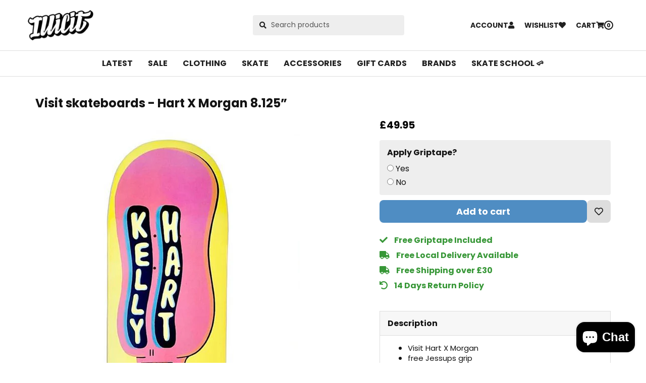

--- FILE ---
content_type: text/html; charset=utf-8
request_url: https://illicitskate.com/products/visit-skateboards-hart-x-morgan-8-125
body_size: 27362
content:
<!doctype html>
<html lang="en">
<head>
  
  <link rel="shortcut icon" href="//illicitskate.com/cdn/shop/t/6/assets/favicon.png?v=88112197704750784361584099691" type="image/x-icon" />
  
  
  <link rel="apple-touch-icon-precomposed" href="//illicitskate.com/cdn/shop/t/6/assets/iphone_icon.png?v=91716783271268897971584099638" />
  
  
  <link rel="apple-touch-icon-precomposed" sizes="114x114" href="//illicitskate.com/cdn/shop/t/6/assets/iphone_icon_retina.png?v=70416424769410174231584099638" />
  
  
  <link rel="apple-touch-icon-precomposed" sizes="72x72" href="//illicitskate.com/cdn/shop/t/6/assets/ipad_icon.png?v=2200440289101139211584099639" />
  
  
  <link rel="apple-touch-icon-precomposed" sizes="144x144" href="//illicitskate.com/cdn/shop/t/6/assets/ipad_icon_retina.png?v=65155466759301613051584099639" />
  
  <meta charset="UTF-8">
  <meta http-equiv="Content-Type" content="text/html; charset=utf-8">
  <meta name="viewport" content="width=device-width, initial-scale=1, minimum-scale=1, maximum-scale=1" />
  <link rel="canonical" href="https://illicitskate.com/products/visit-skateboards-hart-x-morgan-8-125" />
  
  <meta name="description" content="Visit Hart X Morgan free Jessups grip " />
  
  
  <title>Visit skateboards - Hart X Morgan 8.125” | Illicit Skateshop</title>
  
  

<meta property="og:url" content="https://illicitskate.com/products/visit-skateboards-hart-x-morgan-8-125" />
<meta property="og:title" content="Visit skateboards - Hart X Morgan 8.125”" />
<meta property="og:description" content="
Visit Hart X Morgan
free Jessups grip 
" />
<meta property="og:image" content="//illicitskate.com/cdn/shop/products/image_2b25e584-93c9-47c4-aab6-062eb94cd22f_medium.jpg?v=1657708198" />

  <link rel="preconnect" href="https://fonts.googleapis.com">
  <link rel="preconnect" href="https://fonts.gstatic.com" crossorigin>
  <link href="https://fonts.googleapis.com/css2?family=Poppins:ital,wght@0,400;0,700;1,500&display=swap" rel="stylesheet">
  <link href="//illicitskate.com/cdn/shop/t/6/assets/theme.scss.css?v=14757787916866687261703445037" rel="stylesheet" type="text/css" media="all" />
  <script>
  window.allow_direct_cart = true;
  window.general_font_size = 14;
  window.contact_zoom = 17;
  window.contact_scroll = false;
  window.contact_type = 'ROADMAP';
  window.contact_address = '227 Nguyễn Văn Cừ, phường 4, Ho Chi Minh City, Vietnam';
  window.viewmore_image_display = 'below';
  window.productspg_featured_style = 'carousel';
  window.productspg_featured_scroll = true;
  window.main_image_display = 'zoom';
  window.header_search_ajax = true;
  window.loader_gif = '//illicitskate.com/cdn/shop/t/6/assets/loader.gif?v=147071982126738704471534097550';
  window.blank_gif = '//illicitskate.com/cdn/shop/t/6/assets/blank.gif?v=164826798765693215961534097545';
  window.money_format = "£{{amount}}";
  window.currency_format = "";
  function _onresize( f ) {
    jQuery(window).on( 'resize', f );
  }
</script>

  
  
  <script src="//illicitskate.com/cdn/shop/t/6/assets/jquery-1.8.2.min.js?v=180877710580493450281534097548" type="text/javascript"></script>  
  <script src="//illicitskate.com/cdn/shop/t/6/assets/jquery.easing.1.3.js?v=183302368868080250061534097549" type="text/javascript"></script>
  <script src="//illicitskate.com/cdn/shop/t/6/assets/bootstrap.min.3x.js?v=130593089308536960861534097545" type="text/javascript"></script>
  <script src="https://kit.fontawesome.com/0c8826d095.js" type="text/javascript"></script>
  <script>window.performance && window.performance.mark && window.performance.mark('shopify.content_for_header.start');</script><meta id="shopify-digital-wallet" name="shopify-digital-wallet" content="/1180434490/digital_wallets/dialog">
<meta name="shopify-checkout-api-token" content="ce79f59a8c950613cbed29a334a62fe3">
<link rel="alternate" type="application/json+oembed" href="https://illicitskate.com/products/visit-skateboards-hart-x-morgan-8-125.oembed">
<script async="async" src="/checkouts/internal/preloads.js?locale=en-GB"></script>
<link rel="preconnect" href="https://shop.app" crossorigin="anonymous">
<script async="async" src="https://shop.app/checkouts/internal/preloads.js?locale=en-GB&shop_id=1180434490" crossorigin="anonymous"></script>
<script id="apple-pay-shop-capabilities" type="application/json">{"shopId":1180434490,"countryCode":"GB","currencyCode":"GBP","merchantCapabilities":["supports3DS"],"merchantId":"gid:\/\/shopify\/Shop\/1180434490","merchantName":"Illicit Skateshop","requiredBillingContactFields":["postalAddress","email"],"requiredShippingContactFields":["postalAddress","email"],"shippingType":"shipping","supportedNetworks":["visa","maestro","masterCard","amex","discover","elo"],"total":{"type":"pending","label":"Illicit Skateshop","amount":"1.00"},"shopifyPaymentsEnabled":true,"supportsSubscriptions":true}</script>
<script id="shopify-features" type="application/json">{"accessToken":"ce79f59a8c950613cbed29a334a62fe3","betas":["rich-media-storefront-analytics"],"domain":"illicitskate.com","predictiveSearch":true,"shopId":1180434490,"locale":"en"}</script>
<script>var Shopify = Shopify || {};
Shopify.shop = "illicit-skateshop.myshopify.com";
Shopify.locale = "en";
Shopify.currency = {"active":"GBP","rate":"1.0"};
Shopify.country = "GB";
Shopify.theme = {"name":"Illicit","id":44495110202,"schema_name":null,"schema_version":null,"theme_store_id":null,"role":"main"};
Shopify.theme.handle = "null";
Shopify.theme.style = {"id":null,"handle":null};
Shopify.cdnHost = "illicitskate.com/cdn";
Shopify.routes = Shopify.routes || {};
Shopify.routes.root = "/";</script>
<script type="module">!function(o){(o.Shopify=o.Shopify||{}).modules=!0}(window);</script>
<script>!function(o){function n(){var o=[];function n(){o.push(Array.prototype.slice.apply(arguments))}return n.q=o,n}var t=o.Shopify=o.Shopify||{};t.loadFeatures=n(),t.autoloadFeatures=n()}(window);</script>
<script>
  window.ShopifyPay = window.ShopifyPay || {};
  window.ShopifyPay.apiHost = "shop.app\/pay";
  window.ShopifyPay.redirectState = null;
</script>
<script id="shop-js-analytics" type="application/json">{"pageType":"product"}</script>
<script defer="defer" async type="module" src="//illicitskate.com/cdn/shopifycloud/shop-js/modules/v2/client.init-shop-cart-sync_WVOgQShq.en.esm.js"></script>
<script defer="defer" async type="module" src="//illicitskate.com/cdn/shopifycloud/shop-js/modules/v2/chunk.common_C_13GLB1.esm.js"></script>
<script defer="defer" async type="module" src="//illicitskate.com/cdn/shopifycloud/shop-js/modules/v2/chunk.modal_CLfMGd0m.esm.js"></script>
<script type="module">
  await import("//illicitskate.com/cdn/shopifycloud/shop-js/modules/v2/client.init-shop-cart-sync_WVOgQShq.en.esm.js");
await import("//illicitskate.com/cdn/shopifycloud/shop-js/modules/v2/chunk.common_C_13GLB1.esm.js");
await import("//illicitskate.com/cdn/shopifycloud/shop-js/modules/v2/chunk.modal_CLfMGd0m.esm.js");

  window.Shopify.SignInWithShop?.initShopCartSync?.({"fedCMEnabled":true,"windoidEnabled":true});

</script>
<script>
  window.Shopify = window.Shopify || {};
  if (!window.Shopify.featureAssets) window.Shopify.featureAssets = {};
  window.Shopify.featureAssets['shop-js'] = {"shop-cart-sync":["modules/v2/client.shop-cart-sync_DuR37GeY.en.esm.js","modules/v2/chunk.common_C_13GLB1.esm.js","modules/v2/chunk.modal_CLfMGd0m.esm.js"],"init-fed-cm":["modules/v2/client.init-fed-cm_BucUoe6W.en.esm.js","modules/v2/chunk.common_C_13GLB1.esm.js","modules/v2/chunk.modal_CLfMGd0m.esm.js"],"shop-toast-manager":["modules/v2/client.shop-toast-manager_B0JfrpKj.en.esm.js","modules/v2/chunk.common_C_13GLB1.esm.js","modules/v2/chunk.modal_CLfMGd0m.esm.js"],"init-shop-cart-sync":["modules/v2/client.init-shop-cart-sync_WVOgQShq.en.esm.js","modules/v2/chunk.common_C_13GLB1.esm.js","modules/v2/chunk.modal_CLfMGd0m.esm.js"],"shop-button":["modules/v2/client.shop-button_B_U3bv27.en.esm.js","modules/v2/chunk.common_C_13GLB1.esm.js","modules/v2/chunk.modal_CLfMGd0m.esm.js"],"init-windoid":["modules/v2/client.init-windoid_DuP9q_di.en.esm.js","modules/v2/chunk.common_C_13GLB1.esm.js","modules/v2/chunk.modal_CLfMGd0m.esm.js"],"shop-cash-offers":["modules/v2/client.shop-cash-offers_BmULhtno.en.esm.js","modules/v2/chunk.common_C_13GLB1.esm.js","modules/v2/chunk.modal_CLfMGd0m.esm.js"],"pay-button":["modules/v2/client.pay-button_CrPSEbOK.en.esm.js","modules/v2/chunk.common_C_13GLB1.esm.js","modules/v2/chunk.modal_CLfMGd0m.esm.js"],"init-customer-accounts":["modules/v2/client.init-customer-accounts_jNk9cPYQ.en.esm.js","modules/v2/client.shop-login-button_DJ5ldayH.en.esm.js","modules/v2/chunk.common_C_13GLB1.esm.js","modules/v2/chunk.modal_CLfMGd0m.esm.js"],"avatar":["modules/v2/client.avatar_BTnouDA3.en.esm.js"],"checkout-modal":["modules/v2/client.checkout-modal_pBPyh9w8.en.esm.js","modules/v2/chunk.common_C_13GLB1.esm.js","modules/v2/chunk.modal_CLfMGd0m.esm.js"],"init-shop-for-new-customer-accounts":["modules/v2/client.init-shop-for-new-customer-accounts_BUoCy7a5.en.esm.js","modules/v2/client.shop-login-button_DJ5ldayH.en.esm.js","modules/v2/chunk.common_C_13GLB1.esm.js","modules/v2/chunk.modal_CLfMGd0m.esm.js"],"init-customer-accounts-sign-up":["modules/v2/client.init-customer-accounts-sign-up_CnczCz9H.en.esm.js","modules/v2/client.shop-login-button_DJ5ldayH.en.esm.js","modules/v2/chunk.common_C_13GLB1.esm.js","modules/v2/chunk.modal_CLfMGd0m.esm.js"],"init-shop-email-lookup-coordinator":["modules/v2/client.init-shop-email-lookup-coordinator_CzjY5t9o.en.esm.js","modules/v2/chunk.common_C_13GLB1.esm.js","modules/v2/chunk.modal_CLfMGd0m.esm.js"],"shop-follow-button":["modules/v2/client.shop-follow-button_CsYC63q7.en.esm.js","modules/v2/chunk.common_C_13GLB1.esm.js","modules/v2/chunk.modal_CLfMGd0m.esm.js"],"shop-login-button":["modules/v2/client.shop-login-button_DJ5ldayH.en.esm.js","modules/v2/chunk.common_C_13GLB1.esm.js","modules/v2/chunk.modal_CLfMGd0m.esm.js"],"shop-login":["modules/v2/client.shop-login_B9ccPdmx.en.esm.js","modules/v2/chunk.common_C_13GLB1.esm.js","modules/v2/chunk.modal_CLfMGd0m.esm.js"],"lead-capture":["modules/v2/client.lead-capture_D0K_KgYb.en.esm.js","modules/v2/chunk.common_C_13GLB1.esm.js","modules/v2/chunk.modal_CLfMGd0m.esm.js"],"payment-terms":["modules/v2/client.payment-terms_BWmiNN46.en.esm.js","modules/v2/chunk.common_C_13GLB1.esm.js","modules/v2/chunk.modal_CLfMGd0m.esm.js"]};
</script>
<script>(function() {
  var isLoaded = false;
  function asyncLoad() {
    if (isLoaded) return;
    isLoaded = true;
    var urls = ["https:\/\/ecommplugins-scripts.trustpilot.com\/v2.1\/js\/header.min.js?settings=eyJrZXkiOiJTdFBYZTNrZjg0MnhEQ1BUIn0=\u0026shop=illicit-skateshop.myshopify.com","https:\/\/ecommplugins-trustboxsettings.trustpilot.com\/illicit-skateshop.myshopify.com.js?settings=1597683432823\u0026shop=illicit-skateshop.myshopify.com","https:\/\/chimpstatic.com\/mcjs-connected\/js\/users\/b096100b7aa5449aa20be784d\/72757c2d486c0fa7c0aaa37ca.js?shop=illicit-skateshop.myshopify.com","https:\/\/app.appointo.me\/popups-subscription.js?shop=illicit-skateshop.myshopify.com"];
    for (var i = 0; i < urls.length; i++) {
      var s = document.createElement('script');
      s.type = 'text/javascript';
      s.async = true;
      s.src = urls[i];
      var x = document.getElementsByTagName('script')[0];
      x.parentNode.insertBefore(s, x);
    }
  };
  if(window.attachEvent) {
    window.attachEvent('onload', asyncLoad);
  } else {
    window.addEventListener('load', asyncLoad, false);
  }
})();</script>
<script id="__st">var __st={"a":1180434490,"offset":0,"reqid":"45c092d9-7e3d-41a6-88d1-2611fb392655-1769564091","pageurl":"illicitskate.com\/products\/visit-skateboards-hart-x-morgan-8-125","u":"eb532eee87f1","p":"product","rtyp":"product","rid":7536122134697};</script>
<script>window.ShopifyPaypalV4VisibilityTracking = true;</script>
<script id="captcha-bootstrap">!function(){'use strict';const t='contact',e='account',n='new_comment',o=[[t,t],['blogs',n],['comments',n],[t,'customer']],c=[[e,'customer_login'],[e,'guest_login'],[e,'recover_customer_password'],[e,'create_customer']],r=t=>t.map((([t,e])=>`form[action*='/${t}']:not([data-nocaptcha='true']) input[name='form_type'][value='${e}']`)).join(','),a=t=>()=>t?[...document.querySelectorAll(t)].map((t=>t.form)):[];function s(){const t=[...o],e=r(t);return a(e)}const i='password',u='form_key',d=['recaptcha-v3-token','g-recaptcha-response','h-captcha-response',i],f=()=>{try{return window.sessionStorage}catch{return}},m='__shopify_v',_=t=>t.elements[u];function p(t,e,n=!1){try{const o=window.sessionStorage,c=JSON.parse(o.getItem(e)),{data:r}=function(t){const{data:e,action:n}=t;return t[m]||n?{data:e,action:n}:{data:t,action:n}}(c);for(const[e,n]of Object.entries(r))t.elements[e]&&(t.elements[e].value=n);n&&o.removeItem(e)}catch(o){console.error('form repopulation failed',{error:o})}}const l='form_type',E='cptcha';function T(t){t.dataset[E]=!0}const w=window,h=w.document,L='Shopify',v='ce_forms',y='captcha';let A=!1;((t,e)=>{const n=(g='f06e6c50-85a8-45c8-87d0-21a2b65856fe',I='https://cdn.shopify.com/shopifycloud/storefront-forms-hcaptcha/ce_storefront_forms_captcha_hcaptcha.v1.5.2.iife.js',D={infoText:'Protected by hCaptcha',privacyText:'Privacy',termsText:'Terms'},(t,e,n)=>{const o=w[L][v],c=o.bindForm;if(c)return c(t,g,e,D).then(n);var r;o.q.push([[t,g,e,D],n]),r=I,A||(h.body.append(Object.assign(h.createElement('script'),{id:'captcha-provider',async:!0,src:r})),A=!0)});var g,I,D;w[L]=w[L]||{},w[L][v]=w[L][v]||{},w[L][v].q=[],w[L][y]=w[L][y]||{},w[L][y].protect=function(t,e){n(t,void 0,e),T(t)},Object.freeze(w[L][y]),function(t,e,n,w,h,L){const[v,y,A,g]=function(t,e,n){const i=e?o:[],u=t?c:[],d=[...i,...u],f=r(d),m=r(i),_=r(d.filter((([t,e])=>n.includes(e))));return[a(f),a(m),a(_),s()]}(w,h,L),I=t=>{const e=t.target;return e instanceof HTMLFormElement?e:e&&e.form},D=t=>v().includes(t);t.addEventListener('submit',(t=>{const e=I(t);if(!e)return;const n=D(e)&&!e.dataset.hcaptchaBound&&!e.dataset.recaptchaBound,o=_(e),c=g().includes(e)&&(!o||!o.value);(n||c)&&t.preventDefault(),c&&!n&&(function(t){try{if(!f())return;!function(t){const e=f();if(!e)return;const n=_(t);if(!n)return;const o=n.value;o&&e.removeItem(o)}(t);const e=Array.from(Array(32),(()=>Math.random().toString(36)[2])).join('');!function(t,e){_(t)||t.append(Object.assign(document.createElement('input'),{type:'hidden',name:u})),t.elements[u].value=e}(t,e),function(t,e){const n=f();if(!n)return;const o=[...t.querySelectorAll(`input[type='${i}']`)].map((({name:t})=>t)),c=[...d,...o],r={};for(const[a,s]of new FormData(t).entries())c.includes(a)||(r[a]=s);n.setItem(e,JSON.stringify({[m]:1,action:t.action,data:r}))}(t,e)}catch(e){console.error('failed to persist form',e)}}(e),e.submit())}));const S=(t,e)=>{t&&!t.dataset[E]&&(n(t,e.some((e=>e===t))),T(t))};for(const o of['focusin','change'])t.addEventListener(o,(t=>{const e=I(t);D(e)&&S(e,y())}));const B=e.get('form_key'),M=e.get(l),P=B&&M;t.addEventListener('DOMContentLoaded',(()=>{const t=y();if(P)for(const e of t)e.elements[l].value===M&&p(e,B);[...new Set([...A(),...v().filter((t=>'true'===t.dataset.shopifyCaptcha))])].forEach((e=>S(e,t)))}))}(h,new URLSearchParams(w.location.search),n,t,e,['guest_login'])})(!0,!0)}();</script>
<script integrity="sha256-4kQ18oKyAcykRKYeNunJcIwy7WH5gtpwJnB7kiuLZ1E=" data-source-attribution="shopify.loadfeatures" defer="defer" src="//illicitskate.com/cdn/shopifycloud/storefront/assets/storefront/load_feature-a0a9edcb.js" crossorigin="anonymous"></script>
<script crossorigin="anonymous" defer="defer" src="//illicitskate.com/cdn/shopifycloud/storefront/assets/shopify_pay/storefront-65b4c6d7.js?v=20250812"></script>
<script data-source-attribution="shopify.dynamic_checkout.dynamic.init">var Shopify=Shopify||{};Shopify.PaymentButton=Shopify.PaymentButton||{isStorefrontPortableWallets:!0,init:function(){window.Shopify.PaymentButton.init=function(){};var t=document.createElement("script");t.src="https://illicitskate.com/cdn/shopifycloud/portable-wallets/latest/portable-wallets.en.js",t.type="module",document.head.appendChild(t)}};
</script>
<script data-source-attribution="shopify.dynamic_checkout.buyer_consent">
  function portableWalletsHideBuyerConsent(e){var t=document.getElementById("shopify-buyer-consent"),n=document.getElementById("shopify-subscription-policy-button");t&&n&&(t.classList.add("hidden"),t.setAttribute("aria-hidden","true"),n.removeEventListener("click",e))}function portableWalletsShowBuyerConsent(e){var t=document.getElementById("shopify-buyer-consent"),n=document.getElementById("shopify-subscription-policy-button");t&&n&&(t.classList.remove("hidden"),t.removeAttribute("aria-hidden"),n.addEventListener("click",e))}window.Shopify?.PaymentButton&&(window.Shopify.PaymentButton.hideBuyerConsent=portableWalletsHideBuyerConsent,window.Shopify.PaymentButton.showBuyerConsent=portableWalletsShowBuyerConsent);
</script>
<script data-source-attribution="shopify.dynamic_checkout.cart.bootstrap">document.addEventListener("DOMContentLoaded",(function(){function t(){return document.querySelector("shopify-accelerated-checkout-cart, shopify-accelerated-checkout")}if(t())Shopify.PaymentButton.init();else{new MutationObserver((function(e,n){t()&&(Shopify.PaymentButton.init(),n.disconnect())})).observe(document.body,{childList:!0,subtree:!0})}}));
</script>
<link id="shopify-accelerated-checkout-styles" rel="stylesheet" media="screen" href="https://illicitskate.com/cdn/shopifycloud/portable-wallets/latest/accelerated-checkout-backwards-compat.css" crossorigin="anonymous">
<style id="shopify-accelerated-checkout-cart">
        #shopify-buyer-consent {
  margin-top: 1em;
  display: inline-block;
  width: 100%;
}

#shopify-buyer-consent.hidden {
  display: none;
}

#shopify-subscription-policy-button {
  background: none;
  border: none;
  padding: 0;
  text-decoration: underline;
  font-size: inherit;
  cursor: pointer;
}

#shopify-subscription-policy-button::before {
  box-shadow: none;
}

      </style>

<script>window.performance && window.performance.mark && window.performance.mark('shopify.content_for_header.end');</script>
<script src="https://cdn.shopify.com/extensions/e8878072-2f6b-4e89-8082-94b04320908d/inbox-1254/assets/inbox-chat-loader.js" type="text/javascript" defer="defer"></script>
<script src="https://cdn.shopify.com/extensions/019b20db-86ea-7f60-a5ac-efd39c1e2d01/appointment-booking-appointo-87/assets/appointo_bundle.js" type="text/javascript" defer="defer"></script>
<link href="https://monorail-edge.shopifysvc.com" rel="dns-prefetch">
<script>(function(){if ("sendBeacon" in navigator && "performance" in window) {try {var session_token_from_headers = performance.getEntriesByType('navigation')[0].serverTiming.find(x => x.name == '_s').description;} catch {var session_token_from_headers = undefined;}var session_cookie_matches = document.cookie.match(/_shopify_s=([^;]*)/);var session_token_from_cookie = session_cookie_matches && session_cookie_matches.length === 2 ? session_cookie_matches[1] : "";var session_token = session_token_from_headers || session_token_from_cookie || "";function handle_abandonment_event(e) {var entries = performance.getEntries().filter(function(entry) {return /monorail-edge.shopifysvc.com/.test(entry.name);});if (!window.abandonment_tracked && entries.length === 0) {window.abandonment_tracked = true;var currentMs = Date.now();var navigation_start = performance.timing.navigationStart;var payload = {shop_id: 1180434490,url: window.location.href,navigation_start,duration: currentMs - navigation_start,session_token,page_type: "product"};window.navigator.sendBeacon("https://monorail-edge.shopifysvc.com/v1/produce", JSON.stringify({schema_id: "online_store_buyer_site_abandonment/1.1",payload: payload,metadata: {event_created_at_ms: currentMs,event_sent_at_ms: currentMs}}));}}window.addEventListener('pagehide', handle_abandonment_event);}}());</script>
<script id="web-pixels-manager-setup">(function e(e,d,r,n,o){if(void 0===o&&(o={}),!Boolean(null===(a=null===(i=window.Shopify)||void 0===i?void 0:i.analytics)||void 0===a?void 0:a.replayQueue)){var i,a;window.Shopify=window.Shopify||{};var t=window.Shopify;t.analytics=t.analytics||{};var s=t.analytics;s.replayQueue=[],s.publish=function(e,d,r){return s.replayQueue.push([e,d,r]),!0};try{self.performance.mark("wpm:start")}catch(e){}var l=function(){var e={modern:/Edge?\/(1{2}[4-9]|1[2-9]\d|[2-9]\d{2}|\d{4,})\.\d+(\.\d+|)|Firefox\/(1{2}[4-9]|1[2-9]\d|[2-9]\d{2}|\d{4,})\.\d+(\.\d+|)|Chrom(ium|e)\/(9{2}|\d{3,})\.\d+(\.\d+|)|(Maci|X1{2}).+ Version\/(15\.\d+|(1[6-9]|[2-9]\d|\d{3,})\.\d+)([,.]\d+|)( \(\w+\)|)( Mobile\/\w+|) Safari\/|Chrome.+OPR\/(9{2}|\d{3,})\.\d+\.\d+|(CPU[ +]OS|iPhone[ +]OS|CPU[ +]iPhone|CPU IPhone OS|CPU iPad OS)[ +]+(15[._]\d+|(1[6-9]|[2-9]\d|\d{3,})[._]\d+)([._]\d+|)|Android:?[ /-](13[3-9]|1[4-9]\d|[2-9]\d{2}|\d{4,})(\.\d+|)(\.\d+|)|Android.+Firefox\/(13[5-9]|1[4-9]\d|[2-9]\d{2}|\d{4,})\.\d+(\.\d+|)|Android.+Chrom(ium|e)\/(13[3-9]|1[4-9]\d|[2-9]\d{2}|\d{4,})\.\d+(\.\d+|)|SamsungBrowser\/([2-9]\d|\d{3,})\.\d+/,legacy:/Edge?\/(1[6-9]|[2-9]\d|\d{3,})\.\d+(\.\d+|)|Firefox\/(5[4-9]|[6-9]\d|\d{3,})\.\d+(\.\d+|)|Chrom(ium|e)\/(5[1-9]|[6-9]\d|\d{3,})\.\d+(\.\d+|)([\d.]+$|.*Safari\/(?![\d.]+ Edge\/[\d.]+$))|(Maci|X1{2}).+ Version\/(10\.\d+|(1[1-9]|[2-9]\d|\d{3,})\.\d+)([,.]\d+|)( \(\w+\)|)( Mobile\/\w+|) Safari\/|Chrome.+OPR\/(3[89]|[4-9]\d|\d{3,})\.\d+\.\d+|(CPU[ +]OS|iPhone[ +]OS|CPU[ +]iPhone|CPU IPhone OS|CPU iPad OS)[ +]+(10[._]\d+|(1[1-9]|[2-9]\d|\d{3,})[._]\d+)([._]\d+|)|Android:?[ /-](13[3-9]|1[4-9]\d|[2-9]\d{2}|\d{4,})(\.\d+|)(\.\d+|)|Mobile Safari.+OPR\/([89]\d|\d{3,})\.\d+\.\d+|Android.+Firefox\/(13[5-9]|1[4-9]\d|[2-9]\d{2}|\d{4,})\.\d+(\.\d+|)|Android.+Chrom(ium|e)\/(13[3-9]|1[4-9]\d|[2-9]\d{2}|\d{4,})\.\d+(\.\d+|)|Android.+(UC? ?Browser|UCWEB|U3)[ /]?(15\.([5-9]|\d{2,})|(1[6-9]|[2-9]\d|\d{3,})\.\d+)\.\d+|SamsungBrowser\/(5\.\d+|([6-9]|\d{2,})\.\d+)|Android.+MQ{2}Browser\/(14(\.(9|\d{2,})|)|(1[5-9]|[2-9]\d|\d{3,})(\.\d+|))(\.\d+|)|K[Aa][Ii]OS\/(3\.\d+|([4-9]|\d{2,})\.\d+)(\.\d+|)/},d=e.modern,r=e.legacy,n=navigator.userAgent;return n.match(d)?"modern":n.match(r)?"legacy":"unknown"}(),u="modern"===l?"modern":"legacy",c=(null!=n?n:{modern:"",legacy:""})[u],f=function(e){return[e.baseUrl,"/wpm","/b",e.hashVersion,"modern"===e.buildTarget?"m":"l",".js"].join("")}({baseUrl:d,hashVersion:r,buildTarget:u}),m=function(e){var d=e.version,r=e.bundleTarget,n=e.surface,o=e.pageUrl,i=e.monorailEndpoint;return{emit:function(e){var a=e.status,t=e.errorMsg,s=(new Date).getTime(),l=JSON.stringify({metadata:{event_sent_at_ms:s},events:[{schema_id:"web_pixels_manager_load/3.1",payload:{version:d,bundle_target:r,page_url:o,status:a,surface:n,error_msg:t},metadata:{event_created_at_ms:s}}]});if(!i)return console&&console.warn&&console.warn("[Web Pixels Manager] No Monorail endpoint provided, skipping logging."),!1;try{return self.navigator.sendBeacon.bind(self.navigator)(i,l)}catch(e){}var u=new XMLHttpRequest;try{return u.open("POST",i,!0),u.setRequestHeader("Content-Type","text/plain"),u.send(l),!0}catch(e){return console&&console.warn&&console.warn("[Web Pixels Manager] Got an unhandled error while logging to Monorail."),!1}}}}({version:r,bundleTarget:l,surface:e.surface,pageUrl:self.location.href,monorailEndpoint:e.monorailEndpoint});try{o.browserTarget=l,function(e){var d=e.src,r=e.async,n=void 0===r||r,o=e.onload,i=e.onerror,a=e.sri,t=e.scriptDataAttributes,s=void 0===t?{}:t,l=document.createElement("script"),u=document.querySelector("head"),c=document.querySelector("body");if(l.async=n,l.src=d,a&&(l.integrity=a,l.crossOrigin="anonymous"),s)for(var f in s)if(Object.prototype.hasOwnProperty.call(s,f))try{l.dataset[f]=s[f]}catch(e){}if(o&&l.addEventListener("load",o),i&&l.addEventListener("error",i),u)u.appendChild(l);else{if(!c)throw new Error("Did not find a head or body element to append the script");c.appendChild(l)}}({src:f,async:!0,onload:function(){if(!function(){var e,d;return Boolean(null===(d=null===(e=window.Shopify)||void 0===e?void 0:e.analytics)||void 0===d?void 0:d.initialized)}()){var d=window.webPixelsManager.init(e)||void 0;if(d){var r=window.Shopify.analytics;r.replayQueue.forEach((function(e){var r=e[0],n=e[1],o=e[2];d.publishCustomEvent(r,n,o)})),r.replayQueue=[],r.publish=d.publishCustomEvent,r.visitor=d.visitor,r.initialized=!0}}},onerror:function(){return m.emit({status:"failed",errorMsg:"".concat(f," has failed to load")})},sri:function(e){var d=/^sha384-[A-Za-z0-9+/=]+$/;return"string"==typeof e&&d.test(e)}(c)?c:"",scriptDataAttributes:o}),m.emit({status:"loading"})}catch(e){m.emit({status:"failed",errorMsg:(null==e?void 0:e.message)||"Unknown error"})}}})({shopId: 1180434490,storefrontBaseUrl: "https://illicitskate.com",extensionsBaseUrl: "https://extensions.shopifycdn.com/cdn/shopifycloud/web-pixels-manager",monorailEndpoint: "https://monorail-edge.shopifysvc.com/unstable/produce_batch",surface: "storefront-renderer",enabledBetaFlags: ["2dca8a86"],webPixelsConfigList: [{"id":"168395129","eventPayloadVersion":"v1","runtimeContext":"LAX","scriptVersion":"1","type":"CUSTOM","privacyPurposes":["ANALYTICS"],"name":"Google Analytics tag (migrated)"},{"id":"shopify-app-pixel","configuration":"{}","eventPayloadVersion":"v1","runtimeContext":"STRICT","scriptVersion":"0450","apiClientId":"shopify-pixel","type":"APP","privacyPurposes":["ANALYTICS","MARKETING"]},{"id":"shopify-custom-pixel","eventPayloadVersion":"v1","runtimeContext":"LAX","scriptVersion":"0450","apiClientId":"shopify-pixel","type":"CUSTOM","privacyPurposes":["ANALYTICS","MARKETING"]}],isMerchantRequest: false,initData: {"shop":{"name":"Illicit Skateshop","paymentSettings":{"currencyCode":"GBP"},"myshopifyDomain":"illicit-skateshop.myshopify.com","countryCode":"GB","storefrontUrl":"https:\/\/illicitskate.com"},"customer":null,"cart":null,"checkout":null,"productVariants":[{"price":{"amount":49.95,"currencyCode":"GBP"},"product":{"title":"Visit skateboards - Hart X Morgan 8.125”","vendor":"Visit","id":"7536122134697","untranslatedTitle":"Visit skateboards - Hart X Morgan 8.125”","url":"\/products\/visit-skateboards-hart-x-morgan-8-125","type":"Decks"},"id":"42383703605417","image":{"src":"\/\/illicitskate.com\/cdn\/shop\/products\/image_2b25e584-93c9-47c4-aab6-062eb94cd22f.jpg?v=1657708198"},"sku":"","title":"Default Title","untranslatedTitle":"Default Title"}],"purchasingCompany":null},},"https://illicitskate.com/cdn","fcfee988w5aeb613cpc8e4bc33m6693e112",{"modern":"","legacy":""},{"shopId":"1180434490","storefrontBaseUrl":"https:\/\/illicitskate.com","extensionBaseUrl":"https:\/\/extensions.shopifycdn.com\/cdn\/shopifycloud\/web-pixels-manager","surface":"storefront-renderer","enabledBetaFlags":"[\"2dca8a86\"]","isMerchantRequest":"false","hashVersion":"fcfee988w5aeb613cpc8e4bc33m6693e112","publish":"custom","events":"[[\"page_viewed\",{}],[\"product_viewed\",{\"productVariant\":{\"price\":{\"amount\":49.95,\"currencyCode\":\"GBP\"},\"product\":{\"title\":\"Visit skateboards - Hart X Morgan 8.125”\",\"vendor\":\"Visit\",\"id\":\"7536122134697\",\"untranslatedTitle\":\"Visit skateboards - Hart X Morgan 8.125”\",\"url\":\"\/products\/visit-skateboards-hart-x-morgan-8-125\",\"type\":\"Decks\"},\"id\":\"42383703605417\",\"image\":{\"src\":\"\/\/illicitskate.com\/cdn\/shop\/products\/image_2b25e584-93c9-47c4-aab6-062eb94cd22f.jpg?v=1657708198\"},\"sku\":\"\",\"title\":\"Default Title\",\"untranslatedTitle\":\"Default Title\"}}]]"});</script><script>
  window.ShopifyAnalytics = window.ShopifyAnalytics || {};
  window.ShopifyAnalytics.meta = window.ShopifyAnalytics.meta || {};
  window.ShopifyAnalytics.meta.currency = 'GBP';
  var meta = {"product":{"id":7536122134697,"gid":"gid:\/\/shopify\/Product\/7536122134697","vendor":"Visit","type":"Decks","handle":"visit-skateboards-hart-x-morgan-8-125","variants":[{"id":42383703605417,"price":4995,"name":"Visit skateboards - Hart X Morgan 8.125”","public_title":null,"sku":""}],"remote":false},"page":{"pageType":"product","resourceType":"product","resourceId":7536122134697,"requestId":"45c092d9-7e3d-41a6-88d1-2611fb392655-1769564091"}};
  for (var attr in meta) {
    window.ShopifyAnalytics.meta[attr] = meta[attr];
  }
</script>
<script class="analytics">
  (function () {
    var customDocumentWrite = function(content) {
      var jquery = null;

      if (window.jQuery) {
        jquery = window.jQuery;
      } else if (window.Checkout && window.Checkout.$) {
        jquery = window.Checkout.$;
      }

      if (jquery) {
        jquery('body').append(content);
      }
    };

    var hasLoggedConversion = function(token) {
      if (token) {
        return document.cookie.indexOf('loggedConversion=' + token) !== -1;
      }
      return false;
    }

    var setCookieIfConversion = function(token) {
      if (token) {
        var twoMonthsFromNow = new Date(Date.now());
        twoMonthsFromNow.setMonth(twoMonthsFromNow.getMonth() + 2);

        document.cookie = 'loggedConversion=' + token + '; expires=' + twoMonthsFromNow;
      }
    }

    var trekkie = window.ShopifyAnalytics.lib = window.trekkie = window.trekkie || [];
    if (trekkie.integrations) {
      return;
    }
    trekkie.methods = [
      'identify',
      'page',
      'ready',
      'track',
      'trackForm',
      'trackLink'
    ];
    trekkie.factory = function(method) {
      return function() {
        var args = Array.prototype.slice.call(arguments);
        args.unshift(method);
        trekkie.push(args);
        return trekkie;
      };
    };
    for (var i = 0; i < trekkie.methods.length; i++) {
      var key = trekkie.methods[i];
      trekkie[key] = trekkie.factory(key);
    }
    trekkie.load = function(config) {
      trekkie.config = config || {};
      trekkie.config.initialDocumentCookie = document.cookie;
      var first = document.getElementsByTagName('script')[0];
      var script = document.createElement('script');
      script.type = 'text/javascript';
      script.onerror = function(e) {
        var scriptFallback = document.createElement('script');
        scriptFallback.type = 'text/javascript';
        scriptFallback.onerror = function(error) {
                var Monorail = {
      produce: function produce(monorailDomain, schemaId, payload) {
        var currentMs = new Date().getTime();
        var event = {
          schema_id: schemaId,
          payload: payload,
          metadata: {
            event_created_at_ms: currentMs,
            event_sent_at_ms: currentMs
          }
        };
        return Monorail.sendRequest("https://" + monorailDomain + "/v1/produce", JSON.stringify(event));
      },
      sendRequest: function sendRequest(endpointUrl, payload) {
        // Try the sendBeacon API
        if (window && window.navigator && typeof window.navigator.sendBeacon === 'function' && typeof window.Blob === 'function' && !Monorail.isIos12()) {
          var blobData = new window.Blob([payload], {
            type: 'text/plain'
          });

          if (window.navigator.sendBeacon(endpointUrl, blobData)) {
            return true;
          } // sendBeacon was not successful

        } // XHR beacon

        var xhr = new XMLHttpRequest();

        try {
          xhr.open('POST', endpointUrl);
          xhr.setRequestHeader('Content-Type', 'text/plain');
          xhr.send(payload);
        } catch (e) {
          console.log(e);
        }

        return false;
      },
      isIos12: function isIos12() {
        return window.navigator.userAgent.lastIndexOf('iPhone; CPU iPhone OS 12_') !== -1 || window.navigator.userAgent.lastIndexOf('iPad; CPU OS 12_') !== -1;
      }
    };
    Monorail.produce('monorail-edge.shopifysvc.com',
      'trekkie_storefront_load_errors/1.1',
      {shop_id: 1180434490,
      theme_id: 44495110202,
      app_name: "storefront",
      context_url: window.location.href,
      source_url: "//illicitskate.com/cdn/s/trekkie.storefront.a804e9514e4efded663580eddd6991fcc12b5451.min.js"});

        };
        scriptFallback.async = true;
        scriptFallback.src = '//illicitskate.com/cdn/s/trekkie.storefront.a804e9514e4efded663580eddd6991fcc12b5451.min.js';
        first.parentNode.insertBefore(scriptFallback, first);
      };
      script.async = true;
      script.src = '//illicitskate.com/cdn/s/trekkie.storefront.a804e9514e4efded663580eddd6991fcc12b5451.min.js';
      first.parentNode.insertBefore(script, first);
    };
    trekkie.load(
      {"Trekkie":{"appName":"storefront","development":false,"defaultAttributes":{"shopId":1180434490,"isMerchantRequest":null,"themeId":44495110202,"themeCityHash":"11607867720183764822","contentLanguage":"en","currency":"GBP","eventMetadataId":"02d1ea4f-9bda-4003-9e3e-e4a594b357db"},"isServerSideCookieWritingEnabled":true,"monorailRegion":"shop_domain","enabledBetaFlags":["65f19447","b5387b81"]},"Session Attribution":{},"S2S":{"facebookCapiEnabled":false,"source":"trekkie-storefront-renderer","apiClientId":580111}}
    );

    var loaded = false;
    trekkie.ready(function() {
      if (loaded) return;
      loaded = true;

      window.ShopifyAnalytics.lib = window.trekkie;

      var originalDocumentWrite = document.write;
      document.write = customDocumentWrite;
      try { window.ShopifyAnalytics.merchantGoogleAnalytics.call(this); } catch(error) {};
      document.write = originalDocumentWrite;

      window.ShopifyAnalytics.lib.page(null,{"pageType":"product","resourceType":"product","resourceId":7536122134697,"requestId":"45c092d9-7e3d-41a6-88d1-2611fb392655-1769564091","shopifyEmitted":true});

      var match = window.location.pathname.match(/checkouts\/(.+)\/(thank_you|post_purchase)/)
      var token = match? match[1]: undefined;
      if (!hasLoggedConversion(token)) {
        setCookieIfConversion(token);
        window.ShopifyAnalytics.lib.track("Viewed Product",{"currency":"GBP","variantId":42383703605417,"productId":7536122134697,"productGid":"gid:\/\/shopify\/Product\/7536122134697","name":"Visit skateboards - Hart X Morgan 8.125”","price":"49.95","sku":"","brand":"Visit","variant":null,"category":"Decks","nonInteraction":true,"remote":false},undefined,undefined,{"shopifyEmitted":true});
      window.ShopifyAnalytics.lib.track("monorail:\/\/trekkie_storefront_viewed_product\/1.1",{"currency":"GBP","variantId":42383703605417,"productId":7536122134697,"productGid":"gid:\/\/shopify\/Product\/7536122134697","name":"Visit skateboards - Hart X Morgan 8.125”","price":"49.95","sku":"","brand":"Visit","variant":null,"category":"Decks","nonInteraction":true,"remote":false,"referer":"https:\/\/illicitskate.com\/products\/visit-skateboards-hart-x-morgan-8-125"});
      }
    });


        var eventsListenerScript = document.createElement('script');
        eventsListenerScript.async = true;
        eventsListenerScript.src = "//illicitskate.com/cdn/shopifycloud/storefront/assets/shop_events_listener-3da45d37.js";
        document.getElementsByTagName('head')[0].appendChild(eventsListenerScript);

})();</script>
  <script>
  if (!window.ga || (window.ga && typeof window.ga !== 'function')) {
    window.ga = function ga() {
      (window.ga.q = window.ga.q || []).push(arguments);
      if (window.Shopify && window.Shopify.analytics && typeof window.Shopify.analytics.publish === 'function') {
        window.Shopify.analytics.publish("ga_stub_called", {}, {sendTo: "google_osp_migration"});
      }
      console.error("Shopify's Google Analytics stub called with:", Array.from(arguments), "\nSee https://help.shopify.com/manual/promoting-marketing/pixels/pixel-migration#google for more information.");
    };
    if (window.Shopify && window.Shopify.analytics && typeof window.Shopify.analytics.publish === 'function') {
      window.Shopify.analytics.publish("ga_stub_initialized", {}, {sendTo: "google_osp_migration"});
    }
  }
</script>
<script
  defer
  src="https://illicitskate.com/cdn/shopifycloud/perf-kit/shopify-perf-kit-3.0.4.min.js"
  data-application="storefront-renderer"
  data-shop-id="1180434490"
  data-render-region="gcp-us-east1"
  data-page-type="product"
  data-theme-instance-id="44495110202"
  data-theme-name=""
  data-theme-version=""
  data-monorail-region="shop_domain"
  data-resource-timing-sampling-rate="10"
  data-shs="true"
  data-shs-beacon="true"
  data-shs-export-with-fetch="true"
  data-shs-logs-sample-rate="1"
  data-shs-beacon-endpoint="https://illicitskate.com/api/collect"
></script>
</head>

<body class="templateProduct">
  <div class="box_wrapper">
    <div class="is-mobile visible-xs visible-sm">
  <div class="menu-mobile navbar">
    <div class="nav-collapse is-mobile-nav">
      <ul class="nav navbar-nav hoverMenuWrapper">
        
        <li class="is-mobile-search search-wrapper">
          <form class="search-form" action="/search" method="get">
            <input type="hidden" name="type" value="product" />
            <input autocomplete="off" autocorrect="off" autocapitalize="off" type="text" class="input-block-level input-search" name="q" value="" accesskey="4" autocomplete="off" placeholder="Search..." />
            <button type="submit"><i class="fa fa-search"></i></button>
          </form>
        </li>
        
        
<li class="">
  
  <a href="https://illicitskate.com/collections/latest">
    Latest
  </a>
  
</li>
        
        
<li class="">
  
  <a href="/collections/sale">
    Sale
  </a>
  
</li>
        
        
<li class="">
  
  <a href="/collections/clothing" class="menu-mobile-dropdown-link" data-level="secondary">
    <span>Clothing</span>
    <i class="fa fa-angle-right"></i>
  </a>
  <ul class="menu-mobile-dropdown-menu list-styled" style="display:none;">
    
    
<li class="">
  
  <a href="/collections/clothing">
    All Clothing 
  </a>
  
</li>
    
    
<li class="">
  
  <a href="/collections/hoodies">
    Hoodies
  </a>
  
</li>
    
    
<li class="">
  
  <a href="/collections/jacket">
    Jackets
  </a>
  
</li>
    
    
<li class="">
  
  <a href="/collections/shirts">
    Shirts
  </a>
  
</li>
    
    
<li class="">
  
  <a href="/collections/shorts">
    Shorts
  </a>
  
</li>
    
    
<li class="">
  
  <a href="/collections/sweatshirts">
    Sweatshirts
  </a>
  
</li>
    
    
<li class="">
  
  <a href="/collections/trousers">
    Trousers / Jeans 
  </a>
  
</li>
    
    
<li class="">
  
  <a href="/collections/tshirts">
    T-shirts 
  </a>
  
</li>
    
  </ul>
  
</li>
        
        
<li class="">
  
  <a href="https://illicitskate.com/collections/skate" class="menu-mobile-dropdown-link" data-level="secondary">
    <span>Skate</span>
    <i class="fa fa-angle-right"></i>
  </a>
  <ul class="menu-mobile-dropdown-menu list-styled" style="display:none;">
    
    
<li class="">
  
  <a href="/collections/skate">
    All Skate
  </a>
  
</li>
    
    
<li class="">
  
  <a href="/collections/bolts">
    Bolts
  </a>
  
</li>
    
    
<li class="">
  
  <a href="/collections/bearings">
    Bearings
  </a>
  
</li>
    
    
<li class="">
  
  <a href="/collections/bushings">
    Bushings 
  </a>
  
</li>
    
    
<li class="">
  
  <a href="/collections/completes">
    Completes
  </a>
  
</li>
    
    
<li class="">
  
  <a href="/collections/decks" class="menu-mobile-dropdown-link" data-level="tertiary">
    <span>Decks</span>
    <i class="fa fa-angle-right"></i>
  </a>
  <ul class="menu-mobile-dropdown-menu list-styled" style="display:none;">
    
    
<li class="">
  
  <a href="/collections/decks">
    All decks 
  </a>
  
</li>
    
    
<li class="">
  
  <a href="/collections/7-75">
    7.75”
  </a>
  
</li>
    
    
<li class="">
  
  <a href="/collections/8-0">
    8.0”
  </a>
  
</li>
    
    
<li class="">
  
  <a href="/collections/8-125">
    8.125”
  </a>
  
</li>
    
    
<li class="">
  
  <a href="/collections/8-25">
    8.25”
  </a>
  
</li>
    
    
<li class="">
  
  <a href="/collections/8-375">
    8.375”
  </a>
  
</li>
    
    
<li class="">
  
  <a href="/collections/8-5">
    8.5”
  </a>
  
</li>
    
    
<li class="">
  
  <a href="/collections/8-6">
    8.6”
  </a>
  
</li>
    
    
<li class="">
  
  <a href="/collections/8-7-8-9">
    8.7” - 8.9”
  </a>
  
</li>
    
    
<li class="">
  
  <a href="/collections/9-0-10-0">
    9.0”- 10.0”
  </a>
  
</li>
    
    
<li class="">
  
  <a href="/collections/10">
    10”+
  </a>
  
</li>
    
  </ul>
  
</li>
    
    
<li class="">
  
  <a href="/collections/grip-tape">
    Grip Tape
  </a>
  
</li>
    
    
<li class="">
  
  <a href="/collections/risers">
    Risers
  </a>
  
</li>
    
    
<li class="">
  
  <a href="/collections/trucks" class="menu-mobile-dropdown-link" data-level="tertiary">
    <span>Trucks</span>
    <i class="fa fa-angle-right"></i>
  </a>
  <ul class="menu-mobile-dropdown-menu list-styled" style="display:none;">
    
    
<li class="">
  
  <a href="/collections/trucks">
    All trucks
  </a>
  
</li>
    
    
<li class="">
  
  <a href="/collections/independent">
    Independent 
  </a>
  
</li>
    
    
<li class="">
  
  <a href="/collections/venture">
    Venture 
  </a>
  
</li>
    
    
<li class="">
  
  <a href="/collections/thunder">
    Thunder 
  </a>
  
</li>
    
    
<li class="">
  
  <a href="/collections/ace">
    Ace
  </a>
  
</li>
    
    
<li class="">
  
  <a href="/collections/royal">
    Royal
  </a>
  
</li>
    
    
<li class="">
  
  <a href="/collections/krux">
    Krux
  </a>
  
</li>
    
    
<li class="">
  
  <a href="/collections/tensor">
    Tensor
  </a>
  
</li>
    
    
<li class="">
  
  <a href="/collections/iron-trucks">
    Iron trucks 
  </a>
  
</li>
    
    
<li class="">
  
  <a href="/collections/sushi-trucks">
    Sushi Trucks 
  </a>
  
</li>
    
    
<li class="">
  
  <a href="/collections/pivot-trucks">
    Pivot
  </a>
  
</li>
    
    
<li class="">
  
  <a href="/collections/film-trucks">
    Film Trucks
  </a>
  
</li>
    
  </ul>
  
</li>
    
    
<li class="">
  
  <a href="/collections/wheels">
    Wheels
  </a>
  
</li>
    
  </ul>
  
</li>
        
        
<li class="">
  
  <a href="/collections/accessories" class="menu-mobile-dropdown-link" data-level="secondary">
    <span>Accessories</span>
    <i class="fa fa-angle-right"></i>
  </a>
  <ul class="menu-mobile-dropdown-menu list-styled" style="display:none;">
    
    
<li class="">
  
  <a href="/collections/accessories">
    All Accessories
  </a>
  
</li>
    
    
<li class="">
  
  <a href="/collections/face-masks">
    Face masks
  </a>
  
</li>
    
    
<li class="">
  
  <a href="/collections/hats">
    Hats
  </a>
  
</li>
    
    
<li class="">
  
  <a href="/collections/socks">
    Socks
  </a>
  
</li>
    
  </ul>
  
</li>
        
        
<li class="">
  
  <a href="https://illicitskate.com/collections/gift-cards">
    Gift cards
  </a>
  
</li>
        
        
<li class="">
  
  <a href="/pages/brands">
    Brands 
  </a>
  
</li>
        
        
<li class="">
  
  <a href="/collections/illicit-skate-school" class="menu-mobile-dropdown-link" data-level="secondary">
    <span>Skate School 🛹</span>
    <i class="fa fa-angle-right"></i>
  </a>
  <ul class="menu-mobile-dropdown-menu list-styled" style="display:none;">
    
    
<li class="">
  
  <a href="/collections/group-skate-lesson/Group">
    Group Sessions
  </a>
  
</li>
    
    
<li class="">
  
  <a href="/collections/private-skate-lessons/Private">
    Private Sessions
  </a>
  
</li>
    
  </ul>
  
</li>
        
      </ul>
      <ul class="nav nav-mobile-extras">
        <li>
          <a href="/account">Account</a>
        </li>
        <li>
          <a href="/pages/wishlist">Wishlist</a>
        </li>
        <li>
          <a href="/pages/shipping">Shipping</a>
        </li>
        <li>
          <a href="/pages/returns">Returns</a>
        </li>
        <li>
          <a href="/pages/account">Track your order</a>
        </li>
        <li>
          <a href="/pages/contact-us">Contact us</a>
        </li>
      </ul>
    </div>
    <div class="menu-mobile-secondary" style="display: none;">
      <div class="menu-mobile-secondary-title">
        <button type="button" data-level="secondary">
          <i class="fa fa-angle-left"></i>
        </button>
        <div class="menu-mobile-secondary-title-content"></div>
      </div>
      <div class="menu-mobile-secondary-content"></div>
    </div>
  </div>
  <div class="menu-mobile-tertiary" style="display: none;">
    <div class="menu-mobile-tertiary-title">
      <button type="button" data-level="tertiary">
        <i class="fa fa-angle-left"></i>
      </button>
      <div class="menu-mobile-tertiary-title-content"></div>
    </div>
    <div class="menu-mobile-tertiary-content"></div>
  </div>
</div>
</div>
    <div class="cart-sidebar">
  <div id="cart-loading" class="hide"></div>
  <div class="widget-wrapper">
    <div id="cart-info" class="cart-info">
      <div>
      <h2 class="title">Your cart</h2>
      <button type="button" class="cart-close cart-controller" aria-label="Close"><i class="fa fa-close" aria-hidden="true"></i></button>
      
      <p class="message">Your shopping cart is empty.</p>
      </div>
      
      </div>
    </div>
  </div>
</div>
    <div id="page" class="box">
      <div id="shopify-section-header" class="shopify-section index-section"><div class="mobile-header">
  <div class="mobile-header-inner">
  <div class="icons" style="width: 81px">
      <button class="btn-navbar" data-toggle="offcanvas" type="button">
        <span class="icon-bar"></span>
        <span class="icon-bar"></span>
        <span class="icon-bar"></span>
      </button>
      <a class="mobile-header-btn btn-account" href="/account"><i class="fa fa-user-o"></i></a>
    </div>
    
    
    
    <a href="https://illicitskate.com" title="Illicit Skateshop" class="mobile-logo">
      <img class="normal_logo" src="https://cdn.shopify.com/s/files/1/0011/8043/4490/files/illicitMobile.png?v=1584029936" alt="Illicit">
      <img class="retina_logo" src="https://cdn.shopify.com/s/files/1/0011/8043/4490/files/illicitMobile_2x_161de944-9f6b-4949-9e89-e732292e348f.png?v=1584029937" alt="Illicit" style="width:60px;max-height:28px; height: auto !important;">
      <span>Skate Shop</span>
    </a>
    
    
    <div class="icons">
      <a class="mobile-header-btn btn-wishlist" href="/pages/wishlist"><i class="fa fa-heart-o"></i></a>
      <a class="mobile-header-btn btn-cart cart-controller" href="javascript:;"><i class="fa fa-shopping-cart"></i><span class='umbrella_number'>0</span></a>
    </div>
    </div>
</div>
<style type="text/css">
  .mobile-header {
    background: #131313;
    display: none;
    position: fixed;
    top: 0;
    right: 0;
    left: 0;
    z-index: 15;
  }
  .mobile-header-inner {
    display: flex;
    flex-direction: row;
    align-items: center;
    justify-content: space-between;
    padding: 10px 15px;
  }
  .icons {
    display: flex;
    gap: 15px;
  }
  @media (max-width: 767px) {
    .mobile-header {
      display: block;
    }
  }
  .btn-navbar {
    background: transparent;
    border: none;
    display: flex;
    flex-direction: column;
    align-items: center;
    justify-content: center;
    padding: 0;
    width: 24px;
  }
  .btn-navbar .icon-bar {
    width: 18px;
    height: 2px;
    background: #fafafa!important;
    display: block;
    margin: 3px 0;
  }
  .mobile-logo {
    display: flex;
    flex-direction: column;
    font-size: 9px;
    align-items: center;
    justify-content: center;
    font-weight: 600;
    letter-spacing: 1px;
    line-height: 9px;
  }
  .mobile-logo span {
    color: #fff;
    display: flex;
    padding-top: 5px;
    text-transform: uppercase;
  }
  .mobile-logo .retina_logo {
    display: none;
  }
  .mobile-header-btn {
    color: #fff;
    font-size: 22px;
    position: relative;
    display: flex;
    align-items: center;
    gap: 4px;
  }
  .mobile-header-btn:hover,
  .mobile-header-btn:focus {
    color: #fff;
  }
  .btn-cart .umbrella_number {
    background: #000;
    border: 1px solid #fff;
    border-radius: 50%;
    display: flex;
    align-items: center;
    justify-content: center;
    font-weight: 600;
    font-size: 11px;
    height: 15px;
    width: 15px;
  }
  @media only screen and (-webkit-min-device-pixel-ratio: 2), not all, not all, not all, only screen and (min-resolution: 2dppx) {
    .mobile-logo .retina_logo {
      display: block;
    }
    .mobile-logo .normal_logo {
      display: none;
    }
  }
</style>
<header id="header" class="hidden-xs">
  <style type="text/css">
  .header-row {
    display: flex;
    margin: 0 -15px;
    flex-direction: row;
    justify-content: space-between;
    align-items: center;
  }
</style>

<div class="container">
  <div class="header-row">

  
  <div class="template-logo">
    <a href="https://illicitskate.com" title="Illicit Skateshop">
      <img class="img-responsive normal_logo" src="//illicitskate.com/cdn/shop/t/6/assets/logo.png?v=81054969589588154531584100534" alt="Illicit Skateshop" style="width:130px;max-height:60px; height: auto !important;" />
      <img class="img-responsive retina_logo" src="//illicitskate.com/cdn/shop/t/6/assets/logo2x.png?v=167348415194118996841584100534" alt="Illicit Skateshop" style="width:130px;max-height:60px; height: auto !important;" />
    </a>
  </div>

  
  <div class="header_search">
    <div class="search-wrapper search-wrapper3">
      <form class="search-form" action="/search" method="get">
        <input type="hidden" name="type" value="product" />
        <button type="submit" class="search-submit">
          <i class="fa fa-search"></i>
        </button>
        <input id="input-ajax" type="text" name="q" value="" accesskey="4" autocomplete="off" placeholder="Search products" />
      </form>
      
      <div id="result-ajax" class="dropdown-menu"><ul class="wrapper-ajax list-unstyled"></ul></div>
      
    </div>
  </div>

  
  <div class="header_right">
    
    <a class="account-link" href="/account">
      Account <i class="fa fa-user"></i>
    </a>
    
    <a class="wishlist-link" href="/pages/wishlist">
      Wishlist <i class="fa fa-heart"></i>
    </a>
    
    <a class="cart-link cart-controller" href="javascript:;">
      Cart <i class="fa fa-shopping-cart"></i> <span class='umbrella_number'>0</span>
    </a>
  </div>

  </div>
</div>


<div class="navigation navigation_wrapper hidden-xs">
  <div class="container">
    <div class="row">
      <div class="col-sm-24">
        
<nav class="navbar menu-desktop">
  <div class="navbar-inner">
    <div class="navbar-header">
      <button type="button" class="navbar-toggle" data-toggle="collapse" data-target=".navbar-collapse">
        <span class="sr-only">Menu</span>
        <span class="icon-bar"></span>
        <span class="icon-bar"></span>
        <span class="icon-bar"></span>
      </button>
    </div>
    <div class="collapse navbar-collapse"> 
      <ul class="nav navbar-nav">
        
        
<li class="menu-desktop-item">
  
  <a href="https://illicitskate.com/collections/latest">
    Latest
  </a>
  
</li>
        
        
<li class="menu-desktop-item">
  
  <a href="/collections/sale">
    Sale
  </a>
  
</li>
        
        
<li class="menu-desktop-item">
  
  <a href="/collections/clothing" class="has-dropdown">
    <span>Clothing</span>
  </a>
  <div class="menu-desktop-subnav">
    <div class="row">
      
        <div class="col-md-24">
      
          <div class="menu-desktop-subnav-list-title">Shop by product</div>
          <ul class="menu-desktop-subnav-list">
            
            <li>
              <a href="/collections/clothing">
                <span>All Clothing </span>
              </a>
            </li>
            
            <li>
              <a href="/collections/hoodies">
                <span>Hoodies</span>
              </a>
            </li>
            
            <li>
              <a href="/collections/jacket">
                <span>Jackets</span>
              </a>
            </li>
            
            <li>
              <a href="/collections/shirts">
                <span>Shirts</span>
              </a>
            </li>
            
            <li>
              <a href="/collections/shorts">
                <span>Shorts</span>
              </a>
            </li>
            
            <li>
              <a href="/collections/sweatshirts">
                <span>Sweatshirts</span>
              </a>
            </li>
            
            <li>
              <a href="/collections/trousers">
                <span>Trousers / Jeans </span>
              </a>
            </li>
            
            <li>
              <a href="/collections/tshirts">
                <span>T-shirts </span>
              </a>
            </li>
            
          </ul>
        </div>
      
    </div>
  </div>
  
</li>
        
        
<li class="menu-desktop-item">
  
  <a href="https://illicitskate.com/collections/skate" class="has-dropdown">
    <span>Skate</span>
  </a>
  <div class="menu-desktop-subnav">
    <div class="row">
      
        <div class="col-md-12">
      
          <div class="menu-desktop-subnav-list-title">Shop by product</div>
          <ul class="menu-desktop-subnav-list">
            
            <li>
              <a href="/collections/skate">
                <span>All Skate</span>
              </a>
            </li>
            
            <li>
              <a href="/collections/bolts">
                <span>Bolts</span>
              </a>
            </li>
            
            <li>
              <a href="/collections/bearings">
                <span>Bearings</span>
              </a>
            </li>
            
            <li>
              <a href="/collections/bushings">
                <span>Bushings </span>
              </a>
            </li>
            
            <li>
              <a href="/collections/completes">
                <span>Completes</span>
              </a>
            </li>
            
            <li>
              <a href="/collections/decks">
                <span>Decks</span>
              </a>
            </li>
            
            <li>
              <a href="/collections/grip-tape">
                <span>Grip Tape</span>
              </a>
            </li>
            
            <li>
              <a href="/collections/risers">
                <span>Risers</span>
              </a>
            </li>
            
            <li>
              <a href="/collections/trucks">
                <span>Trucks</span>
              </a>
            </li>
            
            <li>
              <a href="/collections/wheels">
                <span>Wheels</span>
              </a>
            </li>
            
          </ul>
        </div>
      
        <div class="col-md-12">
          <div class="menu-desktop-subnav-list-title">Shop by Deck Size</div>
          <ul class="menu-desktop-subnav-list">
            <li>
              <a href="/collections/7-75">
                7.75”
              </a>
            </li>
            <li>
              <a href="/collections/8-0">
                8.0”
              </a>
            </li>
            <li>
              <a href="/collections/8-125">
                8.125”
              </a>
            </li>
            <li>
              <a href="/collections/8-25">
                8.25”
              </a>
            </li>
            <li>
              <a href="/collections/8-375">
                8.375”
              </a>
            </li>
            <li>
              <a href="/collections/8-5">
                8.5”
              </a>
            </li>
            <li>
              <a href="/collections/8-6">
                8.6”
              </a>
            </li>
            <li>
              <a href="/collections/8-7-8-9">
                8.7” - 8.9”
              </a>
            </li>
            <li>
              <a href="/collections/9-0-10-0">
                9.0”- 10.0”
              </a>
            </li>
            <li>
              <a href="/collections/10">
                10”+
              </a>
            </li>
          </ul>
        </div>
      
    </div>
  </div>
  
</li>
        
        
<li class="menu-desktop-item">
  
  <a href="/collections/accessories" class="has-dropdown">
    <span>Accessories</span>
  </a>
  <div class="menu-desktop-subnav">
    <div class="row">
      
        <div class="col-md-24">
      
          <div class="menu-desktop-subnav-list-title">Shop by product</div>
          <ul class="menu-desktop-subnav-list">
            
            <li>
              <a href="/collections/accessories">
                <span>All Accessories</span>
              </a>
            </li>
            
            <li>
              <a href="/collections/face-masks">
                <span>Face masks</span>
              </a>
            </li>
            
            <li>
              <a href="/collections/hats">
                <span>Hats</span>
              </a>
            </li>
            
            <li>
              <a href="/collections/socks">
                <span>Socks</span>
              </a>
            </li>
            
          </ul>
        </div>
      
    </div>
  </div>
  
</li>
        
        
<li class="menu-desktop-item">
  
  <a href="https://illicitskate.com/collections/gift-cards">
    Gift cards
  </a>
  
</li>
        
        
<li class="menu-desktop-item">
  
  <a href="/pages/brands">
    Brands 
  </a>
  
</li>
        
        
<li class="menu-desktop-item">
  
  <a href="/collections/illicit-skate-school" class="has-dropdown">
    <span>Skate School 🛹</span>
  </a>
  <div class="menu-desktop-subnav">
    <div class="row">
      
        <div class="col-md-24">
      
          <div class="menu-desktop-subnav-list-title">Shop by product</div>
          <ul class="menu-desktop-subnav-list">
            
            <li>
              <a href="/collections/group-skate-lesson/Group">
                <span>Group Sessions</span>
              </a>
            </li>
            
            <li>
              <a href="/collections/private-skate-lessons/Private">
                <span>Private Sessions</span>
              </a>
            </li>
            
          </ul>
        </div>
      
    </div>
  </div>
  
</li>
        
      </ul>
    </div>
  </div>
</nav>

      </div>
    </div>
  </div>
</div>
</header>


</div>
      <section id="module-content" class="clearfix">
        
          <div id="content" class="container">
            <div class="row">
        
            <div id="col-main" class="col-md-24">
  
  <div itemscope itemtype="http://schema.org/Product">
    <meta itemprop="url" content="https://illicitskate.com/products/visit-skateboards-hart-x-morgan-8-125" />
    <div id="product" class="row clearfix">

      <!-- <div class="col-sm-24">
      <style>
  .swbanner {
    background: #FEAC5E;
    background: -webkit-linear-gradient(to right, #4BC0C8, #C779D0, #FEAC5E);
    background: linear-gradient(to right, #4BC0C8, #C779D0, #FEAC5E);
    border-radius: 4px;
    color: #131313;
    font-size: 16px;
    font-weight: 500;
    margin-bottom: 20px;
    display: block;
    padding: 16px;
    text-align: center;
    transition: all linear .2s;
  }
  .swbanner strong {
    display: inline-block;
    color: #fff;
    font-weight: 600;
    background: #000;
    border-radius: 4px;
    padding: 0 5px;
  }
  @media (max-width: 540px) {
    .swbanner {
      font-size: 14px;
      padding: 10px 40px;
    }
  }
</style>
<div class="swbanner"><span class="fa fa-tag"></span> 15% Discount Until Midnight Sunday With Code <strong>illicit15</strong></div>
    </div> -->

      <h1 class="col-sm-24 title" itemprop="name" content="Visit skateboards - Hart X Morgan 8.125”">Visit skateboards - Hart X Morgan 8.125”</h1>
      <div id="product-image" class="col-md-14 col-sm-24 product-image">
        
        <div class="product-image-wrapper">
          
          <a target="_blank" href="//illicitskate.com/cdn/shop/products/image_2b25e584-93c9-47c4-aab6-062eb94cd22f_1024x1024.jpg?v=1657708198" class="main-image elevatezoom">
            <img  itemprop="image" id="main-image" class="img-zoom img-responsive image-fly" src="//illicitskate.com/cdn/shop/products/image_2b25e584-93c9-47c4-aab6-062eb94cd22f_1024x1024.jpg?v=1657708198" alt="Visit skateboards - Hart X Morgan 8.125”" />
          </a>
          
          
          
          <div class="gallery_main_wrapper">
            <div id="gallery_main" class="product-image-thumb">
              
              <a class="image-thumb active" href="//illicitskate.com/cdn/shop/products/image_2b25e584-93c9-47c4-aab6-062eb94cd22f.jpg?v=1657708198" data-image-zoom="//illicitskate.com/cdn/shop/products/image_2b25e584-93c9-47c4-aab6-062eb94cd22f_1024x1024.jpg?v=1657708198" data-image="//illicitskate.com/cdn/shop/products/image_2b25e584-93c9-47c4-aab6-062eb94cd22f.jpg?v=1657708198">
                <img class="img-responsive" src="//illicitskate.com/cdn/shop/products/image_2b25e584-93c9-47c4-aab6-062eb94cd22f_small.jpg?v=1657708198" alt="Visit skateboards - Hart X Morgan 8.125”" />
              </a>
              
              <a class="image-thumb" href="//illicitskate.com/cdn/shop/products/image_5ef4ff78-7108-446e-825c-b8da18757ed8.jpg?v=1657708200" data-image-zoom="//illicitskate.com/cdn/shop/products/image_5ef4ff78-7108-446e-825c-b8da18757ed8_1024x1024.jpg?v=1657708200" data-image="//illicitskate.com/cdn/shop/products/image_5ef4ff78-7108-446e-825c-b8da18757ed8.jpg?v=1657708200">
                <img class="img-responsive" src="//illicitskate.com/cdn/shop/products/image_5ef4ff78-7108-446e-825c-b8da18757ed8_small.jpg?v=1657708200" alt="Visit skateboards - Hart X Morgan 8.125”" />
              </a>
              
            </div>
          </div>
          
          
        </div>
      </div>
      <div id="product-information" class="col-md-10 widget-wrapper product-information">
        <div itemprop="offers" itemscope itemtype="http://schema.org/Offer">
          <meta itemprop="priceCurrency" content="GBP" />
          
          <link itemprop="availability" href="http://schema.org/InStock" />
          
          <div class="product_ext">
            
          </div>
          <div class="product-price">
            <div id="purchase-7536122134697">
              <div class="detail-price" itemprop="price">
                £49.95
              </div>
            </div>
          </div>
          
          <div id="product-header-first">
            
<div id="product-header" class="clearfix">
          <h2 class="title">Customize your order</h2>
          
          
           
          <form action="/cart/add" method="post" class="product-actions variants" enctype="multipart/form-data">
            <div id="product-actions-7536122134697"  class="options clearfix">  
              
              
              
              
              
              
              <div class="variants-wrapper clearfix hide"> 
                <select id="product-select-7536122134697" name="id" style="display: none;">
                  
                  
                  <option  selected="selected"  value="42383703605417">Default Title - £49.95 GBP</option>
                  
                  
                </select>
              </div>   
              <div class="quantity-wrapper clearfix">
                <label>Quantity</label>
                <input id="quantity" type="text" name="quantity" value="1" class="item-quantity" />
              </div>
            </div>
          
          <div class="griptape-options">
            <div class="row">
              <div class="col-xs-24">
                <div class="griptape-desc">Apply Griptape?</div>
                <div>
                  <input required class="griptape-option required" id="yes" type="radio" name="properties[Apply Griptape]" value="Yes">
                  <label for="yes" class="griptape-label">Yes</span>
                </div>
                <div>
                  <input required class="griptape-option required" id="no" type="radio" name="properties[Apply Griptape]" value="No">
                  <label for="no" class="griptape-label">No</span>
                </div>
                <div class="griptape-prompt">Please select a griptape option</div>
              </div>
            </div>
          </div>
          
          
          <div class="row action-buttons">
            <div class="col-xs-24">
              <div class="actions-wrapper">
                <div class="action-wrapper product">
                  <div class="product-wait"></div>
                  <button id="add-to-cart" class="add-to-cart btn btn-1 big btn-block" type="button">
                    <span>Add to cart</span>
                  </button>
                </div>
<button type="button" aria-label="Add to wishlist" class="button-wishlist" data-button-wishlist data-product-handle="visit-skateboards-hart-x-morgan-8-125">
    <i class="fa fa-heart-o" aria-hidden="true"></i>
  </button></div>
              

              
              
              <style type="text/css">
                ul.usps { margin: 0; padding: 10px 0 0; list-style: none;}
                ul.usps li { color: #379737; font-size: 16px; font-weight: 600; padding: 0 0 10px;}
                ul.usps i {margin-right: 10px;}
              </style>
              <ul class="usps">
                
                  <li><i class="fa fa-check"></i> Free Griptape Included</li>
                
                <li><i class="fa fa-truck"></i> Free Local Delivery Available</li>
                <li><i class="fa fa-truck"></i> Free Shipping over £30</li>
                <li><i class="fa fa-rotate-left"></i> 14 Days Return Policy</li>
              </ul>
              
              


              <div style="position: relative; margin: 10px 0 20px;">
                <klarna-placement
                  data-key="credit-promotion-standard"
                  data-locale="en-GB"
                  data-purchase-amount="4995"
                ></klarna-placement>
              </div>

            </div>

          </div>
          </form>
            
        </div>
          </div>

          

<div class="panel-group accordion" id="accordion1">
  
    
      <div class="panel panel-default active">
        <div class="panel-heading">
          <h4 class="panel-title">
            <a
              class="accordion-toggle collapsed"
              data-toggle="collapse"
              data-parent="#accordion1"
              href="#collapse_1">Description</a>
          </h4>
        </div>
        <div
          id="collapse_1"
          class="panel-collapse collapse in"
          >
          <div class="panel-body">
            <div itemprop="description" class="description">
              <ul>
<li><span style="font-size: 15px; font-weight: 400;">Visit Hart X Morgan<br></span></li>
<li><span style="font-size: 15px; font-weight: 400;">free Jessups grip </span></li>
</ul>
            </div>
          </div>
        </div>
      </div>
      
    
  
  
    
      
        <div class="panel panel-default">
          <div class="panel-heading">
            <h4 class="panel-title">
              <a
                class="accordion-toggle collapsed"
                data-toggle="collapse"
                data-parent="#accordion1"
                href="#collapse_2">Shipping</a>
            </h4>
          </div>
          <div
            id="collapse_2"
            class="panel-collapse collapse"
            
            style="height: 0px;"
            >
            <div class="panel-body">
              <meta charset="utf-8">
<div class="_3QlSz">
<div class="TyuSH">
<div class="_2XeKT">
<div class="_1fyLs KYKAN">
<h4 class="RWeMr"><span class="_3cBUM">United Kingdom</span></h4>
</div>
</div>
</div>
<div class="_3QF9d tYBvh">
<div class="Artei">
<div class="Z4IxK">
<div class="">
<div class="_1rRsn">
<div class="_3xBWX">
<table class="e96QL">
<tbody>
<tr class="_1_9Vk">
<th class="_2nfs0 _1758F QqZed" scope="row">Standard Shipping</th>
<td class="_2nfs0 _1758F">£3</td>
</tr>
<tr class="_1_9Vk">
<th class="_2nfs0 _1758F QqZed" scope="row">Orders over £30</th>
<td class="_2nfs0 _1758F">Free</td>
</tr>
<tr class="_1_9Vk">
<th class="_2nfs0 _1758F QqZed" scope="row">Pick up in store</th>
<td class="_2nfs0 _1758F">Free</td>
</tr>
</tbody>
</table>
</div>
</div>
</div>
</div>
<div class="_2q2lB"><span class="_1g9w4"><span class="_3Ucwc"></span></span></div>
<h3 class="_2q2lB"><span class="_1g9w4"><span class="_3Ucwc"></span></span></h3>
<h4 class="_2q2lB"><span class="_1g9w4"><span class="_3Ucwc">Rest of world</span></span></h4>
</div>
</div>
</div>
<div class="_3QlSz">
<div class="_3QF9d tYBvh">
<div class="Artei">
<div class="Z4IxK">
<div class="">
<div class="_1rRsn">
<div class="_3xBWX">
<table class="e96QL">
<tbody>
<tr class="_1_9Vk">
<th class="_2nfs0 _1758F QqZed" scope="row">International Shipping</th>
<td class="_2nfs0 _1758F">£15.00</td>
</tr>
</tbody>
</table>
</div>
</div>
</div>
</div>
</div>
</div>
</div>
            </div>
          </div>
        </div>
        
      
    
  
  
    
      
        <div class="panel panel-default">
          <div class="panel-heading">
            <h4 class="panel-title">
              <a
                class="accordion-toggle collapsed"
                data-toggle="collapse"
                data-parent="#accordion1"
                href="#collapse_3">Returns</a>
            </h4>
          </div>
          <div
            id="collapse_3"
            class="panel-collapse collapse"
            
            style="height: 0px;"
            >
            <div class="panel-body">
              <meta charset="utf-8">
<p>Our refund policy lasts 14 days. If 14 days have gone by since your purchase, unfortunately we can’t offer you a refund or exchange.</p>
<p>To be eligible for a return, your item must be unused and in the same condition that you received it. It must also be in the original packaging.</p>
<p>Several types of goods are exempt from being returned. Perishable goods such as food, flowers, newspapers or magazines cannot be returned.</p>
<p>Additional non-returnable items:<br>Gift cards<br>Downloadable software products<br>Some health and personal care items</p>
            </div>
          </div>
        </div>
        
      
    
  
  
  
</div>

          <style type="text/css">
    a.trustpilotProduct { color: #222; font-size: 14px; display: block; margin: 0 auto; text-align: center; width: 220px; }
    a.trustpilotProduct:hover { text-decoration: none; }
    a.trustpilotProduct img { display: block; margin: 0 auto;}
  </style>
  
  <div style="padding-bottom: 40px;">
    <a href="https://www.trustpilot.com/review/illicitskate.com" target="_blank" class="trustpilotProduct">
      <img alt="Trustpilot" src="https://cdn.shopify.com/s/files/1/0011/8043/4490/files/trustpilot-logo.png?v=1605048611" width="160" height="66" />
      <img alt="4.0 / 5" style="margin: 0 auto 10px;" src="//illicitskate.com/cdn/shop/t/6/assets/trustpilot-stars.png?v=55832264211792663121674247360" width="113">
      <span>TrustScore 4.0 | 120 Reviews</span>
    </a>
  </div>

          <div class="relative">
            <ul class="list-unstyled">
              
              
              
              
              
              
            </ul>
          </div>
        </div>
      </div>
    </div>
    
  </div>
  <div class="row clearfix">
    <div class="col-md-24">
      



<div class="clearfix">
  <h3 class="title">You might also like</h3>
  <div>
    <div class="clearfix row">
      
      
      
      
      <div class="col-md-6 col-sm-8 col-xs-12">
        <div class="product">
  <div class="product-container">
    <div class="row-fluid">
      <div class="product-head">
        <div class="product-images">
          <div class="front">
            <a href="/collections/8-125/products/colours-collectiv-odb-welfare-card-deck-8-2">
              
              <img src="//illicitskate.com/cdn/shop/products/image_0d5210df-6229-42a7-9a42-fc60513eebc8_compact.jpg?v=1643211058" class="main-image img-responsive" alt="" />
              
            </a>
          </div>
        </div>
      </div>
      <div class="product-contents">
        <div class="product-details">
          <div class="product-details-container">
            <div class="product-title">
              <a href="/collections/8-125/products/colours-collectiv-odb-welfare-card-deck-8-2" title="Colours Collectiv ODB Welfare Card Deck - 8.2"">
                Colours Collectiv ODB Welfare Card Deck - 8.2"
              </a>
            </div>
            <div class="product-price">
              
              <span class="sold_out">Sold Out</span>
              
            </div>
          </div>
        </div>
      </div>
    </div>
  </div>
</div>
      </div>
      
      
      
      
      
      <div class="col-md-6 col-sm-8 col-xs-12">
        <div class="product">
  <div class="product-container">
    <div class="row-fluid">
      <div class="product-head">
        <div class="product-images">
          <div class="front">
            <a href="/collections/8-125/products/quasi-skateboards-de-keyzer-monochrome-deck-8-125">
              
              <img src="//illicitskate.com/cdn/shop/products/image_ea85e7e3-da6b-441e-8271-eca0a311635a_compact.png?v=1626802470" class="main-image img-responsive" alt="" />
              
            </a>
          </div>
        </div>
      </div>
      <div class="product-contents">
        <div class="product-details">
          <div class="product-details-container">
            <div class="product-title">
              <a href="/collections/8-125/products/quasi-skateboards-de-keyzer-monochrome-deck-8-125" title="Quasi skateboards - de Keyzer "Monochrome" Deck - 8.125"">
                Quasi skateboards - de Keyzer "Monochrome" Deck - 8.125"
              </a>
            </div>
            <div class="product-price">
              
              
              <span class="price">£65.95</span>
              
              
              
            </div>
          </div>
        </div>
      </div>
    </div>
  </div>
</div>
      </div>
      
      
      
      
      
      <div class="col-md-6 col-sm-8 col-xs-12">
        <div class="product">
  <div class="product-container">
    <div class="row-fluid">
      <div class="product-head">
        <div class="product-images">
          <div class="front">
            <a href="/collections/8-125/products/zero-allie-mace-living-dead-series-skateboard-deck-8-125">
              
              <img src="//illicitskate.com/cdn/shop/files/CD425849-B342-4511-A2B2-3389361F9490_compact.webp?v=1714330191" class="main-image img-responsive" alt="" />
              
            </a>
          </div>
        </div>
      </div>
      <div class="product-contents">
        <div class="product-details">
          <div class="product-details-container">
            <div class="product-title">
              <a href="/collections/8-125/products/zero-allie-mace-living-dead-series-skateboard-deck-8-125" title="Zero Allie Mace Living Dead Series Skateboard Deck - 8.125"">
                Zero Allie Mace Living Dead Series Skateboard Deck - 8.125"
              </a>
            </div>
            <div class="product-price">
              
              
              <span class="price">£55.00</span>
              
              
              <del class="price_compare"> £60.00</del>
              
              
            </div>
          </div>
        </div>
      </div>
    </div>
  </div>
</div>
      </div>
      
      
      
      
      
      
      
      
      
      <div class="col-md-6 col-sm-8 col-xs-12">
        <div class="product">
  <div class="product-container">
    <div class="row-fluid">
      <div class="product-head">
        <div class="product-images">
          <div class="front">
            <a href="/collections/8-125/products/skateboard-cafe-jukebox-deck-8-38">
              
              <img src="//illicitskate.com/cdn/shop/files/AB67CD0B-2574-4426-A0FA-AE80C980A256_compact.webp?v=1724489051" class="main-image img-responsive" alt="" />
              
            </a>
          </div>
        </div>
      </div>
      <div class="product-contents">
        <div class="product-details">
          <div class="product-details-container">
            <div class="product-title">
              <a href="/collections/8-125/products/skateboard-cafe-jukebox-deck-8-38" title="Skateboard Cafe - Jukebox Deck 8.125”">
                Skateboard Cafe - Jukebox Deck 8.125”
              </a>
            </div>
            <div class="product-price">
              
              
              <span class="price">£55.00</span>
              
              
              
            </div>
          </div>
        </div>
      </div>
    </div>
  </div>
</div>
      </div>
      
      
      
    </div>
  </div>
</div>

    </div>
    
    <div class="col-md-24">
      <script src="//ajax.aspnetcdn.com/ajax/jquery.templates/beta1/jquery.tmpl.min.js" type="text/javascript"></script>
<script src="//illicitskate.com/cdn/shop/t/6/assets/jquery.products.min.js?v=75650483986178150201534097549" type="text/javascript"></script>
<div id="recently-viewed-container" class="widget-wrapper">
  <h3 class="title">Recently viewed</h3>
  <div id="recently-viewed-wrapper" style="display:none">
    <div id="recently-viewed-products" class="collection clearfix row">
    </div>
  </div>
</div>

<script id="recently-viewed-product-template" type="text/x-jquery-tmpl">
<div class="col-md-6 col-sm-8 col-xs-12">
<div id="product-${handle}" class="product">
  <div class="product-container">
    <div class="row-fluid">
      <div class="product-head">
        <div class="product-images">
          <div class="front">
            <a href="${url}">
              <img src="${Shopify.Products.resizeImage(featured_image, "compact")}" class="img-responsive" />
            </a>
          </div>
        </div>
      </div>
      <div class="product-contents">
        <div class="product-details">
          <div class="product-details-container">
            <div class="product-title">
              <a href="${url}" title="${title}">${title}</a>
            </div>
            <div class="product-price">
            {{if available}}
              {{if price_varies}}
                <span class="price_sale"><span class="money">${"£" + Shopify.formatMoney(price_min).split('$')[1].split(" ")[1]}</span></span>
              {{else}}
                <span class="price"><span class="money">${"£" + Shopify.formatMoney(price_min).split('$')[1].split(" ")[1]}</span></span>
              {{/if}}
              {{if compare_at_price > price}}
              <del class="price_compare"> <span class="money">${"£" + Shopify.formatMoney(compare_at_price).split('$')[1].split(" ")[1]}</del></span>
              {{/if}}
            {{else}}
                <span class="sold_out">Sold out</span>
            {{/if}}
          </div>
          </div>
        </div>
      </div>
    </div>
  </div>
</div>
</div>
</script>

<script type="text/javascript">
  var viewed_number_of = 3;
  Shopify.Products.showRecentlyViewed( { 
    howManyToShow: viewed_number_of,
    onComplete: function() {
      var trans_sold_out = "Sold Out";
      var trans_save = "Save";
      jQuery("#recently-viewed-products .sold_out").html(trans_sold_out);
      jQuery("#recently-viewed-products .price_percentage .save").html(trans_save);
      jQuery('#recently-viewed-wrapper').show();
    } 
  });
</script>
    </div>
    
  </div>
</div>


<script type="text/javascript">
  jQuery(document).ready(function($){
    jQuery(".swatch :radio").change(function(){var t=jQuery(this).parents(".swatch").attr("data-option-index"),e=jQuery(this).val();jQuery(".single-option-selector").eq(t).find("option").filter(function(){return jQuery(this).text()==e}).parent().val(e).trigger("change")});
    $('.main-image-bg').hide();
    var selectOptionsCallback = function(variant, selector) {
      if (variant) {
        for (i=0;i<variant.options.length;i++) {
          if (parseFloat(jQuery.fn.jquery) < 1.6) {
            jQuery('.swatch[data-option-index="' + i + '"] :radio[value="' + variant.options[i] +'"]').attr('checked', 'checked');
          }
          else {
            jQuery('.swatch[data-option-index="' + i + '"] :radio[value="' + variant.options[i] +'"]').prop('checked', true);
          }
        }      
      }

      var add_to_cart = '#add-to-cart';
      var $price = '#purchase-' + selector.product.id.toString() + ' .detail-price';
      if (variant && variant.available) {
        if (variant.featured_image) { 
          var originalImage = $("#main-image");
          var newImage = variant.featured_image;
          var element = originalImage[0];
          Shopify.Image.switchImage(newImage, element, function (newImageSizedSrc, newImage, element) {
            $(element).parents('a').attr('href', newImageSizedSrc);
            $(element).attr('src', newImageSizedSrc);
            $('.zoomWindowContainer div').stop().css("background-image","url("+ newImageSizedSrc +")");
          });
        }
        var trans_add_to_cart = 'Add to cart';
        $(add_to_cart).removeClass('disabled').removeAttr('disabled').html('<span>' + trans_add_to_cart + '</span>');
        if(variant.compare_at_price == null){
          $($price).html('<span class="price">'+Shopify.formatMoney(variant.price, window.money_format)+'</span>');
        } 
        else {
          var trans_save = 'Save ';
          var save = '<span class="price_percentage">' + trans_save + Math.round((variant.compare_at_price - variant.price) / variant.compare_at_price * 100) + '%</span>';
          $($price).html('<span class="price_sale">'+Shopify.formatMoney(variant.price, window.money_format) + '</span>' + '<del class="price_compare">' + Shopify.formatMoney(variant.compare_at_price, window.money_format) + '</del>' + save);
        }
      } 
      else {
        $(add_to_cart).addClass('disabled').attr('disabled', 'disabled');
        var trans_product_soldout = 'Translation missing: en.products.product.soldout';
        var trans_product_unavailable = 'Unavailable';
        var message = variant ? trans_product_soldout : trans_product_unavailable;
        $(add_to_cart).html('<span>' + message + '</span>');
        $($price).html('<span class="unavailable">' + message + '</span>');
      }
      if (variant && variant.inventory_quantity && variant.inventory_management == 'shopify') {
        jQuery("#stock").html(variant.inventory_quantity).parent().show(); 
      }
      else{
        jQuery("#stock").parent().hide(); 
      }

      

      
    };

    new Shopify.OptionSelectors("product-select-7536122134697", { product: {"id":7536122134697,"title":"Visit skateboards - Hart X Morgan 8.125”","handle":"visit-skateboards-hart-x-morgan-8-125","description":"\u003cul\u003e\n\u003cli\u003e\u003cspan style=\"font-size: 15px; font-weight: 400;\"\u003eVisit Hart X Morgan\u003cbr\u003e\u003c\/span\u003e\u003c\/li\u003e\n\u003cli\u003e\u003cspan style=\"font-size: 15px; font-weight: 400;\"\u003efree Jessups grip \u003c\/span\u003e\u003c\/li\u003e\n\u003c\/ul\u003e","published_at":"2022-07-13T11:28:59+01:00","created_at":"2022-07-13T11:28:59+01:00","vendor":"Visit","type":"Decks","tags":["8.125\"","Decks"],"price":4995,"price_min":4995,"price_max":4995,"available":true,"price_varies":false,"compare_at_price":null,"compare_at_price_min":0,"compare_at_price_max":0,"compare_at_price_varies":false,"variants":[{"id":42383703605417,"title":"Default Title","option1":"Default Title","option2":null,"option3":null,"sku":"","requires_shipping":true,"taxable":true,"featured_image":null,"available":true,"name":"Visit skateboards - Hart X Morgan 8.125”","public_title":null,"options":["Default Title"],"price":4995,"weight":454,"compare_at_price":null,"inventory_management":"shopify","barcode":null,"requires_selling_plan":false,"selling_plan_allocations":[]}],"images":["\/\/illicitskate.com\/cdn\/shop\/products\/image_2b25e584-93c9-47c4-aab6-062eb94cd22f.jpg?v=1657708198","\/\/illicitskate.com\/cdn\/shop\/products\/image_5ef4ff78-7108-446e-825c-b8da18757ed8.jpg?v=1657708200"],"featured_image":"\/\/illicitskate.com\/cdn\/shop\/products\/image_2b25e584-93c9-47c4-aab6-062eb94cd22f.jpg?v=1657708198","options":["Title"],"media":[{"alt":null,"id":28896756727977,"position":1,"preview_image":{"aspect_ratio":0.512,"height":1111,"width":569,"src":"\/\/illicitskate.com\/cdn\/shop\/products\/image_2b25e584-93c9-47c4-aab6-062eb94cd22f.jpg?v=1657708198"},"aspect_ratio":0.512,"height":1111,"media_type":"image","src":"\/\/illicitskate.com\/cdn\/shop\/products\/image_2b25e584-93c9-47c4-aab6-062eb94cd22f.jpg?v=1657708198","width":569},{"alt":null,"id":28896756826281,"position":2,"preview_image":{"aspect_ratio":1.027,"height":1139,"width":1170,"src":"\/\/illicitskate.com\/cdn\/shop\/products\/image_5ef4ff78-7108-446e-825c-b8da18757ed8.jpg?v=1657708200"},"aspect_ratio":1.027,"height":1139,"media_type":"image","src":"\/\/illicitskate.com\/cdn\/shop\/products\/image_5ef4ff78-7108-446e-825c-b8da18757ed8.jpg?v=1657708200","width":1170}],"requires_selling_plan":false,"selling_plan_groups":[],"content":"\u003cul\u003e\n\u003cli\u003e\u003cspan style=\"font-size: 15px; font-weight: 400;\"\u003eVisit Hart X Morgan\u003cbr\u003e\u003c\/span\u003e\u003c\/li\u003e\n\u003cli\u003e\u003cspan style=\"font-size: 15px; font-weight: 400;\"\u003efree Jessups grip \u003c\/span\u003e\u003c\/li\u003e\n\u003c\/ul\u003e"}, onVariantSelected: selectOptionsCallback, enableHistoryState: true });
    

    // Add label if only one product option and it isn't 'Title'. Could be 'Size'.
    var only_product_option = false;
    var product_options_first = 'Title';
    if(only_product_option){
      $('.selector-wrapper:eq(0)').prepend('<label>'+ product_options_first +'</label>');
    }
    // Hide selectors if we only have 1 variant and its title contains 'Default'.
    var only_variant_title_default = true;
    if(only_variant_title_default){
      $('.selector-wrapper').hide();
    }
  });
</script>

        
          </div>
        </div>
        
      </section>

      

      <section style="background: #eee; margin-top: 40px; padding: 40px 0;">
  <div class="clearfix container">
    <div class="row">
      
      <div class="col-md-18">
        <link href="//cdn-images.mailchimp.com/embedcode/horizontal-slim-10_7.css" rel="stylesheet" type="text/css">
        <style type="text/css">
	        #mc_embed_signup {background:transparent; clear:left; width:100%; padding: 0; }
          #mc-embedded-subscribe {background: #000 !important; color: #fff !important;}
          #mc_embed_signup form {padding: 0; text-align: left;}
          #mc_embed_signup input.email,
          #mc_embed_signup .button {
            font-size: 16px;
            border-radius: 4px !important;
          }
          #mc_embed_signup input.email {
            font-family: Poppins, sans-serif;
            height: inherit;
            padding: 10px !important;
          }
          #mc_embed_signup .button {
            line-height: inherit;
            height: inherit;
            padding: 10px;
          }
          .mc_title {
            font-weight: 600;
            font-size: 24px;
            margin: 0 0 20px;
          }
          @media (max-width: 992px) {
            #mc_embed_signup { padding: 0 10px 40px; }
            #mc_embed_signup form {text-align: center;}
          }
          @media (max-width: 600px) {
            .mc_title { font-size: 20px; }
          }
        </style>
        <div id="mc_embed_signup">
          <form action="https://illicitskate.us7.list-manage.com/subscribe/post?u=b096100b7aa5449aa20be784d&amp;id=901fa5df31" method="post" id="mc-embedded-subscribe-form" name="mc-embedded-subscribe-form" class="validate" target="_blank" novalidate>
            <div id="mc_embed_signup_scroll">
	            <h2 class="mc_title">Sign up to the Illicit Newsletter</h2>
	            <input type="email" value="" name="EMAIL" class="email" id="mce-EMAIL" placeholder="Your email address" required>
              <!-- real people should not fill this in and expect good things - do not remove this or risk form bot signups-->
              <div style="position: absolute; left: -5000px;" aria-hidden="true"><input type="text" name="b_b096100b7aa5449aa20be784d_901fa5df31" tabindex="-1" value=""></div>
              <div class="clear"><input type="submit" value="Subscribe" name="subscribe" id="mc-embedded-subscribe" class="button"></div>
            </div>
          </form>
        </div>
      </div>
      

      
      <div class="col-md-6">
      
        <style type="text/css">
  a.trustpilot {
    color: #222;
    font-size: 14px;
    display: block;
    margin: 0;
    width: 240px;
  }
  a.trustpilot:hover {
    text-decoration: none;
  }
  a.trustpilot img {
    display: block;
    margin: 0 0 10px;
  }
  .trustpilot-container span {
    display: block;
    font-weight: 600;
    font-size: 16px;
  }
  .trustpilot-container {
    margin: 0;
  }
  @media (max-width: 992px) {
    a.trustpilot {
      margin: 0 auto;
    }
    a.trustpilot img {
      margin: 0 auto 10px;
    }
    .trustpilot-container span {
      text-align: center;
    }
  }
</style>

<div class="trustpilot-container">
  <a href="https://www.trustpilot.com/review/illicitskate.com" target="_blank" class="trustpilot">
    <img alt="Trustpilot" src="//illicitskate.com/cdn/shop/t/6/assets/trustpilot-logo.png?v=96670483540675180161629373570" width="160" height="40">
    <img alt="4.0 / 5" src="//illicitskate.com/cdn/shop/t/6/assets/trustpilot-stars.png?v=55832264211792663121674247360" width="188">
    <span>TrustScore 4.0 | 120 Reviews</span>
  </a>
</div>
      </div>
    </div>
  </div>
</section>
      <div id="shopify-section-footer" class="shopify-section index-section">

<footer id="footer-copyright">
  <div class="footer-wrapper">
    <div id="footer" class="container">
      <div class="row">
        <div class="col-md-6">
          <div class="text-left widget-wrapper footer-links">
            <h3 class="title">
              Customer Service
            </h3>
            <ul class="list-styled list-inline footer-links">
              <li>
                <a href="/account">Track your order</a>
              </li>
              <li>
                <a href="/pages/shipping">Shipping</a>
              </li>
              <li>
                <a href="/pages/returns">Returns</a>
              </li>
              <li>
                <a href="/pages/contact-us">Contact us</a>
              </li>
            </ul>
          </div>
        </div>
        <div class="col-md-6">
          <div class="text-left widget-wrapper footer-links">
            <h3 class="title">
              About Illicit
            </h3>
            <ul class="list-styled list-inline">
              <li>
                <a href="/pages/brands">Brands</a>
              </li>
              <li>
                <a href="/blogs/news">Blog</a>
              </li>
              <li>
                <a href="/pages/privacy-policy">Privacy Policy</a>
              </li>
            </ul>
          </div>
        </div>
        <div class="col-md-6">
          <div class="text-left widget-wrapper footer-links">
            <h3 class="title">
              Shop
            </h3>
            <ul class="list-styled list-inline footer-links">
              <li>
                <a href="/collections/decks">Skateboards</a>
              </li>
              <li>
                <a href="/collections/trucks">Trucks</a>
              </li>
              <li>
                <a href="/collections/wheels">Wheels</a>
              </li>
              <li>
                <a href="/collections/tshirts">T-Shirts</a>
              </li>
              <li>
                <a href="/collections/shoes">Shoes</a>
              </li>
            </ul>
          </div>
        </div>
        <!-- <div class="col-md-6">
          <div class="text-left widget-wrapper footer-links">
            <h3 class="title">
              Opening Hours
            </h3>
            <table>
              <tr>
                <td>Tuesday to Saturday</td>
                <td>10:00 until 17:00</td>
              </tr>
              <tr>
                <td>Sunday to Monday</td>
                <td>Closed</td>
              </tr>
            </table>
          </div>
        </div> -->
         <div class="col-md-6">
          <div class="text-left widget-wrapper footer-links">
            <h3 class="title">
              Social
            </h3>
            

<div id="widget-social" class="widget-social social-icons widget-wrapper">
  <ul class="list-inline">
    <li>
      <a target="_blank" href="https://www.facebook.com/illicit.skateshop" class="social-wrapper facebook">
        <span class="social-icon">
          <i class="fa fa-facebook"></i>
        </span>Facebook
      </a>
    </li>
    <li>
      <a target="_blank" href="https://www.instagram.com/illicit_skateshop/" class="social-wrapper instagram">
        <span class="social-icon">
          <i class="fa fa-instagram"></i>
        </span>Instagram
      </a>
    </li>
    <li>
      <a target="_blank" href="https://www.youtube.com/channel/UC8Kd1ms3l50AiG2iYbNTaGw" class="social-wrapper youtube">
        <span class="social-icon">
          <i class="fa fa-youtube"></i>
        </span>YouTube
      </a>
    </li>
  </ul>
</div>

          </div>
        </div>
      </div>
    </div>
    <div id="copyright" class="container">
      <div class="row">
        <div class="col-md-24">
          <div class="text-left widget-wrapper">
            <ul id="payment-method" class="list-inline">
              <li class="btooltip" data-toggle="tooltip" data-placement="top" title="Visa">
                <img src="//illicitskate.com/cdn/shop/t/6/assets/pm_visa.svg?v=110268890176591768741629371928" alt="Visa" height="30" />
              </li>
              <li class="btooltip" data-toggle="tooltip" data-placement="top" title="Mastercard">
                <img src="//illicitskate.com/cdn/shop/t/6/assets/pm_mastercard.svg?v=132023445205096758781629371923" alt="Mastercard" height="30" />
              </li>
              <!-- <li class="btooltip payment-method-paypal" data-toggle="tooltip" data-placement="top" title="PayPal">
                <img src="//illicitskate.com/cdn/shop/t/6/assets/pm_paypal.svg?v=143547997627399514281629371922" alt="PayPal" height="30" />
              </li> -->
              <li class="btooltip" data-toggle="tooltip" data-placement="top" title="American Express">
                <img src="//illicitskate.com/cdn/shop/t/6/assets/pm_amex.svg?v=108142056068177661091629371922" alt="American Express" height="30" />
              </li>
              <li class="btooltip" data-toggle="tooltip" data-placement="top" title="Klarna">
                <img src="//illicitskate.com/cdn/shop/t/6/assets/pm_klarna.svg?v=83766371476192506191629371921" alt="Klarna" height="30" />
              </li>
            </ul>
          </div>
          <div class="text-left widget-wrapper">
            <div id="widget-copyright">
              Copyright &copy; 2026 Illicit Skateshop.<br />All Rights Reserved.
            </div>
          </div>
        </div>
      </div>
    </div>
  </div>
</footer>


</div>
    </div>
  </div>
  
  <script type="text/javascript">var Shopify=Shopify||{};Shopify.optionsMap={},Shopify.updateOptionsInSelector=function(o){switch(o){case 0:var i="root",t=jQuery(".single-option-selector:eq(0)");break;case 1:var i=jQuery(".single-option-selector:eq(0)").val(),t=jQuery(".single-option-selector:eq(1)");break;case 2:var i=jQuery(".single-option-selector:eq(0)").val();i+=" / "+jQuery(".single-option-selector:eq(1)").val();var t=jQuery(".single-option-selector:eq(2)")}var p=t.val();t.empty();var e=Shopify.optionsMap[i];if(e){for(var n=0;n<e.length;n++){var a=e[n],s=jQuery("<option></option>").val(a).html(a);t.append(s)}jQuery('.swatch[data-option-index="'+o+'"] .swatch-element').each(function(){-1!==jQuery.inArray($(this).attr("data-value"),e)?$(this).removeClass("soldout").show().find(":radio").removeAttr("disabled","disabled").removeAttr("checked"):$(this).addClass("soldout").hide().find(":radio").removeAttr("checked").attr("disabled","disabled")}),-1!==jQuery.inArray(p,e)&&t.val(p),t.trigger("change")}},Shopify.linkOptionSelectors=function(o){Shopify.optionsMap={};for(var i=0;i<o.variants.length;i++){var t=o.variants[i];if(t.available){if(Shopify.optionsMap.root=Shopify.optionsMap.root||[],Shopify.optionsMap.root.push(t.option1),Shopify.optionsMap.root=Shopify.uniq(Shopify.optionsMap.root),o.options.length>1){var p=t.option1;Shopify.optionsMap[p]=Shopify.optionsMap[p]||[],Shopify.optionsMap[p].push(t.option2),Shopify.optionsMap[p]=Shopify.uniq(Shopify.optionsMap[p])}if(3===o.options.length){var p=t.option1+" / "+t.option2;Shopify.optionsMap[p]=Shopify.optionsMap[p]||[],Shopify.optionsMap[p].push(t.option3),Shopify.optionsMap[p]=Shopify.uniq(Shopify.optionsMap[p])}}}Shopify.updateOptionsInSelector(0),o.options.length>1&&Shopify.updateOptionsInSelector(1),3===o.options.length&&Shopify.updateOptionsInSelector(2),jQuery(".single-option-selector:eq(0)").change(function(){return Shopify.updateOptionsInSelector(1),3===o.options.length&&Shopify.updateOptionsInSelector(2),!0}),jQuery(".single-option-selector:eq(1)").change(function(){return 3===o.options.length&&Shopify.updateOptionsInSelector(2),!0})},Shopify.updateOptionsInSelectorQS=function(o){switch(o){case 0:var i="root",t=jQuery("#quick-shop-modal .single-option-selector:eq(0)");break;case 1:var i=jQuery("#quick-shop-modal .single-option-selector:eq(0)").val(),t=jQuery("#quick-shop-modal .single-option-selector:eq(1)");break;case 2:var i=jQuery("#quick-shop-modal .single-option-selector:eq(0)").val();i+=" / "+jQuery("#quick-shop-modal .single-option-selector:eq(1)").val();var t=jQuery("#quick-shop-modal .single-option-selector:eq(2)")}var p=t.val();t.empty();var e=Shopify.optionsMap[i];if(e){for(var n=0;n<e.length;n++){var a=e[n],s=jQuery("<option></option>").val(a).html(a);t.append(s)}jQuery('#quick-shop-modal .swatch[data-option-index="'+o+'"] .swatch-element').each(function(){-1!==jQuery.inArray($(this).attr("data-value"),e)?$(this).removeClass("soldout").show().find(":radio").removeAttr("disabled","disabled").removeAttr("checked"):$(this).addClass("soldout").hide().find(":radio").removeAttr("checked").attr("disabled","disabled")}),-1!==jQuery.inArray(p,e)&&t.val(p),t.trigger("change")}},Shopify.linkOptionSelectorsQS=function(o){Shopify.optionsMap={};for(var i=0;i<o.variants.length;i++){var t=o.variants[i];if(t.available){if(Shopify.optionsMap.root=Shopify.optionsMap.root||[],Shopify.optionsMap.root.push(t.option1),Shopify.optionsMap.root=Shopify.uniq(Shopify.optionsMap.root),o.options.length>1){var p=t.option1;Shopify.optionsMap[p]=Shopify.optionsMap[p]||[],Shopify.optionsMap[p].push(t.option2),Shopify.optionsMap[p]=Shopify.uniq(Shopify.optionsMap[p])}if(3===o.options.length){var p=t.option1+" / "+t.option2;Shopify.optionsMap[p]=Shopify.optionsMap[p]||[],Shopify.optionsMap[p].push(t.option3),Shopify.optionsMap[p]=Shopify.uniq(Shopify.optionsMap[p])}}}Shopify.updateOptionsInSelectorQS(0),o.options.length>1&&Shopify.updateOptionsInSelectorQS(1),3===o.options.length&&Shopify.updateOptionsInSelectorQS(2),jQuery("#quick-shop-modal .single-option-selector:eq(0)").change(function(){return Shopify.updateOptionsInSelectorQS(1),3===o.options.length&&Shopify.updateOptionsInSelectorQS(2),!0}),jQuery("#quick-shop-modal .single-option-selector:eq(1)").change(function(){return 3===o.options.length&&Shopify.updateOptionsInSelectorQS(2),!0})};</script>
  <div id="quick-shop-modal" class="modal fade" role="dialog" aria-hidden="true" tabindex="-1" data-width="800">
  <div class="modal-dialog">
    <div class="modal-content">
      <div class="modal-header widget-wrapper un-margin">
        <button type="button" class="close" data-dismiss="modal" aria-hidden="true"><i class="fa fa-times-circle-o"></i></button>
        <div id="quick-shop-title" class="title"></div>
      </div>
      <div class="modal-body">
        <div class="quick-shop-modal-bg"></div>
        <div class="row">
          <div class="col-md-12 product-image">
            <div id="quick-shop-image" class="product-image-wrapper"></div>
          </div>
          <div class="col-md-12 product-information">
            <div id="quick-shop-container">              
              <form action="/cart/add" method="post" class="variants" id="quick-shop-product-actions" enctype="multipart/form-data">
                <div id="quick-shop-price-container" class="detail-price"></div>
                <div id="quick-shop-variants-container" class="variants-wrapper"></div>
                <div class="quantity-wrapper clearfix">
                  <label>Quantity</label>
                  <input id="quick-shop-quantity" type="text" name="quantity" value="1" class="item-quantity" />
                </div>
                <div class="action-wrapper product">
                  <div class="product-wait"></div>
                  <button class="btn btn-1 big btn-block add-to-cart" type="submit" name="add">
                    Add to cart
                  </button>
                </div>
              </form>
              
              <div id="quick-shop-infomation">
                <div id="quick-shop-description" class="text-left"></div>
              </div>
              
            </div>
          </div>
        </div>
        
      </div>
    </div>
  </div>
</div>
<script type="text/javascript">
  jQuery(document).ready(function($) {
    $('#quick-shop-modal').on('shown.bs.modal', function () {
      setTimeout(function(){
        quickShopModalBackground.hide();
      }, 1e3);
    });
    var quickShopModal = $('#quick-shop-modal');
    var quickShopContainer = $('#quick-shop-container');
    var quickShopImage = $('#quick-shop-image');
    var quickShopTitle = $('#quick-shop-title');
    var quickShopDescription = $('#quick-shop-description');
    var quickShopRelative = $('#quick-shop-relative');
    var quickShopVariantsContainer = $('#quick-shop-variants-container');
    var quickShopPriceContainer = $('#quick-shop-price-container');
    var quickShopAddButton = $('#quick-shop-add');
    var quickShopAddToCartButton = $('#quick-shop-add');
    var quickShopProductActions = $('#quick-shop-product-actions');
    var quickShopModalBackground = $('#quick-shop-modal .quick-shop-modal-bg');
    $('body').on(roar.clickEv, '.quick_shop:not(.unavailable)', function(event){
      quickShopImage.empty();
      quickShopPriceContainer.empty();
      quickShopVariantsContainer.empty();
      quickShopModalBackground.show();
      var modal = $(this).attr('data-target');
      $(modal).modal();
      var handle = $(this).attr('data-handle');
      Shopify.getProduct(handle);
      Shopify.onProduct = function(product) {
        quickShopModalBackground.show();
        var quickShopImage = $('#quick-shop-image');
        var selectedProduct = product;
        var selectedProductID = selectedProduct.id;
        quickShopAddButton.data('product-id', selectedProductID);
        if(window.viewmore_image_display == 'below'){
          quickShopImage.append('<a href="/products/' + selectedProduct.handle + '" alt="" class="main-image"><img class="img-zoom img-responsive" src="'+ Shopify.resizeImage(selectedProduct.featured_image, 'large') +'" data-zoom-image="'+ selectedProduct.featured_image +'" alt="" /></a>');
        }
        quickShopImage.append('<div class="gallery_main_qs_wrapper"><div id="gallery_main_qs" class="product-image-thumb"></div></div>');
        var qs_images = selectedProduct.images;
        if(qs_images.length > 1){
          $.each(qs_images, function(index, value) {
            if(index)
              quickShopImage.find('.product-image-thumb').append('<a target="_blank" class="image-thumb" data-image="'+ Shopify.resizeImage(value, 'large') +'" data-zoom-image="'+ value +'" href="'+ value +'" alt=""><img src="'+ Shopify.resizeImage(value, 'thumb') +'" alt="" /></a>');
            else
              quickShopImage.find('.product-image-thumb').append('<a target="_blank" class="image-thumb active" data-image="'+ Shopify.resizeImage(value, 'large') +'" data-zoom-image="'+ value +'" href="'+ value +'" alt=""><img src="'+ Shopify.resizeImage(value, 'thumb') +'" alt="" /></a>');
          });
        }
        if(window.viewmore_image_display == 'beside'){
          quickShopImage.append('<a href="/products/' + selectedProduct.handle + '" alt="" class="main-image"><img class="img-zoom img-responsive" src="'+ Shopify.resizeImage(selectedProduct.featured_image, 'large') +'" data-zoom-image="'+ selectedProduct.featured_image +'" alt="" /></a>');
        }
        roar.alwaysScrollThumbsQS();
        quickShopTitle.html('<a href="/products/' + selectedProduct.handle + '">' + selectedProduct.title + '</a>');
        quickShopDescription.html(selectedProduct.description);
        var productVariants = selectedProduct.variants;
        var productVariantsCount = productVariants.length;
        quickShopAddToCartButton.removeAttr('disabled').fadeTo(200,1);
        if (productVariantsCount > 1) {
          quickShopVariantsContainer.show();
          var quickShopVariantElement = $('<select>',{ 'id': ('#quick-shop-variants-' + selectedProductID) , 'name': 'id'});
          var quickShopVariantOptions = '';
          for (var i=0; i < productVariantsCount; i++) {
            quickShopVariantOptions += '<option value="'+ productVariants[i].id +'">'+ productVariants[i].title +'</option>'
          }
          quickShopVariantElement.append(quickShopVariantOptions);
          quickShopVariantsContainer.append(quickShopVariantElement);
          new Shopify.OptionSelectors(('#quick-shop-variants-' + selectedProductID), { product: selectedProduct, onVariantSelected: selectOptionCallback });
          if (selectedProduct.available){
            Shopify.linkOptionSelectorsQS(selectedProduct);
          }
          if (selectedProduct.options.length == 1 && selectedProduct.options[0] != 'Title' ){
            $('#quick-shop-product-actions .selector-wrapper:eq(0)').prepend('<label>'+ selectedProduct.options[0].name +'</label>');
          }
          var found_one_in_stock = false;
          for (var i=0; i < selectedProduct.variants.length; i++) {
            var variant = selectedProduct.variants[i];
            if(variant.available && found_one_in_stock == false) {
              found_one_in_stock = true;
              for (var j=0; j < variant.options.length; j++){
                $('.single-option-selector:eq('+ j +')').val(variant.options[j]).trigger('change');
              }
            }
          }
        } 
        else {
          quickShopVariantsContainer.hide();
          var quickShopVariantElement = $('<select>',{ 'id': ('#quick-shop-variants-' + selectedProductID) , 'name': 'id'});
          var quickShopVariantOptions = '';
          for (var i=0; i < productVariantsCount; i++) {
            quickShopVariantOptions += '<option value="'+ productVariants[i].id +'">'+ productVariants[i].title +'</option>'
          }
          quickShopVariantElement.append(quickShopVariantOptions);
          quickShopVariantsContainer.append(quickShopVariantElement);
          quickShopAddToCartButton.data('variant-id', productVariants[0].id);
          if ( productVariants[0].compare_at_price > 0 && productVariants[0].compare_at_price > productVariants[0].price ) {
            quickShopPriceContainer.html('<span class="price_sale">'+ Shopify.formatMoney(productVariants[0].price, window.money_format) +'</span>' + '<del class="price_compare">'+ Shopify.formatMoney(productVariants[0].compare_at_price, window.money_format) + '</del>');
          } 
          else {
            quickShopPriceContainer.html('<span class="price">'+ Shopify.formatMoney(productVariants[0].price, window.money_format) + '</span>' );
          }
        }
      }
    });
    var selectOptionCallback = function(variant, selector) {
      if (variant && variant.available) {
        if (variant.featured_image) { 
          var originalImage = $("#quick-shop-image .main-image img");
          var newImage = variant.featured_image;
          var element = originalImage[0];
          Shopify.Image.switchImage(newImage, element, function (newImageSizedSrc, newImage, element) {
            $(element).attr('src', newImageSizedSrc);
          });
        }
        quickShopAddToCartButton.data('variant-id', variant.id);
        if ($.browser.msie) {
          quickShopAddToCartButton.removeAttr('disabled').show(); 
        } 
        else {
          quickShopAddToCartButton.removeAttr('disabled').fadeTo(200,1); 
        }
        if ( variant.compare_at_price > 0 && variant.compare_at_price > variant.price ) {
          quickShopPriceContainer.html('<span class="price_sale">'+ Shopify.formatMoney(variant.price, window.money_format) +'</span>' + '<del class="price_compare">'+ Shopify.formatMoney(variant.compare_at_price, window.money_format) + '</del>');
        } 
        else {
          quickShopPriceContainer.html('<span class="price">'+ Shopify.formatMoney(variant.price, window.money_format) + '</span>' );
        }
      } 
      else {
        if ($.browser.msie) {
          quickShopAddToCartButton.attr('disabled', 'disabled').hide();
        } 
        else {
          quickShopAddToCartButton.attr('disabled', 'disabled').fadeTo(200,0.5);
        }
        var trans_product_soldout = 'Translation missing: en.products.product.soldout';
        var trans_product_unavailable = 'Unavailable';
        var message = variant ? trans_product_soldout : trans_product_unavailable;
        quickShopPriceContainer.html('<span class="unavailable">' + message + '</span>');
      }
    }
  });
</script>
  <script src="//illicitskate.com/cdn/shop/t/6/assets/illicit.core.js?v=68599968443379948221674247363" type="text/javascript"></script>
  <script src="//illicitskate.com/cdn/shopifycloud/storefront/assets/themes_support/api.jquery-7ab1a3a4.js" type="text/javascript"></script>
  <script type="text/javascript">
  Shopify.updateCartInfo = function(cart, cart_summary_id, cart_count_id) {
    if ((typeof cart_summary_id) === 'string') {
      var cart_summary = jQuery('#' + cart_summary_id);
      if (cart_summary.length) {
        cart_summary.empty();
        jQuery.each(cart, function(key, value) {
          if (key === 'items') {
            var $html = '';
            if (value.length) {
              $html = "<h2 class=\"title\">Your cart</h2>";
              $html += "<ul class=\"list-unstyled\">";
              jQuery.each(value, function(i, item) {
                $html += "<li>";
                $html += "<figure>";
                $html += "<a class=\"cart_list_product_img\" href=\""+ item.url +"\"><img src=\""+ Shopify.resizeImage(item.image, 'small') +"\"  alt=\""+ item.title +"\" /></a>";
                $html += "</figure>";
                $html += "<a href=\"javascript:;\" onclick=\"Shopify.removeItem("+ item.variant_id +")\" class=\"remove\" title=\"Remove this item\"><i class=\"fa fa-times-circle-o\"></i></a>";
                $html += "<div class=\"list_content\">";
                $html += "<h5>";
                $html += "<a href=\""+ item.url +"\">";
                $html += "<span>"+ item.title +"</span>";
                $html += "</a>";
                $html += "</h5>";
                $html += "<div class=\"quantity\">"+ item.quantity +" × <span class=\"amount\">"+ Shopify.formatMoney(item.price, window.money_format) +"</span></div>";
                $html += "</div>";
                $html += "</li>";
              });
              $html += "</ul>";
              $html += "<div class=\"subtotal\">Subtotal<span><span class=\"amount\">"+ Shopify.formatMoney(cart.total_price, window.money_format) +"</span></span></div>";
			  $html += "<div class=\"buttons\">";
        	  $html += "<a href=\"/cart\" class=\"btn btn-block big\">View shopping bag</a>";
        	  $html += "<a href=\"/checkout\" class=\"btn btn-1 btn-block big\">Checkout</a>";
      		  $html += "</div>";
            }
            else {
              $html = "<div><h2 class=\"title\">Your cart</h2><p class=\"message\">Your shopping cart is empty.</p></div>";
            }
          }
          cart_summary.append($html);
        });
      }
    }
    if ($('.num-items-in-cart .umbrella_number').length) {
      $('.num-items-in-cart .umbrella_number').html(cart.item_count);
    }
    if ($('.num-items-in-cart .total').length) {
      $('.num-items-in-cart .total').html(Shopify.formatMoney(cart.total_price, window.money_format));
    }
    updateCartDesc(cart);
  };
  Shopify.onCartUpdate=function(o){Shopify.updateCartInfo(o,"cart-info","shopping-cart")};
  Shopify.removeItem=function(o,a){$("#cart-loading").removeClass("hide");var t={type:"POST",url:"/cart/change.js",data:"quantity=0&id="+o,dataType:"json",success:function(o){"function"==typeof a?a(o):Shopify.onCartUpdate(o)},error:function(o,a){Shopify.onError(o,a)}};jQuery.ajax(t)};
  function updateCartDesc(a){$("#cart-loading").addClass("hide")}
</script>
  <script src="//ajax.aspnetcdn.com/ajax/jquery.templates/beta1/jquery.tmpl.min.js" type="text/javascript"></script>
  <script src="//illicitskate.com/cdn/shop/t/6/assets/illicit.extra.js?v=59623717921847116871674247417" type="text/javascript"></script>
  <script>
    (function(h,o,t,j,a,r){
        h.hj=h.hj||function(){(h.hj.q=h.hj.q||[]).push(arguments)};
        h._hjSettings={hjid:2561832,hjsv:6};
        a=o.getElementsByTagName('head')[0];
        r=o.createElement('script');r.async=1;
        r.src=t+h._hjSettings.hjid+j+h._hjSettings.hjsv;
        a.appendChild(r);
    })(window,document,'https://static.hotjar.com/c/hotjar-','.js?sv=');
  </script>
  
  <script>
    Shopify.Products.recordRecentlyViewed();
  </script>
  
  
  <script 
  async 
  src="https://eu-library.klarnaservices.com/lib.js"
  data-client-id="67ed94e0-2a5e-5f28-a6f3-c320696879e4"
></script>
<div id="shopify-block-Aajk0TllTV2lJZTdoT__15683396631634586217" class="shopify-block shopify-app-block"><script
  id="chat-button-container"
  data-horizontal-position=bottom_right
  data-vertical-position=lowest
  data-icon=chat_bubble
  data-text=chat_with_us
  data-color=#000000
  data-secondary-color=#FFFFFF
  data-ternary-color=#6A6A6A
  
    data-greeting-message=%F0%9F%91%8B+Hi%2C+message+us+with+any+questions.+We%27re+happy+to+help%21
  
  data-domain=illicitskate.com
  data-shop-domain=illicitskate.com
  data-external-identifier=cGFbv6Ne-CAsb00w07yRGoVyJxAoq73QYj3sRK87TvY
  
>
</script>


</div><div id="shopify-block-AeXVNeFFXTDJQeW0xa__9278379683843197553" class="shopify-block shopify-app-block"><script>
  window.AppointoProductObject = {"shop_id":21921,"product_details":[{"handle":"group-session-rothwell-90-minutes","id":"gid:\/\/shopify\/Product\/7691720556713","activate":true,"show_widget":true},{"handle":"private-session-60-minutes-travis","id":"gid:\/\/shopify\/Product\/7691723178153","activate":true,"show_widget":true},{"handle":"group-session-northampton-90-minutes","id":"gid:\/\/shopify\/Product\/7691742150825","activate":true,"show_widget":true},{"handle":"group-session-monday-ise-lodge-x4","id":"gid:\/\/shopify\/Product\/7691699454121","activate":true,"show_widget":true},{"handle":"copy-of-group-session-desborough-90-minutes","id":"gid:\/\/shopify\/Product\/7691720655017","activate":true,"show_widget":true},{"handle":"private-session-1-on-1-charlie","id":"gid:\/\/shopify\/Product\/7691722096809","activate":true,"show_widget":true},{"handle":"private-mini-ramp-confidence-lesson-in-store","id":"gid:\/\/shopify\/Product\/7691909857449","activate":true,"show_widget":true}],"locale_values":{"de":{"addToCart":"In den Warenkorb","loadingCalendar":"Kalender wird geladen"},"it":{"addToCart":"Aggiungi al carrello","loadingCalendar":"Caricamento calendario"},"tr":{"addToCart":"Sepete Ekle","loadingCalendar":"Takvim Yükleniyor"},"pl":{"addToCart":"Dodaj do koszyka","loadingCalendar":"Ładowanie kalendarza"},"sk":{"addToCart":"Pridať do košíka","loadingCalendar":"Načítava sa kalendár"},"et":{"addToCart":"Lisa ostukorvi","loadingCalendar":"Laeb kalendrit"},"vi":{"addToCart":"Thêm vào giỏ hàng","loadingCalendar":"Đang tải lịch"},"cs":{"addToCart":"Přidat do košíku","loadingCalendar":"Načítání kalendáře"},"et-EE":{"addToCart":"Lisa ostukorvi","loadingCalendar":"Laeb kalendrit"},"lv":{"addToCart":"Pievienot groziņam","loadingCalendar":"Lādē kalendāru"},"fi":{"addToCart":"Lisää ostoskoriin","loadingCalendar":"Ladataan kalenteria"},"is":{"addToCart":"Bæta við körfu","loadingCalendar":"Hleður dagatal"},"ar":{"addToCart":"اضف الى عربة التسوق","loadingCalendar":"تحميل التقويم"},"bg":{"addToCart":"Добавяне към Количката","loadingCalendar":"Календарът се зарежда"},"pt":{"addToCart":"Adicionar ao carrinho","loadingCalendar":"Carregando calendário"},"nl":{"addToCart":"BOEK DEZE SESSIE","loadingCalendar":"Kalender laden"},"sl":{"addToCart":"Dodaj v voziček","loadingCalendar":"Nalaganje koledarja"},"zh-tw":{"addToCart":"加入購物車","loadingCalendar":"加载日历"},"en":{"addToCart":"Add to Cart","loadingCalendar":"Loading Calendar"},"da":{"addToCart":"Tilføj til kurv","loadingCalendar":"Indlæser kalender"},"ms":{"addToCart":"Tambah ke Troli","loadingCalendar":"Memuatkan Kalendar"},"no":{"addToCart":"Legg i handlekurv","loadingCalendar":"Laster kalender"},"hu":{"addToCart":"Kosárba helyezés","loadingCalendar":"Naptár betöltése"},"ca":{"addToCart":"Afegeix a la cistella","loadingCalendar":"S'està carregant el calendari"},"id":{"addToCart":"Masukkan ke keranjang","loadingCalendar":"Memuat Kalender"},"ja":{"addToCart":"カートに入れる","loadingCalendar":"カレンダーを読み込んでいます"},"ru":{"addToCart":"Добавить в корзину","loadingCalendar":"Загрузка календаря"},"th":{"addToCart":"หยิบใส่รถเข็น","loadingCalendar":"กำลังโหลดปฏิทิน"},"fr":{"addToCart":"Ajouter au panier","loadingCalendar":"Chargement du calendrier"},"es":{"addToCart":"Añadir al carrito","loadingCalendar":"Cargando Calendario"},"ro":{"addToCart":"Adaugă în coș","loadingCalendar":"Se încarcă calendarul"},"sv":{"addToCart":"Lägg till i kundvagn","loadingCalendar":"Laddar kalender"}}};
</script>

</div></body>
</html>


--- FILE ---
content_type: text/javascript
request_url: https://illicitskate.com/cdn/shop/t/6/assets/illicit.extra.js?v=59623717921847116871674247417
body_size: 15857
content:
NProgress.start(),$.fn.exists=function(){return 0<$(this).length},$.fn.inView=function(){var b=$(window);obj=$(this);var c=b.scrollTop(),f=b.scrollTop()+b.height(),g=obj.offset().top+20;return f>=g&&g>=c};var roar={touch:!1,clickEv:"click",init:function(){roar.addToWishlist(),roar.mailingList(),roar.wishlist(),roar.help(),roar.removeFromWishlist(),roar.detectPlatform(),roar.handleEffect(),roar.callbackImagesLoaded(),roar.handleAjaxSearch(),roar.handleTooltip(),roar.handleCountdown(),roar.handleTabs(),roar.handleSearch(),roar.callbackSearchMobile(),roar.goToPage(),roar.handleFilter(),roar.handleSortby(),roar.handleMenuMobile(),roar.handleCartSidebar(),roar.handleDropdown(),roar.handleImageThumbs(),roar.resetProductImg(),roar.socialSharing(),$(".noclose").click(function(b){b.stopPropagation()}),roar.handleSmoothScroll(),roar.alwaysRefreshZoom(),roar.handleGridList(),$("#header .icon_menu").click(function(){$("#header").hasClass("en_menu")?$("#header").removeClass("en_menu"):$("#header").addClass("en_menu")}),fakewaffle.responsiveTabs(["xs","sm"])},wishlist:function(){var LOCAL_STORAGE_WISHLIST_KEY="_illicit_wishlist",LOCAL_STORAGE_DELIMITER=",",GRID_LOADED_CLASS="loaded",selectors={button:"[data-button-wishlist]",grid:"[grid-wishlist]"};document.addEventListener("shopify-wishlist:updated",initGrid);var setupGrid=function(grid){var wishlist=getWishlist();if(!wishlist.length)grid.innerHTML='<p style="text-align: center; padding: 40px; font-weight: 600; font-size: 16px;">There are no items in your wishlist.<br /><br /><a class="btn" href="/collections/latest">Continue shopping</a></p>';else{var requests=wishlist.map(function(handle){var productTileTemplateUrl="/products/"+handle+"?view=card";return fetch(productTileTemplateUrl).then(function(res){return res.text()})});Promise.all(requests).then(function(responses){for(var wishlistProductHtml="",i=0;i<responses.length;i+=1)wishlistProductHtml+='<div class="col-md-6 col-sm-8 col-xs-12">',wishlistProductHtml+=responses[i],wishlistProductHtml+="</div>";grid.innerHTML='<div class="featured-products row clearfix">'+wishlistProductHtml+"</div>",grid.classList.add(GRID_LOADED_CLASS),initButtons();var event=new CustomEvent("shopify-wishlist:init-product-grid",{detail:{wishlist:wishlist}});document.dispatchEvent(event)})}},setupButtons=function(buttons){buttons.forEach(function(button){var productHandle=button.dataset.productHandle||!1;if(!productHandle)return console.error("[Shopify Wishlist] Missing `data-product-handle` attribute. Failed to update the wishlist.");wishlistContains(productHandle)&&(button.children[0].classList.remove("fa-heart-o"),button.children[0].classList.add("fa-heart")),button.addEventListener("click",function(){updateWishlist(productHandle),wishlistContains(productHandle)?(button.children[0].classList.remove("fa-heart-o"),button.children[0].classList.add("fa-heart")):(button.children[0].classList.remove("fa-heart"),button.children[0].classList.add("fa-heart-o"))})})},initGrid=function(){var grid=document.querySelector(selectors.grid)||!1;grid&&setupGrid(grid)},initButtons=function(){var buttons=document.querySelectorAll(selectors.button)||[];if(buttons.length)setupButtons(buttons);else return;var event=new CustomEvent("shopify-wishlist:init-buttons",{detail:{wishlist:getWishlist()}});document.dispatchEvent(event)},getWishlist=function(){var wishlist=localStorage.getItem(LOCAL_STORAGE_WISHLIST_KEY)||!1;return wishlist?wishlist.split(LOCAL_STORAGE_DELIMITER):[]},setWishlist=function(array){var wishlist=array.join(LOCAL_STORAGE_DELIMITER);array.length?localStorage.setItem(LOCAL_STORAGE_WISHLIST_KEY,wishlist):localStorage.removeItem(LOCAL_STORAGE_WISHLIST_KEY);var event=new CustomEvent("shopify-wishlist:updated",{detail:{wishlist:array}});return document.dispatchEvent(event),wishlist},updateWishlist=function(handle){var wishlist=getWishlist(),indexInWishlist=wishlist.indexOf(handle);return indexInWishlist===-1?wishlist.push(handle):wishlist.splice(indexInWishlist,1),setWishlist(wishlist)},wishlistContains=function(handle){var wishlist=getWishlist();return wishlist.indexOf(handle)!==-1},resetWishlist=function(){return setWishlist([])};initButtons(),initGrid()},mailingList:function(){var html='<div class="mlm-overlay">';html+='<div class="mlm-content is-mobile">',html+='<div class="mlm-close"><i class="fa fa-close"></i></div>',html+='<div class="mlm-form">',html+="<h6>Be the first to know about <strong>sales</strong>, <strong>new releases</strong> &amp; <strong>limited offers</strong></h6>",html+='<form action="https://illicitskate.us7.list-manage.com/subscribe/post?u=b096100b7aa5449aa20be784d&amp;id=901fa5df31" method="post" name="mc-embedded-subscribe-form" class="validate mlm-validate" target="_blank" novalidate="">',html+='<input type="email" value="" name="EMAIL" class="email mlm-email" placeholder="Email" required="">',html+='<input type="submit" value="Subscribe" name="subscribe" class="mlm-button" />',html+='<div class="mlm-error mlm-error-hidden">Please enter a valid email address</div>',html+='<div style="position: absolute; left: -5000px;" aria-hidden="true"><input type="text" name="b_b096100b7aa5449aa20be784d_901fa5df31" tabindex="-1" value=""></div>',html+="</form>",html+="</div>",html+="</div></div>";function validateEmail(email){return/^[-!#$%&'*+\/0-9=?A-Z^_a-z`{|}~](\.?[-!#$%&'*+\/0-9=?A-Z^_a-z`{|}~])*@[a-zA-Z0-9](-*\.?[a-zA-Z0-9])*\.[a-zA-Z](-?[a-zA-Z0-9])+$/.test(email)}var mailingListModal={bindListeners:function(){mailingListModal.dom.close.on("click",mailingListModal.dismiss),mailingListModal.dom.form.on("submit",function(e2){var email=mailingListModal.dom.email.val(),validate=validateEmail(email);validate?ga&&typeof ga=="function"&&ga("send","event","Mailing List","Form","Submit"):e2.preventDefault(),mailingListModal.dom.email.toggleClass("mlm-email-error",!validate),mailingListModal.dom.error.toggleClass("mlm-error-hidden",validate)})},cache:function(){mailingListModal.dom={close:$(".mlm-close"),form:$(".mlm-validate"),email:$(".mlm-email"),error:$(".mlm-error"),continue:$(".mlm-button"),overlay:$(".mlm-overlay"),content:$(".mlm-content")}},dismiss:function(){$.cookie&&$.cookie("_mailinglist_modal","true",{expires:60,path:"/"}),mailingListModal.dom.overlay.remove()},html:html,show:function(){$("body").append(html),mailingListModal.cache(),mailingListModal.bindListeners()}};window.mailingListModal=mailingListModal;var cookieSet=$.cookie&&$.cookie("_mailinglist_modal")},help:function(){return;var html;function validateForm(data){return{email:/^[-!#$%&'*+\/0-9=?A-Z^_a-z`{|}~](\.?[-!#$%&'*+\/0-9=?A-Z^_a-z`{|}~])*@[a-zA-Z0-9](-*\.?[a-zA-Z0-9])*\.[a-zA-Z](-?[a-zA-Z0-9])+$/.test(data.email),message:data.message.length>1}}var helpOverlay},addToWishlist:function(){$(document).on("click",".add_to_wishlist:not(.added)",function(b){if(!$(this).hasClass("need-login")){b.preventDefault();var c=$(this),f=c.closest("form"),g={action:"add_wishlist"};return g=f.serialize()+"&"+$.param(g),$.ajax({type:"POST",url:"/a/wishlist",async:!0,cache:!1,data:g,dataType:"json",beforeSend:function(){c.hasClass("tooltip")?c.addClass("loading"):c.attr("title",c.attr("data-loading-text")).find("span").text(c.attr("data-loading-text"))},error:function(h){console.log(h)},success:function(h){c.hasClass("tooltip")&&c.removeClass("loading");var j=$(".wishlist"+c.prev().val());h.code==1?(j.attr("title",c.attr("data-added")).addClass("added").find("span").text(c.attr("data-added")),$(".wishlist_items_number").text(h.json)):(j.attr("title",c.attr("data-title")).find("span").text(c.attr("data-title")),alert(h.json),console.log(h.json))}}),!1}})},removeFromWishlist:function(){$(document).on("click",".remove_from_wishlist",function(b){b.preventDefault();var c=$(this),f=c.closest("form"),g={action:"remove_wishlist"};return g=f.serialize()+"&"+$.param(g),$.ajax({type:"POST",url:"/a/wishlist",async:!0,cache:!1,data:g,dataType:"json",beforeSend:function(){$(".page-wishlist").addClass("loading")},error:function(h){console.log(h),$(".page-wishlist").removeClass("loading")},success:function(h){h.code==1?c.closest("tr").slideUp("fast",function(){c.closest("tr").remove(),$(".page-wishlist .infos").removeClass("hide"),$(".wishlist_items_number").text(h.json),h.json==0&&$(".wishlist-empty").removeClass("hide")}):(alert(h.json),console.log(h.json)),$(".page-wishlist").removeClass("loading")}}),!1})},handleFilter:function(){var b,c,f=$(".advanced-filter");f.each(function(){var g=$(this);g.data("group"),g.hasClass("active-filter")}),f.on("click",function(g){var h=$(this),j=h.data("group"),k=h.find("a").attr("href");h.hasClass("active-filter")||(b=$('.active-filter[data-group="'+j+'"]'),b&&b.data("group")===j&&(g.preventDefault(),c=b.data("handle")+"+",k=k.replace(c,""),window.location=k))})},handleSortby:function(){typeof val_default!="undefined"&&(jQuery(".sortBy li.sort-by").removeClass("active"),jQuery(".sortBy li."+val_default).addClass("active"),jQuery(".sortBy li.sort-by").click(function(){if(!$(this).hasClass("active")){var b=jQuery(this).attr("data-sort");Shopify.queryParams.sort_by=b,location.search=jQuery.param(Shopify.queryParams)}}))},handleEffect:function(){var b=$(".animated:not(.shown)");b.exists()&&(setTimeout(function(){roar.loadingEffect()},100),$(window).on("scroll",function(){roar.loadingEffect()}))},loadingEffect:function(){var b=$(".animated:not(.shown)");b.exists()&&roar.precessEffect(b)},precessEffect:function(b){var c=0;b.each(function(){var f=$(this);0<$("html.touch").length?f.hasClass("shown")||f.hasClass("animation-triggered")||(f.addClass("animation-triggered"),setTimeout(function(){f.hasClass("animation-triggered")&&f.removeClass("animation-triggered").addClass("shown")},200)):f.hasClass("shown")||f.hasClass("animation-triggered")||!f.inView()||(f.addClass("animation-triggered"),c++,setTimeout(function(){f.hasClass("animation-triggered")&&f.removeClass("animation-triggered").addClass("shown")},100*c))})},detectPlatform:function(){0<$("html.touch").length&&roar.isMobile()!=1&&$("html").removeClass("touch"),roar.isMobile()?(roar.touch=!0,$("body").addClass("touch"),roar.clickEv="touchstart"):($("body").addClass("notouch"),navigator.appVersion.indexOf("Mac")!=-1&&-1<navigator.userAgent.indexOf("Safari")&&$("body").addClass("macos"))},isMobile:function(){var b=navigator.userAgent.toLowerCase();return!(992<=this.getWidthBrowser())&&(b.match(/(iphone|ipod|ipad)/)||b.match(/(android)/)||b.match(/(iemobile)/)||b.match(/iphone/i)||b.match(/ipad/i)||b.match(/ipod/i)||b.match(/blackberry/i)||b.match(/bada/i)||b.match(/windows phone/i)||b.match(/webOS/i))},getWidthBrowser:function(){var b;return typeof window.innerWidth=="number"?b=window.innerWidth:document.documentElement&&(document.documentElement.clientWidth||document.documentElement.clientHeight)?b=document.documentElement.clientWidth:document.body&&(document.body.clientWidth||document.body.clientHeight)&&(b=document.body.clientWidth),b},getHeightBrowser:function(){var b;return typeof window.innerHeight=="number"?b=window.innerHeight:document.documentElement&&(document.documentElement.clientWidth||document.documentElement.clientHeight)?b=document.documentElement.clientHeight:document.body&&(document.body.clientWidth||document.body.clientHeight)&&(b=document.body.clientHeight),b},goToPage:function(){$(".action_page").click(function(){var c=$(this).parent(),f=$(".go_page",c).val();Shopify.queryParams.page=f,location.search=$.param(Shopify.queryParams)}),$(".go_page").on("keypress",function(b){if(b.which=="13"){var c=$(this).val();Shopify.queryParams.page=c,location.search=$.param(Shopify.queryParams)}})},handleFocus:function(){$(".form-focus input").focus(function(){$(this).parents(".form-focus").addClass("focus")}).blur(function(){$(this).parents(".form-focus").removeClass("focus")})},handleBoxLogin:function(){$("#loginBox input").focus(function(){$(this).parents("#loginBox").addClass("focus")}).blur(function(){$(this).parents("#loginBox").removeClass("focus")})},handleDropdown:function(){$(".dropdown-link").on("click",function(){if(roar.touch==0&&980<roar.getWidthBrowser()){var b=$(this).attr("href");window.location=b}}),roar.handleBoxLogin(),roar.handleFocus()},alwaysRefreshZoom:function(){if(roar.touch==0&&(window.main_image_display=="zoom"||window.main_image_display=="both")&&$(".elevatezoom").length){var b=$(".elevatezoom .img-zoom");b.elevateZoom({gallery:"gallery_main",galleryActiveClass:"active",zoomType:"window",cursor:"pointer",zoomWindowFadeIn:300,zoomWindowFadeOut:300,scrollZoom:!1,easing:!0,loadingIcon:window.loader_gif})}},handleImageThumbs:function(){$("#gallery_main").length&&(roar.touch?$("#product-image .main-image").on("click",function(){var b=[],c=0,f=$("#product-image .image-thumb");return f.each(function(g,h){b.push({href:h.href,title:h.title}),$(this).hasClass("active")&&(c=g)}),!1}):window.main_image_display=="lightbox"&&$("#product-image .fancybox").on(roar.clickEv,function(){var b=[],c=0,f=$("#product-image .image-thumb");return f.each(function(g,h){b.push({href:h.href,title:h.title}),$(this).hasClass("active")&&(c=g)}),$.fancybox(b,{closeBtn:!1,index:c,helpers:{buttons:{}}}),!1}),$("#product-image").on("click",".image-thumb",function(){var b=$(this);if(!b.hasClass("active")){var c=b.parents(".product-image"),f=b.attr("data-image-zoom"),g=b.attr("data-image");c.find(".image-thumb").removeClass("active"),b.addClass("active"),c.find(".main-image").find("img").attr("data-zoom-image",f),c.find(".main-image").find("img").attr("src",g).load(function(){})}return!1}))},alwaysRefreshZoomQS:function(){if(roar.touch==0&&(window.main_image_display=="zoom"||window.main_image_display=="both")&&$(".elevatezoom_qs").length){var b=$(".elevatezoom_qs .img-zoom");b.elevateZoom({gallery:"gallery_main_qs",galleryActiveClass:"active",zoomType:"window",cursor:"pointer",zoomWindowFadeIn:300,zoomWindowFadeOut:300,scrollZoom:!1,easing:!0,loadingIcon:window.loader_gif})}},alwaysScrollThumbsQS:function(){$("#gallery_main_qs").length&&$("#quick-shop-image").on(roar.clickEv,".image-thumb",function(){var b=$(this),c=b.parents(".product-image-wrapper"),f=b.attr("data-image-zoom"),g=b.attr("data-image");return c.find(".image-thumb").removeClass("active"),b.addClass("active"),c.find(".main-image").find("img").attr("data-zoom-image",f),c.find(".main-image").find("img").attr("src",g).load(function(){}),!1})},handleTooltip:function(){$(".btooltip").length&&$(".btooltip").tooltip()},handleTabs:function(){$("body").on("click",".nav-tabs a",function(b){b.preventDefault(),$(this).tab("show")})},getRandomInt:function(){return Math.floor(Math.random()*(t-e+1))+e},handleGridList:function(){$(".grid_list span").click(function(){$(this).hasClass("active")||($(".grid_list span").removeClass("active"),$(this).addClass("active"),$(this).hasClass("grid")?$("#sandBox").removeClass("full_width"):$("#sandBox").addClass("full_width"))})},handleCartSidebar:function(){jQuery(".cart-controller").click(function(b){b.stopPropagation(),jQuery(".cart-sidebar").toggleClass("opened"),jQuery("html,body").toggleClass("cart-opened")}),jQuery("#page").click(function(){jQuery(".cart-sidebar").removeClass("opened"),jQuery("html,body").removeClass("cart-opened")})},handleMenuMobile:function(){jQuery("#page").click(function(){jQuery(".menu-mobile").removeClass("opened"),jQuery("html,body").removeClass("menu-opened")}),jQuery("[data-toggle=offcanvas]").click(function(b){b.stopPropagation(),jQuery(".menu-mobile").toggleClass("opened"),jQuery("html,body").toggleClass("menu-opened")}),$(".menu-desktop .nav li > .dropdown-link").hover(function(){$(this).addClass("hover")},function(){$(this).removeClass("hover")}),$(".menu-desktop").on("click",".nav li > .hover > span",function(){var b=$(this).parent();window.location=b.attr("href")}),$(".menu-mobile-secondary-title button").on("click",function(e2){$(".menu-mobile-secondary").hide()}),$(".menu-mobile-tertiary-title button").on("click",function(e2){$(".menu-mobile-tertiary").hide()}),$("body").on("click",".menu-mobile-dropdown-link",function(e2){e2.preventDefault();var level=$(this).data("level"),submenuContent=$(this).next().html();level==="secondary"?($(".menu-mobile-secondary-title-content").text($(this).text()),$(".menu-mobile-secondary-content").html("<ul>"+submenuContent+"</ul>"),$(".menu-mobile-secondary").show()):($(".menu-mobile-tertiary-title-content").text($(this).text()),$(".menu-mobile-tertiary-content").html("<ul>"+submenuContent+"</ul>"),$(".menu-mobile-tertiary").show())})},resetProductImg:function(){$("#product-image #main-image").load(function(){$(".main-image-bg").hide(),$("#product-image .main-image div").hide()})},handleSearch:function(){$(".search-wrapper2 .search-submit").click(function(){var b=$(this).parents(".search-form"),c=$("#input-ajax",b);$(this).hasClass("active")?b.submit():(c.css("visibility","visible"),$(this).addClass("active"),c.focus())}),$(".search-wrapper4 .search-submit").click(function(){var b=$(this).parent();b.hasClass("active")?(b.removeClass("active"),$("#header").removeClass("is_search")):(b.addClass("active"),$("#header").addClass("is_search"))}),$(document).click(function(b){$(b.target).closest(".search-wrapper2 .search-form").length||$(".search-wrapper2 .search-form").is(":visible")&&($(".search-wrapper2 .search-form #input-ajax").css("visibility","hidden"),$(".search-wrapper2 .search-form .search-submit").removeClass("active")),$(b.target).closest(".search-wrapper4").length||$(".search-wrapper4 .search-table-wraper").is(":visible")&&($(".search-wrapper4").removeClass("active"),$("#header").removeClass("active"))})},callbackSearchMobile:function(){var b=$(".is-mobile .is-mobile-search .fa-search"),c=$(".is-mobile .is-mobile-search .fa-times"),f=$(".is-mobile .is-mobile-search .input-search"),g=$(".is-mobile .is-mobile-search");b.click(function(){g.addClass("on"),f.focus()}),f.click(function(){return!1}),c.click(function(){g.removeClass("on")})},ajaxAllProducts:function(){var b=[];return $.ajax({type:"GET",url:"/collections/all?view=ajax",beforeSend:function(){},success:function(f){var g=$(f).find(".p");g.each(function(){var h=$.trim(this.getAttribute("data-t")),j=$.trim(this.getAttribute("data-h")),i=$.trim(this.getAttribute("data-i")),k={};k.title=h,k.handle=j,k.image=i,b.push(k)})},dataType:"html"}),b},handleAjaxSearch:function(){if(window.header_search_ajax){var b=roar.ajaxAllProducts(),t2=null;$("#input-ajax").blur(function(){var i=$(this);t2=window.setTimeout(function(){$("#result-ajax").hide(),i.removeClass("input-ajax--focus")},200)}),$("#input-ajax").focus(function(){t2&&(window.clearTimeout(t2),t2=null),$(this).addClass("input-ajax--focus"),$("#result-ajax .wrapper-ajax li").length&&$("#result-ajax").show()}),$("#input-ajax").keyup(function(){var c=$(this),f=$.trim(c.val().toLowerCase()),iC=0;if($("#result-ajax").hide(),3<=f.length){for(var totalResultsMatchingTerm=0,x=0;x<b.length;x++){var item=b[x];-1<item.title.toLowerCase().indexOf(f)&&(totalResultsMatchingTerm+=1)}for(var g=$("#result-ajax .wrapper-ajax").empty(),h=0;h<b.length;h++){var j=b[h],k=j.title,m=j.handle,i=j.image;if(h===0&&g.append("<li class='results-ajax-title'>"+totalResultsMatchingTerm+" results</li>"),-1<k.toLowerCase().indexOf(f)&&iC<5){var p=k.replace(new RegExp("("+f+")","gi"),'<span class="marked">$1</span>');g.append('<li><a href="/products/'+m+'"><img src='+i+"/><span>"+p+"</span></a></li>"),iC+=1}}g.append("<li class='results-ajax-all'><a href=\"/search?type=product&q="+f+'">View all results</a></li>'),$("#result-ajax .wrapper-ajax li").length&&$("#result-ajax").show()}else $("#result-ajax").hide()}),$(this).click(function(c){0<$(c.target).parent("#result-ajax").length||$("#result-ajax").hide()})}},handleCountdown:function(){$(".count_holder_big").each(function(){var b=$(this).find(".count_holder_small");$(this).hover(function(){b.addClass("hover").appendTo("body")},function(){b.removeClass("hover").appendTo(this)}).mousemove(function(c){var f=c.pageX+60,g=c.pageY-50,h=b.width(),j=b.height(),k=$(window).width()-(f+h);$(window).height()-(g+j),50>k&&(f=c.pageX-h-60),b.css({left:f,top:g})})})},handleSmoothScroll:function(){$("body").on("click",".smoothscroll",function(b){b.preventDefault();var c=$(this).attr("href");$(c).find(".accordion-toggle").hasClass("collapsed")&&$(c).find(".accordion-toggle").trigger("click"),setTimeout(function(){$("html,body").animate({scrollTop:$(c).offset().top-100},800,"swing")},300)})},socialSharing:function(){var b=$(".social-sharing"),c=b.find("a.share"),f=b.attr("data-permalink"),g=$(".share-facebook"),h=$(".share-twitter"),j=$(".share-pinterest"),k=$(".share-google");g.length&&$.getJSON("https://graph.facebook.com/?id="+f+"&callback=?",function(m){m.shares?g.find(".share-count").text(m.shares).addClass("is-loaded"):g.find(".share-count").remove()}),h.length&&$.getJSON("https://cdn.api.twitter.com/1/urls/count.json?url="+f+"&callback=?",function(m){0<m.count?h.find(".share-count").text(m.count).addClass("is-loaded"):h.find(".share-count").remove()}),j.length&&$.getJSON("https://api.pinterest.com/v1/urls/count.json?url="+f+"&callback=?",function(m){0<m.count?j.find(".share-count").text(m.count).addClass("is-loaded"):j.find(".share-count").remove()}),k.length&&k.find(".share-count").addClass("is-loaded"),c.on("click",function(m){m.preventDefault();var p=$(this),q=p.attr("class").replace("-","_"),u=p.attr("href"),v=700,w=400;q==="share-twitter"?w=300:q==="share-fancy"?(v=480,w=720):q==="share-google"&&(v=500),window.open(u,q,"width="+v+", height="+w)})},detectOptions:function(){992>roar.getWidthBrowser()?jQuery("#product-header-first").is(":empty")&&jQuery("#product-header").detach().appendTo("#product-header-first"):jQuery("#product-header-first").is(":empty")||jQuery("#product-header").detach().appendTo("#product-header-last")},callbackImagesLoaded:function(){$("#product-related").length&&window.productspg_featured_style=="carousel"&&$("#product-related").owlCarousel({navigation:!0,pagination:!1,mouseDrag:!1,items:4,itemsDesktop:[1199,4],itemsDesktopSmall:[991,4],itemsTablet:[768,3],itemsMobile:[479,2],scrollPerPage:window.productspg_featured_scroll,navigationText:['<span class="btn mini"><i class="fas fa-angle-left"></i></span>','<span class="btn mini"><i class="fas fa-angle-right"></i></span>']}),$("#latest-posts").length&&$("#latest-posts").on("hover",".latest-post",function(){$("#latest-posts .latest-post").removeClass("active"),$(this).addClass("active")})}};jQuery(document).ready(function(){roar.init(),NProgress.done()}),$("a.main-image").click(function(e2){e2.preventDefault()});function floatToString(e2,t2){var n=e2.toFixed(t2).toString();return n.match(/^\.\d+/)?"0"+n:n}if(typeof Shopify=="undefined")var Shopify={};Shopify.each=function(e2,t2){for(var n=0;n<e2.length;n++)t2(e2[n],n)},Shopify.map=function(e2,t2){for(var n=[],r=0;r<e2.length;r++)n.push(t2(e2[r],r));return n},Shopify.arrayIncludes=function(e2,t2){for(var n=0;n<e2.length;n++)if(e2[n]==t2)return!0;return!1},Shopify.uniq=function(e2){for(var t2=[],n=0;n<e2.length;n++)Shopify.arrayIncludes(t2,e2[n])||t2.push(e2[n]);return t2},Shopify.isDefined=function(e2){return typeof e2!="undefined"},Shopify.getClass=function(e2){return Object.prototype.toString.call(e2).slice(8,-1)},Shopify.extend=function(e2,t2){function n(){}n.prototype=t2.prototype,e2.prototype=new n,e2.prototype.constructor=e2,e2.baseConstructor=t2,e2.superClass=t2.prototype},Shopify.urlParam=function(e2){var t2=RegExp("[?&]"+e2+"=([^&]*)").exec(window.location.search);return t2&&decodeURIComponent(t2[1].replace(/\+/g," "))},Shopify.Product=function(e2){Shopify.isDefined(e2)&&this.update(e2)},Shopify.Product.prototype.update=function(e2){for(property in e2)this[property]=e2[property]},Shopify.Product.prototype.optionNames=function(){return Shopify.getClass(this.options)=="Array"?this.options:[]},Shopify.Product.prototype.optionValues=function(e2){if(!Shopify.isDefined(this.variants))return null;var t2=Shopify.map(this.variants,function(t3){var n="option"+(e2+1);return t3[n]==null?null:t3[n]});return t2[0]==null?null:Shopify.uniq(t2)},Shopify.Product.prototype.getVariant=function(e2){var t2=null;return e2.length!=this.options.length||Shopify.each(this.variants,function(n){for(var r=!0,i=0;i<e2.length;i++){var s="option"+(i+1);n[s]!=e2[i]&&(r=!1)}if(r==!0){t2=n;return}}),t2},Shopify.Product.prototype.getVariantById=function(e2){for(var t2=0;t2<this.variants.length;t2++){var n=this.variants[t2];if(e2==n.id)return n}return null},Shopify.money_format="$ {{amount}}",Shopify.formatMoney=function(e2,t2){function s(e3){return e3.replace(/(\d+)(\d{3}[\.,]?)/,"$1,$2")}typeof e2=="string"&&(e2=e2.replace(".",""));var n="",r=/\{\{\s*(\w+)\s*\}\}/,i=t2||this.money_format;switch(i.match(r)[1]){case"amount":n=s(floatToString(e2/100,2));break;case"amount_no_decimals":n=s(floatToString(e2/100,0));break;case"amount_with_comma_separator":n=floatToString(e2/100,2).replace(/\./,",");break;case"amount_no_decimals_with_comma_separator":n=s(floatToString(e2/100,0)).replace(/\./,",");break}return i.replace(r,n)},Shopify.OptionSelectors=function(e2,t2){return this.selectorDivClass="selector-wrapper clearfix",this.selectorClass="single-option-selector",this.variantIdFieldIdSuffix="-variant-id",this.variantIdField=null,this.historyState=null,this.selectors=[],this.domIdPrefix=e2,this.product=new Shopify.Product(t2.product),this.onVariantSelected=Shopify.isDefined(t2.onVariantSelected)?t2.onVariantSelected:function(){},this.replaceSelector(e2),this.selectors[0].element.onchange(),this.initDropdown(),t2.enableHistoryState&&(this.historyState=new Shopify.OptionSelectors.HistoryState(this)),!0},Shopify.OptionSelectors.prototype.initDropdown=function(){var e2={initialLoad:!0},t2=this.selectVariantFromDropdown(e2);if(!t2){var n=this;setTimeout(function(){n.selectVariantFromParams(e2)||n.fireOnChangeForFirstDropdown.call(n,e2)})}},Shopify.OptionSelectors.prototype.fireOnChangeForFirstDropdown=function(e2){this.selectors[0].element.onchange(e2)},Shopify.OptionSelectors.prototype.selectVariantFromParamsOrDropdown=function(e2){var t2=this.selectVariantFromParams(e2);t2||this.selectVariantFromDropdown(e2)},Shopify.OptionSelectors.prototype.replaceSelector=function(e2){var t2=document.getElementById(e2),n=t2.parentNode;Shopify.each(this.buildSelectors(),function(e3){n.insertBefore(e3,t2)}),t2.style.display="none",this.variantIdField=t2},Shopify.OptionSelectors.prototype.selectVariantFromDropdown=function(e2){var t2=document.getElementById(this.domIdPrefix).querySelector("[selected]");if(!t2)return!1;var n=t2.value;return this.selectVariant(n,e2)},Shopify.OptionSelectors.prototype.selectVariantFromParams=function(e2){var t2=Shopify.urlParam("variant");return this.selectVariant(t2,e2)},Shopify.OptionSelectors.prototype.selectVariant=function(e2,t2){var n=this.product.getVariantById(e2);if(n==null)return!1;for(var r=0;r<this.selectors.length;r++){var i=this.selectors[r].element,s=i.getAttribute("data-option"),o=n[s];o==null||!this.optionExistInSelect(i,o)||(i.value=o)}return typeof jQuery!="undefined"?jQuery(this.selectors[0].element).trigger("change",t2):this.selectors[0].element.onchange(t2),!0},Shopify.OptionSelectors.prototype.optionExistInSelect=function(e2,t2){for(var n=0;n<e2.options.length;n++)if(e2.options[n].value==t2)return!0},Shopify.OptionSelectors.prototype.insertSelectors=function(e2,t2){Shopify.isDefined(t2)&&this.setMessageElement(t2),this.domIdPrefix="product-"+this.product.id+"-variant-selector";var n=document.getElementById(e2);Shopify.each(this.buildSelectors(),function(e3){n.appendChild(e3)})},Shopify.OptionSelectors.prototype.buildSelectors=function(){for(var e2=0;e2<this.product.optionNames().length;e2++){var t2=new Shopify.SingleOptionSelector(this,e2,this.product.optionNames()[e2],this.product.optionValues(e2));t2.element.disabled=!1,this.selectors.push(t2)}var n=this.selectorDivClass,r=this.product.optionNames(),i=Shopify.map(this.selectors,function(e3){var t3=document.createElement("div"),i2=n;if(typeof e3.name!="undefined"){var s=e3.name.name||e3.name;i2=n+" "+s.toLowerCase().replace(" ","_")}if(t3.setAttribute("class",i2),r.length>1||r.length>=1&&$.browser.msie&&$.browser.version==7){var o=document.createElement("label");o.htmlFor=e3.element.id,o.innerHTML=e3.name.name||e3.name,t3.appendChild(o)}return t3.appendChild(e3.element),t3});return i},Shopify.OptionSelectors.prototype.selectedValues=function(){for(var e2=[],t2=0;t2<this.selectors.length;t2++){var n=this.selectors[t2].element.value;e2.push(n)}return e2},Shopify.OptionSelectors.prototype.updateSelectors=function(e2,t2){var n=this.selectedValues(),r=this.product.getVariant(n);r?(this.variantIdField.disabled=!1,this.variantIdField.value=r.id):this.variantIdField.disabled=!0,this.onVariantSelected(r,this,t2),this.historyState!=null&&this.historyState.onVariantChange(r,this,t2)},Shopify.OptionSelectorsFromDOM=function(e2,t2){var n=t2.optionNames||[],r=t2.priceFieldExists||!0,i=t2.delimiter||"/",s=this.createProductFromSelector(e2,n,r,i);t2.product=s,Shopify.OptionSelectorsFromDOM.baseConstructor.call(this,e2,t2)},Shopify.extend(Shopify.OptionSelectorsFromDOM,Shopify.OptionSelectors),Shopify.OptionSelectorsFromDOM.prototype.createProductFromSelector=function(e2,t2,n,r){if(!Shopify.isDefined(n))var n=!0;if(!Shopify.isDefined(r))var r="/";var i=document.getElementById(e2),s=i.childNodes,o=i.parentNode,u=t2.length,a=[],f=this;Shopify.each(s,function(e3,i2){if(e3.nodeType==1&&e3.tagName.toLowerCase()=="option"){var s2=e3.innerHTML.split(new RegExp("\\s*\\"+r+"\\s*"));t2.length==0&&(u=s2.length-(n?1:0));var o2=s2.slice(0,u),f2=n?s2[u]:"",l2=e3.getAttribute("value"),c2={available:!e3.disabled,id:parseFloat(e3.value),price:f2,option1:o2[0],option2:o2[1],option3:o2[2]};a.push(c2)}});var l={variants:a};if(t2.length==0){l.options=[];for(var c=0;c<u;c++)l.options[c]="option "+(c+1)}else l.options=t2;return l},Shopify.SingleOptionSelector=function(e2,t2,n,r){this.multiSelector=e2,this.values=r,this.index=t2,this.name=n,this.element=document.createElement("select");for(var i=0;i<r.length;i++){var s=document.createElement("option");s.value=r[i],s.innerHTML=r[i],this.element.appendChild(s)}return this.element.setAttribute("class",this.multiSelector.selectorClass),this.element.setAttribute("data-option","option"+(t2+1)),this.element.id=e2.domIdPrefix+"-option-"+t2,this.element.onchange=function(n2,r2){r2=r2||{},e2.updateSelectors(t2,r2)},!0},Shopify.Image={preload:function(e2,t2){for(var n=0;n<e2.length;n++){var r=e2[n];this.loadImage(this.getSizedImageUrl(r,t2))}},loadImage:function(e2){new Image().src=e2},switchImage:function(e2,t2,n){if(!(!e2||!t2)){var r=this.imageSize(t2.src),i=this.getSizedImageUrl(e2.src,r);n?n(i,e2,t2):t2.src=i}},imageSize:function(e2){var t2=e2.match(/_(1024x1024|2048x2048|pico|icon|thumb|small|compact|medium|large|grande)\./);return t2!=null?t2[1]:null},getSizedImageUrl:function(e2,t2){if(t2==null)return e2;if(t2=="master")return this.removeProtocol(e2);var n=e2.match(/\.(jpg|jpeg|gif|png|bmp|bitmap|tiff|tif)(\?v=\d+)?$/i);if(n!=null){var r=e2.split(n[0]),i=n[0];return this.removeProtocol(r[0]+"_"+t2+i)}else return null},removeProtocol:function(e2){return e2.replace(/http(s)?:/,"")}},Shopify.OptionSelectors.HistoryState=function(e2){this.browserSupports()&&this.register(e2)},Shopify.OptionSelectors.HistoryState.prototype.register=function(e2){window.addEventListener("popstate",function(t2){e2.selectVariantFromParamsOrDropdown({popStateCall:!0})})},Shopify.OptionSelectors.HistoryState.prototype.onVariantChange=function(e2,t2,n){this.browserSupports()&&e2&&!n.initialLoad&&!n.popStateCall&&window.history.replaceState({},document.title,"?variant="+e2.id)},Shopify.OptionSelectors.HistoryState.prototype.browserSupports=function(){return window.history&&window.history.replaceState},jQuery.cookie=function(b,j,m){if(typeof j!="undefined"){m=m||{},j===null&&(j="",m.expires=-1);var e2="";if(m.expires&&(typeof m.expires=="number"||m.expires.toUTCString)){var f;typeof m.expires=="number"?(f=new Date,f.setTime(f.getTime()+m.expires*24*60*60*1e3)):f=m.expires,e2="; expires="+f.toUTCString()}var l=m.path?"; path="+m.path:"",g=m.domain?"; domain="+m.domain:"",a=m.secure?"; secure":"";document.cookie=[b,"=",encodeURIComponent(j),e2,l,g,a].join("")}else{var d=null;if(document.cookie&&document.cookie!="")for(var k=document.cookie.split(";"),h=0;h<k.length;h++){var c=jQuery.trim(k[h]);if(c.substring(0,b.length+1)==b+"="){d=decodeURIComponent(c.substring(b.length+1));break}}return d}},Shopify.Products=function(){var a={howManyToShow:3,howManyToStoreInMemory:10,wrapperId:"recently-viewed-products",templateId:"recently-viewed-product-template",onComplete:null},c=[],h=null,d=null,e2=0,b={configuration:{expires:90,path:"/",domain:window.location.hostname},name:"shopify_recently_viewed",write:function(i){jQuery.cookie(this.name,i.join(" "),this.configuration)},read:function(){var i=[],j=jQuery.cookie(this.name);return j!==null&&(i=j.split(" ")),i},destroy:function(){jQuery.cookie(this.name,null,this.configuration)},remove:function(k){var j=this.read(),i=jQuery.inArray(k,j);i!==-1&&(j.splice(i,1),this.write(j))}},f=function(){if(h.show(),a.onComplete)try{a.onComplete()}catch(i){}},g=function(){c.length&&e2<a.howManyToShow?jQuery.ajax({dataType:"json",url:"/products/"+c[0]+".js",cache:!1,success:function(i){d.tmpl(i).appendTo(h),c.shift(),e2++,g()},error:function(){b.remove(c[0]),c.shift(),g()}}):f()};return{resizeImage:function(m,j){if(j==null)return m;if(j=="master")return m.replace(/http(s)?:/,"");var i=m.match(/\.(jpg|jpeg|gif|png|bmp|bitmap|tiff|tif)(\?v=\d+)?/i);if(i!=null){var k=m.split(i[0]),l=i[0];return(k[0]+"_"+j+l).replace(/http(s)?:/,"")}else return null},showRecentlyViewed:function(i){var i=i||{};jQuery.extend(a,i),c=b.read(),d=jQuery("#"+a.templateId),h=jQuery("#"+a.wrapperId),a.howManyToShow=Math.min(c.length,a.howManyToShow),a.howManyToShow&&d.length&&h.length&&g()},getConfig:function(){return a},clearList:function(){b.destroy()},recordRecentlyViewed:function(l){var l=l||{};jQuery.extend(a,l);var j=b.read();if(window.location.pathname.indexOf("/products/")!==-1){var k=window.location.pathname.match(/\/products\/([a-z0-9\-]+)/)[1],i=jQuery.inArray(k,j);i===-1?(j.unshift(k),j=j.splice(0,a.howManyToStoreInMemory)):(j.splice(i,1),j.unshift(k)),b.write(j)}}}}();/**
 * @license
 * Lodash (Custom Build) lodash.com/license | Underscore.js 1.8.3 underscorejs.org/LICENSE
 * Build: `lodash core -o ./dist/lodash.core.js`
 */(function(){function n(n2){return H(n2)&&pn.call(n2,"callee")&&!yn.call(n2,"callee")}function t2(n2,t3){return n2.push.apply(n2,t3),n2}function r(n2){return function(t3){return t3==null?Z:t3[n2]}}function e2(n2,t3,r2,e3,u2){return u2(n2,function(n3,u3,o2){r2=e3?(e3=!1,n3):t3(r2,n3,u3,o2)}),r2}function u(n2,t3){return j(t3,function(t4){return n2[t4]})}function o(n2){return n2 instanceof i?n2:new i(n2)}function i(n2,t3){this.__wrapped__=n2,this.__actions__=[],this.__chain__=!!t3}function c(n2,t3,r2){if(typeof n2!="function")throw new TypeError("Expected a function");return setTimeout(function(){n2.apply(Z,r2)},t3)}function f(n2,t3){var r2=!0;return mn(n2,function(n3,e3,u2){return r2=!!t3(n3,e3,u2)}),r2}function a(n2,t3,r2){for(var e3=-1,u2=n2.length;++e3<u2;){var o2=n2[e3],i2=t3(o2);if(i2!=null&&(c2===Z?i2===i2:r2(i2,c2)))var c2=i2,f2=o2}return f2}function l(n2,t3){var r2=[];return mn(n2,function(n3,e3,u2){t3(n3,e3,u2)&&r2.push(n3)}),r2}function p(n2,r2,e3,u2,o2){var i2=-1,c2=n2.length;for(e3||(e3=R),o2||(o2=[]);++i2<c2;){var f2=n2[i2];0<r2&&e3(f2)?1<r2?p(f2,r2-1,e3,u2,o2):t2(o2,f2):u2||(o2[o2.length]=f2)}return o2}function s(n2,t3){return n2&&On(n2,t3,Dn)}function h(n2,t3){return l(t3,function(t4){return U(n2[t4])})}function v(n2,t3){return n2>t3}function b(n2,t3,r2,e3,u2){return n2===t3||(n2==null||t3==null||!H(n2)&&!H(t3)?n2!==n2&&t3!==t3:y(n2,t3,r2,e3,b,u2))}function y(n2,t3,r2,e3,u2,o2){var i2=Nn(n2),c2=Nn(t3),f2=i2?"[object Array]":hn.call(n2),a2=c2?"[object Array]":hn.call(t3),f2=f2=="[object Arguments]"?"[object Object]":f2,a2=a2=="[object Arguments]"?"[object Object]":a2,l2=f2=="[object Object]",c2=a2=="[object Object]",a2=f2==a2;o2||(o2=[]);var p2=An(o2,function(t4){return t4[0]==n2}),s2=An(o2,function(n3){return n3[0]==t3});if(p2&&s2)return p2[1]==t3;if(o2.push([n2,t3]),o2.push([t3,n2]),a2&&!l2){if(i2)r2=T(n2,t3,r2,e3,u2,o2);else n:{switch(f2){case"[object Boolean]":case"[object Date]":case"[object Number]":r2=J(+n2,+t3);break n;case"[object Error]":r2=n2.name==t3.name&&n2.message==t3.message;break n;case"[object RegExp]":case"[object String]":r2=n2==t3+"";break n}r2=!1}return o2.pop(),r2}return 1&r2||(i2=l2&&pn.call(n2,"__wrapped__"),f2=c2&&pn.call(t3,"__wrapped__"),!i2&&!f2)?!!a2&&(r2=B(n2,t3,r2,e3,u2,o2),o2.pop(),r2):(i2=i2?n2.value():n2,f2=f2?t3.value():t3,r2=u2(i2,f2,r2,e3,o2),o2.pop(),r2)}function g(n2){return typeof n2=="function"?n2:n2==null?X:(typeof n2=="object"?d:r)(n2)}function _2(n2,t3){return n2<t3}function j(n2,t3){var r2=-1,e3=M(n2)?Array(n2.length):[];return mn(n2,function(n3,u2,o2){e3[++r2]=t3(n3,u2,o2)}),e3}function d(n2){var t3=_n(n2);return function(r2){var e3=t3.length;if(r2==null)return!e3;for(r2=Object(r2);e3--;){var u2=t3[e3];if(!(u2 in r2&&b(n2[u2],r2[u2],3)))return!1}return!0}}function m(n2,t3){return n2=Object(n2),C(t3,function(t4,r2){return r2 in n2&&(t4[r2]=n2[r2]),t4},{})}function O(n2){return xn(I(n2,void 0,X),n2+"")}function x(n2,t3,r2){var e3=-1,u2=n2.length;for(0>t3&&(t3=-t3>u2?0:u2+t3),r2=r2>u2?u2:r2,0>r2&&(r2+=u2),u2=t3>r2?0:r2-t3>>>0,t3>>>=0,r2=Array(u2);++e3<u2;)r2[e3]=n2[e3+t3];return r2}function A(n2){return x(n2,0,n2.length)}function E(n2,t3){var r2;return mn(n2,function(n3,e3,u2){return r2=t3(n3,e3,u2),!r2}),!!r2}function w(n2,r2){return C(r2,function(n3,r3){return r3.func.apply(r3.thisArg,t2([n3],r3.args))},n2)}function k(n2,t3,r2){var e3=!r2;r2||(r2={});for(var u2=-1,o2=t3.length;++u2<o2;){var i2=t3[u2],c2=Z;if(c2===Z&&(c2=n2[i2]),e3)r2[i2]=c2;else{var f2=r2,a2=f2[i2];pn.call(f2,i2)&&J(a2,c2)&&(c2!==Z||i2 in f2)||(f2[i2]=c2)}}return r2}function N(n2){return O(function(t3,r2){var e3=-1,u2=r2.length,o2=1<u2?r2[u2-1]:Z,o2=3<n2.length&&typeof o2=="function"?(u2--,o2):Z;for(t3=Object(t3);++e3<u2;){var i2=r2[e3];i2&&n2(t3,i2,e3,o2)}return t3})}function F(n2){return function(){var t3=arguments,r2=dn(n2.prototype),t3=n2.apply(r2,t3);return V(t3)?t3:r2}}function S(n2,t3,r2){function e3(){for(var o2=-1,i2=arguments.length,c2=-1,f2=r2.length,a2=Array(f2+i2),l2=this&&this!==on&&this instanceof e3?u2:n2;++c2<f2;)a2[c2]=r2[c2];for(;i2--;)a2[c2++]=arguments[++o2];return l2.apply(t3,a2)}if(typeof n2!="function")throw new TypeError("Expected a function");var u2=F(n2);return e3}function T(n2,t3,r2,e3,u2,o2){var i2=n2.length,c2=t3.length;if(i2!=c2&&!(1&r2&&c2>i2))return!1;for(var c2=-1,f2=!0,a2=2&r2?[]:Z;++c2<i2;){var l2=n2[c2],p2=t3[c2];if(Z!==void 0){f2=!1;break}if(a2){if(!E(t3,function(n3,t4){if(!P(a2,t4)&&(l2===n3||u2(l2,n3,r2,e3,o2)))return a2.push(t4)})){f2=!1;break}}else if(l2!==p2&&!u2(l2,p2,r2,e3,o2)){f2=!1;break}}return f2}function B(n2,t3,r2,e3,u2,o2){var i2=1&r2,c2=Dn(n2),f2=c2.length,a2=Dn(t3).length;if(f2!=a2&&!i2)return!1;for(var l2=f2;l2--;){var p2=c2[l2];if(!(i2?p2 in t3:pn.call(t3,p2)))return!1}for(a2=!0;++l2<f2;){var p2=c2[l2],s2=n2[p2],h2=t3[p2];if(Z!==void 0||s2!==h2&&!u2(s2,h2,r2,e3,o2)){a2=!1;break}i2||(i2=p2=="constructor")}return a2&&!i2&&(r2=n2.constructor,e3=t3.constructor,r2!=e3&&"constructor"in n2&&"constructor"in t3&&!(typeof r2=="function"&&r2 instanceof r2&&typeof e3=="function"&&e3 instanceof e3)&&(a2=!1)),a2}function R(t3){return Nn(t3)||n(t3)}function D(n2){var t3=[];if(n2!=null)for(var r2 in Object(n2))t3.push(r2);return t3}function I(n2,t3,r2){return t3=jn(t3===Z?n2.length-1:t3,0),function(){for(var e3=arguments,u2=-1,o2=jn(e3.length-t3,0),i2=Array(o2);++u2<o2;)i2[u2]=e3[t3+u2];for(u2=-1,o2=Array(t3+1);++u2<t3;)o2[u2]=e3[u2];return o2[t3]=r2(i2),n2.apply(this,o2)}}function $2(n2){return n2!=null&&n2.length?p(n2,1):[]}function q(n2){return n2&&n2.length?n2[0]:Z}function P(n2,t3,r2){var e3=n2==null?0:n2.length;r2=typeof r2=="number"?0>r2?jn(e3+r2,0):r2:0,r2=(r2||0)-1;for(var u2=t3===t3;++r2<e3;){var o2=n2[r2];if(u2?o2===t3:o2!==o2)return r2}return-1}function z(n2,t3){return mn(n2,g(t3))}function C(n2,t3,r2){return e2(n2,g(t3),r2,3>arguments.length,mn)}function G(n2,t3){var r2;if(typeof t3!="function")throw new TypeError("Expected a function");return n2=Fn(n2),function(){return 0<--n2&&(r2=t3.apply(this,arguments)),1>=n2&&(t3=Z),r2}}function J(n2,t3){return n2===t3||n2!==n2&&t3!==t3}function M(n2){var t3;return(t3=n2!=null)&&(t3=n2.length,t3=typeof t3=="number"&&-1<t3&&t3%1==0&&9007199254740991>=t3),t3&&!U(n2)}function U(n2){return!!V(n2)&&(n2=hn.call(n2),n2=="[object Function]"||n2=="[object GeneratorFunction]"||n2=="[object AsyncFunction]"||n2=="[object Proxy]")}function V(n2){var t3=typeof n2;return n2!=null&&(t3=="object"||t3=="function")}function H(n2){return n2!=null&&typeof n2=="object"}function K(n2){return typeof n2=="number"||H(n2)&&hn.call(n2)=="[object Number]"}function L(n2){return typeof n2=="string"||!Nn(n2)&&H(n2)&&hn.call(n2)=="[object String]"}function Q(n2){return typeof n2=="string"?n2:n2==null?"":n2+""}function W(n2){return n2==null?[]:u(n2,Dn(n2))}function X(n2){return n2}function Y(n2,r2,e3){var u2=Dn(r2),o2=h(r2,u2);e3!=null||V(r2)&&(o2.length||!u2.length)||(e3=r2,r2=n2,n2=this,o2=h(r2,Dn(r2)));var i2=!(V(e3)&&"chain"in e3&&!e3.chain),c2=U(n2);return mn(o2,function(e4){var u3=r2[e4];n2[e4]=u3,c2&&(n2.prototype[e4]=function(){var r3=this.__chain__;if(i2||r3){var e5=n2(this.__wrapped__);return(e5.__actions__=A(this.__actions__)).push({func:u3,args:arguments,thisArg:n2}),e5.__chain__=r3,e5}return u3.apply(n2,t2([this.value()],arguments))})}),n2}var Z,nn=1/0,tn=/[&<>"']/g,rn=RegExp(tn.source),en=/^(?:0|[1-9]\d*)$/,un=typeof self=="object"&&self&&self.Object===Object&&self,on=typeof global=="object"&&global&&global.Object===Object&&global||un||Function("return this")(),cn=(un=typeof exports=="object"&&exports&&!exports.nodeType&&exports)&&typeof module=="object"&&module&&!module.nodeType&&module,fn=function(n2){return function(t3){return n2==null?Z:n2[t3]}}({"&":"&amp;","<":"&lt;",">":"&gt;",'"':"&quot;","'":"&#39;"}),an=Array.prototype,ln=Object.prototype,pn=ln.hasOwnProperty,sn=0,hn=ln.toString,vn=on._,bn=Object.create,yn=ln.propertyIsEnumerable,gn=on.isFinite,_n=function(n2,t3){return function(r2){return n2(t3(r2))}}(Object.keys,Object),jn=Math.max,dn=function(){function n2(){}return function(t3){return V(t3)?bn?bn(t3):(n2.prototype=t3,t3=new n2,n2.prototype=Z,t3):{}}}();i.prototype=dn(o.prototype),i.prototype.constructor=i;var mn=function(n2,t3){return function(r2,e3){if(r2==null)return r2;if(!M(r2))return n2(r2,e3);for(var u2=r2.length,o2=t3?u2:-1,i2=Object(r2);(t3?o2--:++o2<u2)&&e3(i2[o2],o2,i2)!==!1;);return r2}}(s),On=function(n2){return function(t3,r2,e3){var u2=-1,o2=Object(t3);e3=e3(t3);for(var i2=e3.length;i2--;){var c2=e3[n2?i2:++u2];if(r2(o2[c2],c2,o2)===!1)break}return t3}}(),xn=X,An=function(n2){return function(t3,r2,e3){var u2=Object(t3);if(!M(t3)){var o2=g(r2);t3=Dn(t3),r2=function(n3){return o2(u2[n3],n3,u2)}}return r2=n2(t3,r2,e3),-1<r2?u2[o2?t3[r2]:r2]:Z}}(function(n2,t3,r2){var e3=n2==null?0:n2.length;if(!e3)return-1;r2=r2==null?0:Fn(r2),0>r2&&(r2=jn(e3+r2,0));n:{for(t3=g(t3),e3=n2.length,r2+=-1;++r2<e3;)if(t3(n2[r2],r2,n2)){n2=r2;break n}n2=-1}return n2}),En=O(function(n2,t3,r2){return S(n2,t3,r2)}),wn=O(function(n2,t3){return c(n2,1,t3)}),kn=O(function(n2,t3,r2){return c(n2,Sn(t3)||0,r2)}),Nn=Array.isArray,Fn=Number,Sn=Number,Tn=N(function(n2,t3){k(t3,_n(t3),n2)}),Bn=N(function(n2,t3){k(t3,D(t3),n2)}),Rn=O(function(n2,t3){n2=Object(n2);var r2,e3=-1,u2=t3.length,o2=2<u2?t3[2]:Z;if(r2=o2){r2=t3[0];var i2=t3[1];if(V(o2)){var c2=typeof i2;if(c2=="number"){if(c2=M(o2))var c2=o2.length,f2=typeof i2,c2=c2==null?9007199254740991:c2,c2=!!c2&&(f2=="number"||f2!="symbol"&&en.test(i2))&&-1<i2&&i2%1==0&&i2<c2}else c2=c2=="string"&&i2 in o2;r2=!!c2&&J(o2[i2],r2)}else r2=!1}for(r2&&(u2=1);++e3<u2;)for(o2=t3[e3],r2=In(o2),i2=-1,c2=r2.length;++i2<c2;){var f2=r2[i2],a2=n2[f2];(a2===Z||J(a2,ln[f2])&&!pn.call(n2,f2))&&(n2[f2]=o2[f2])}return n2}),Dn=_n,In=D,$n=function(n2){return xn(I(n2,Z,$2),n2+"")}(function(n2,t3){return n2==null?{}:m(n2,t3)});o.assignIn=Bn,o.before=G,o.bind=En,o.chain=function(n2){return n2=o(n2),n2.__chain__=!0,n2},o.compact=function(n2){return l(n2,Boolean)},o.concat=function(){var n2=arguments.length;if(!n2)return[];for(var r2=Array(n2-1),e3=arguments[0];n2--;)r2[n2-1]=arguments[n2];return t2(Nn(e3)?A(e3):[e3],p(r2,1))},o.create=function(n2,t3){var r2=dn(n2);return t3==null?r2:Tn(r2,t3)},o.defaults=Rn,o.defer=wn,o.delay=kn,o.filter=function(n2,t3){return l(n2,g(t3))},o.flatten=$2,o.flattenDeep=function(n2){return n2!=null&&n2.length?p(n2,nn):[]},o.iteratee=g,o.keys=Dn,o.map=function(n2,t3){return j(n2,g(t3))},o.matches=function(n2){return d(Tn({},n2))},o.mixin=Y,o.negate=function(n2){if(typeof n2!="function")throw new TypeError("Expected a function");return function(){return!n2.apply(this,arguments)}},o.once=function(n2){return G(2,n2)},o.pick=$n,o.slice=function(n2,t3,r2){var e3=n2==null?0:n2.length;return r2=r2===Z?e3:+r2,e3?x(n2,t3==null?0:+t3,r2):[]},o.sortBy=function(n2,t3){var e3=0;return t3=g(t3),j(j(n2,function(n3,r2,u2){return{value:n3,index:e3++,criteria:t3(n3,r2,u2)}}).sort(function(n3,t4){var r2;n:{r2=n3.criteria;var e4=t4.criteria;if(r2!==e4){var u2=r2!==Z,o2=r2===null,i2=r2===r2,c2=e4!==Z,f2=e4===null,a2=e4===e4;if(!f2&&r2>e4||o2&&c2&&a2||!u2&&a2||!i2){r2=1;break n}if(!o2&&r2<e4||f2&&u2&&i2||!c2&&i2||!a2){r2=-1;break n}}r2=0}return r2||n3.index-t4.index}),r("value"))},o.tap=function(n2,t3){return t3(n2),n2},o.thru=function(n2,t3){return t3(n2)},o.toArray=function(n2){return M(n2)?n2.length?A(n2):[]:W(n2)},o.values=W,o.extend=Bn,Y(o,o),o.clone=function(n2){return V(n2)?Nn(n2)?A(n2):k(n2,_n(n2)):n2},o.escape=function(n2){return(n2=Q(n2))&&rn.test(n2)?n2.replace(tn,fn):n2},o.every=function(n2,t3,r2){return t3=r2?Z:t3,f(n2,g(t3))},o.find=An,o.forEach=z,o.has=function(n2,t3){return n2!=null&&pn.call(n2,t3)},o.head=q,o.identity=X,o.indexOf=P,o.isArguments=n,o.isArray=Nn,o.isBoolean=function(n2){return n2===!0||n2===!1||H(n2)&&hn.call(n2)=="[object Boolean]"},o.isDate=function(n2){return H(n2)&&hn.call(n2)=="[object Date]"},o.isEmpty=function(t3){return M(t3)&&(Nn(t3)||L(t3)||U(t3.splice)||n(t3))?!t3.length:!_n(t3).length},o.isEqual=function(n2,t3){return b(n2,t3)},o.isFinite=function(n2){return typeof n2=="number"&&gn(n2)},o.isFunction=U,o.isNaN=function(n2){return K(n2)&&n2!=+n2},o.isNull=function(n2){return n2===null},o.isNumber=K,o.isObject=V,o.isRegExp=function(n2){return H(n2)&&hn.call(n2)=="[object RegExp]"},o.isString=L,o.isUndefined=function(n2){return n2===Z},o.last=function(n2){var t3=n2==null?0:n2.length;return t3?n2[t3-1]:Z},o.max=function(n2){return n2&&n2.length?a(n2,X,v):Z},o.min=function(n2){return n2&&n2.length?a(n2,X,_2):Z},o.noConflict=function(){return on._===this&&(on._=vn),this},o.noop=function(){},o.reduce=C,o.result=function(n2,t3,r2){return t3=n2==null?Z:n2[t3],t3===Z&&(t3=r2),U(t3)?t3.call(n2):t3},o.size=function(n2){return n2==null?0:(n2=M(n2)?n2:_n(n2),n2.length)},o.some=function(n2,t3,r2){return t3=r2?Z:t3,E(n2,g(t3))},o.uniqueId=function(n2){var t3=++sn;return Q(n2)+t3},o.each=z,o.first=q,Y(o,function(){var n2={};return s(o,function(t3,r2){pn.call(o.prototype,r2)||(n2[r2]=t3)}),n2}(),{chain:!1}),o.VERSION="4.17.15",mn("pop join replace reverse split push shift sort splice unshift".split(" "),function(n2){var t3=(/^(?:replace|split)$/.test(n2)?String.prototype:an)[n2],r2=/^(?:push|sort|unshift)$/.test(n2)?"tap":"thru",e3=/^(?:pop|join|replace|shift)$/.test(n2);o.prototype[n2]=function(){var n3=arguments;if(e3&&!this.__chain__){var u2=this.value();return t3.apply(Nn(u2)?u2:[],n3)}return this[r2](function(r3){return t3.apply(Nn(r3)?r3:[],n3)})}}),o.prototype.toJSON=o.prototype.valueOf=o.prototype.value=function(){return w(this.__wrapped__,this.__actions__)},typeof define=="function"&&typeof define.amd=="object"&&define.amd?(on._=o,define(function(){return o})):cn?((cn.exports=o)._=o,un._=o):on._=o}).call(this),window.theme=window.theme||{},theme.Sections=function(){this.constructors={},this.instances=[],$(document).on("shopify:section:load",this._onSectionLoad.bind(this)).on("shopify:section:unload",this._onSectionUnload.bind(this)).on("shopify:section:select",this._onSelect.bind(this)).on("shopify:section:deselect",this._onDeselect.bind(this)).on("shopify:block:select",this._onBlockSelect.bind(this)).on("shopify:block:deselect",this._onBlockDeselect.bind(this))},theme.Sections.prototype=_.assignIn({},theme.Sections.prototype,{_createInstance:function(b,f){var g=$(b),j=g.attr("data-section-id"),k=g.attr("data-section-type");if(f=f||this.constructors[k],!_.isUndefined(f)){var l=_.assignIn(new f(b),{id:j,type:k,container:b});this.instances.push(l)}},_onSectionLoad:function(b){var f=$("[data-section-id]",b.target)[0];f&&this._createInstance(f)},_onSectionUnload:function(b){this.instances=_.filter(this.instances,function(f){var g=f.id===b.originalEvent.detail.sectionId;return g&&_.isFunction(f.onUnload)&&f.onUnload(b),!g})},_onSelect:function(b){var f=_.find(this.instances,function(g){return g.id===b.originalEvent.detail.sectionId});!_.isUndefined(f)&&_.isFunction(f.onSelect)&&f.onSelect(b)},_onDeselect:function(b){var f=_.find(this.instances,function(g){return g.id===b.originalEvent.detail.sectionId});!_.isUndefined(f)&&_.isFunction(f.onDeselect)&&f.onDeselect(b)},_onBlockSelect:function(b){var f=_.find(this.instances,function(g){return g.id===b.originalEvent.detail.sectionId});!_.isUndefined(f)&&_.isFunction(f.onBlockSelect)&&f.onBlockSelect(b)},_onBlockDeselect:function(b){var f=_.find(this.instances,function(g){return g.id===b.originalEvent.detail.sectionId});!_.isUndefined(f)&&_.isFunction(f.onBlockDeselect)&&f.onBlockDeselect(b)},register:function(b,f){this.constructors[b]=f,$("[data-section-type="+b+"]").each(function(g,j){this._createInstance(j,f)}.bind(this))}}),theme.Sliders=function(){function b(f){var g=this.$container=$(f),j=g.attr("data-section-id");this.sliderId=$("#shopify-section-"+j),this.sliderNamspace="#home-slider-"+j,this.sliderWrapper=$("#slideshow_wrapper-"+j),this.slider=$("#home-slider-"+j),this.sliderTxt="#home-slider-"+j,this.sliderCamera=$("#home-camera-slider-"+j),this.sliderOverlay=$("#home-slider-overlay-"+j),this._handleSlideshow()}return b.prototype=_.assignIn({},b.prototype,{_handleSlideshow:function(){sliderOverlay=this.sliderOverlay,this.slider.length&&(this.slider.flexslider({animation:"fade",prevText:"",nextText:"",slideshowSpeed:5e3,slideshow:!0,controlNav:!1,start:function(){$("body").removeClass("loading")}}),imagesLoaded(this.sliderTxt,function(){sliderOverlay.hide()})),this.slider.length&&this._addGaEvents()},_addGaEvents:function(){var f=this.sliderTxt;this.slider.length&&$(f+" .home-slide-item").length&&$(f+" .home-slide-item").each(function(){var link=$(this).find("a"),label=$(this).find("h2 span").text();link.on("click",function(){ga&&typeof ga=="function"&&ga("send","event","Home Slider",label,"Click")})})},onUnload:function(){this.$container.off(this.sliderNamspace)},onSelect:function(){},onBlockSelect:function(){},onBlockDeselect:function(){}}),b}(),theme.SingleProduct=function(){function b(f){var g=this.$container=$(f),j=this.sectionId=g.attr("data-section-id");this.selectors={gallery_main_id:"#gallery_main-"+j,gallery_main:"gallery_main-"+j,main_image:"#product-image-"+j+" .main-image",image_thumb:"#product-image-"+j+" .image-thumb",fancybox:"#product-image-"+j+" .section_fancybox",product_image:"#product-image-"+j,product_image_wrapper:".product-image-wrapper",main_image_bg:".product-image-"+j+" .main-image .main-image-bg",elevatezoom:"#product-image-"+j+" .elevatezoom",img_zoom:"#product-image-"+j+" .elevatezoom .img-zoom",img_thumb:"#product-image-"+j+" .image-thumb"},this._handleImageThumbs(),this._alwaysRefreshZoom()}return b.prototype=_.assignIn({},b.prototype,{_alwaysRefreshZoom:function(){var f=this.selectors.img_zoom,g=this.selectors.elevatezoom,j=this.selectors.gallery_main;if(roar.touch==0&&(window.main_image_display=="zoom"||window.main_image_display=="both")&&$(g).length){var k=$(f);k.elevateZoom({gallery:j,galleryActiveClass:"active",zoomType:"window",cursor:"pointer",zoomWindowFadeIn:300,zoomWindowFadeOut:300,scrollZoom:!1,easing:!0,loadingIcon:window.loader_gif})}},_handleImageThumbs:function(){var f=this.selectors.img_thumb;$(this.selectors.gallery_main_id).length&&(roar.touch?$(this.selectors.main_image).on("click",function(){var g=[],j=0,k=$(image_thumb);return k.each(function(l,m){g.push({href:m.href,title:m.title}),$(this).hasClass("active")&&(j=l)}),$.fancybox(g,{closeBtn:!1,index:j,openEffect:"none",closeEffect:"none",nextEffect:"none",prevEffect:"none",helpers:{buttons:{}}}),!1}):window.main_image_display=="lightbox"&&$(this.selectors.fancybox).on(roar.clickEv,function(){var g=[],j=0,k=$(f);return k.each(function(l,m){g.push({href:m.href,title:m.title}),$(this).hasClass("active")&&(j=l)}),$.fancybox(g,{closeBtn:!1,index:j,helpers:{buttons:{}}}),!1}),$("#product-image-"+this.sectionId).on("click",".image-thumb",function(){var g=$(this);if(!g.hasClass("active")){var j=g.parents(".product-image"),k=g.attr("data-image-zoom"),l=g.attr("data-image");j.find(".image-thumb").removeClass("active"),g.addClass("active"),j.find(".main-image").find("img").attr("data-zoom-image",k),j.find(".main-image").find("img").attr("src",l).load(function(){})}return!1}))},onUnload:function(){this.$container.off(this.Oneproductnamespace)},onSelect:function(){},onBlockSelect:function(){},onBlockDeselect:function(){}}),b}(),theme.FeaturedCollections=function(){function b(f){var g=this.$container=$(f),j=g.attr("data-section-id"),k=g.attr("data-section-type");this.featuredCollection=$("#featured-collections-"+j),this.featuredCollectionNamespace="#featured-collections-"+j,this.featuredCollectionId=$("#shopify-section-"+j),this._init()}return b.prototype=_.assignIn({},b.prototype,{_init:function(){$(".featured-collections-child").each(function(){if($(this).hasClass("collection_odd"))var f=4;else var f=2;$(this).owlCarousel({navigation:!0,pagination:!1,mouseDrag:!1,lazyLoad:!0,items:f,itemsDesktop:[1199,f],itemsDesktopSmall:[991,3],itemsTablet:[768,3],itemsTabletSmall:[767,2],itemsMobile:[479,1],scrollPerPage:!0,navigationText:['<span class="btn medium"><i class="fas fa-angle-left"></i></span>','<span class="btn medium"><i class="fas fa-angle-right"></i></span>']})})},onUnload:function(){this.$container.off(this.featuredCollectionNamespace)},onSelect:function(){},onBlockSelect:function(){},onBlockDeselect:function(){}}),b}(),theme.FeaturedProducts=function(){function b(f){var g=this.$container=$(f),j=g.attr("data-section-id"),k=g.attr("data-section-type");this.featuredProduct=$("#featured-products-"+j),this.featuredProductNamspace="#featured-products-"+j,this.featuredProductId=$("#shopify-section-"+j),this.featured_products_home_style=this.featuredProduct.data("featured_products_home_style"),this.featured_products_home_scroll=this.featuredProduct.data("featured_products_home_scroll"),this.options={navigation:!0,pagination:!1,mouseDrag:!1,items:4,itemsDesktop:[1199,4],itemsDesktopSmall:[991,3],itemsTablet:[768,3],itemsTabletSmall:[767,2],itemsMobile:[479,1],scrollPerPage:this.featured_products_home_scroll,navigationText:['<span class="btn medium"><i class="fas fa-angle-left"></i></span>','<span class="btn medium"><i class="fas fa-angle-right"></i></span>']},this._init()}return b.prototype=_.assignIn({},b.prototype,{_init:function(){this.featuredProduct.length&&this.featured_products_home_style=="carousel"&&this.featuredProduct.owlCarousel(this.options)},onUnload:function(){this.$container.off(this.featuredProductNamspace)},onSelect:function(){},onBlockSelect:function(){},onBlockDeselect:function(){}}),b}(),theme.newsletter=function(){function b(f){var g=this.$container=$(f),j=this.sectionId=g.attr("data-section-id"),k=g.attr("data-section-type");this.newsletterId=$("#shopify-section-"+j),this.newsletter=$("#footer-top-"+j),this.newsletterNamspace="#footer-top-"+j,this._init()}return b.prototype=_.assignIn({},b.prototype,{_init:function(){},onUnload:function(){this.$container.off(this.newsletterNamspace)}}),b}(),theme.photoBoardSection=function(){function b(f){var g=this.$container=$(f),j=this.sectionId=g.attr("data-section-id"),k=g.attr("data-section-type");this.photoBoardId=$("#shopify-section-"+j),this.photoBoard=$("#photos_board-"+j),this.photoBoardNamspace="#photo-board-wrapper-"+j,this._init()}return b.prototype=_.assignIn({},b.prototype,{_init:function(){},onUnload:function(){this.$container.off(this.photoBoardNamspace)}}),b}();function hexToRgbA(b,f){var g;if(/^#([A-Fa-f0-9]{3}){1,2}$/.test(b))return g=b.substring(1).split(""),g.length==3&&(g=[g[0],g[0],g[1],g[1],g[2],g[2]]),g="0x"+g.join(""),"rgba("+[255&g>>16,255&g>>8,255&g].join(",")+","+f+")";throw new Error("Bad Hex")}theme.staticblockSection=function(){function b(f){var g=this.$container=$(f),j=this.sectionId=g.attr("data-section-id"),k=g.attr("data-section-type");this.staticBlockId=$("#shopify-section-"+j),this.staticBlock=$("#static-surround-"+j),this.staticBlockNamspace="#static-surround-"+j,this._hex_color=this.staticBlock.data("_hex_color"),this._opacity=this.staticBlock.data("_opacity"),this._rgba=this._hex_color=="rgba(0,0,0,0)"?"":hexToRgbA(this._hex_color,this._opacity),this._init()}return b.prototype=_.assignIn({},b.prototype,{_init:function(){if(this._rgba!=""){this.staticBlock.find(".static-surround-inner .boxes_content").css("background-color",this._rgba);var f=this.staticBlock.find(".static-surround-inner .boxes_content").css("height");this.staticBlock.find(".static-surround-inner .boxes_content").each(function(){parseInt(f)<parseInt($(this).css("height"))&&(f=$(this).css("height"))}),this.staticBlock.find(".static-surround-inner .boxes_content").css("height",f)}},onUnload:function(){this.$container.off(this.staticBlockNamspace)}}),b}(),$(document).ready(function(){var b=new theme.Sections;b.register("home-slider",theme.Sliders),b.register("one-product",theme.SingleProduct),b.register("featured-collections",theme.FeaturedCollections),b.register("featured-products",theme.FeaturedProducts),b.register("newsletter",theme.newsletter),b.register("static-block",theme.staticblockSection),b.register("photos-board",theme.photoBoardSection)});
//# sourceMappingURL=/cdn/shop/t/6/assets/illicit.extra.js.map?v=59623717921847116871674247417


--- FILE ---
content_type: application/javascript
request_url: https://ecommplugins-trustboxsettings.trustpilot.com/illicit-skateshop.myshopify.com.js?settings=1597683432823&shop=illicit-skateshop.myshopify.com
body_size: 247
content:
const trustpilot_trustbox_settings = {"trustboxes":[],"activeTrustbox":0,"pageUrls":{"landing":"https://illicit-skateshop.myshopify.com","category":"https://illicit-skateshop.myshopify.com/collections/black-label-decks","product":"https://illicit-skateshop.myshopify.com/products/5boro-moto-quad-bike-eduado-8-00"}};
dispatchEvent(new CustomEvent('trustpilotTrustboxSettingsLoaded'));

--- FILE ---
content_type: text/javascript; charset=utf-8
request_url: https://illicitskate.com/products/visit-skateboards-hart-x-morgan-8-125.js
body_size: 495
content:
{"id":7536122134697,"title":"Visit skateboards - Hart X Morgan 8.125”","handle":"visit-skateboards-hart-x-morgan-8-125","description":"\u003cul\u003e\n\u003cli\u003e\u003cspan style=\"font-size: 15px; font-weight: 400;\"\u003eVisit Hart X Morgan\u003cbr\u003e\u003c\/span\u003e\u003c\/li\u003e\n\u003cli\u003e\u003cspan style=\"font-size: 15px; font-weight: 400;\"\u003efree Jessups grip \u003c\/span\u003e\u003c\/li\u003e\n\u003c\/ul\u003e","published_at":"2022-07-13T11:28:59+01:00","created_at":"2022-07-13T11:28:59+01:00","vendor":"Visit","type":"Decks","tags":["8.125\"","Decks"],"price":4995,"price_min":4995,"price_max":4995,"available":true,"price_varies":false,"compare_at_price":null,"compare_at_price_min":0,"compare_at_price_max":0,"compare_at_price_varies":false,"variants":[{"id":42383703605417,"title":"Default Title","option1":"Default Title","option2":null,"option3":null,"sku":"","requires_shipping":true,"taxable":true,"featured_image":null,"available":true,"name":"Visit skateboards - Hart X Morgan 8.125”","public_title":null,"options":["Default Title"],"price":4995,"weight":454,"compare_at_price":null,"inventory_management":"shopify","barcode":null,"requires_selling_plan":false,"selling_plan_allocations":[]}],"images":["\/\/cdn.shopify.com\/s\/files\/1\/0011\/8043\/4490\/products\/image_2b25e584-93c9-47c4-aab6-062eb94cd22f.jpg?v=1657708198","\/\/cdn.shopify.com\/s\/files\/1\/0011\/8043\/4490\/products\/image_5ef4ff78-7108-446e-825c-b8da18757ed8.jpg?v=1657708200"],"featured_image":"\/\/cdn.shopify.com\/s\/files\/1\/0011\/8043\/4490\/products\/image_2b25e584-93c9-47c4-aab6-062eb94cd22f.jpg?v=1657708198","options":[{"name":"Title","position":1,"values":["Default Title"]}],"url":"\/products\/visit-skateboards-hart-x-morgan-8-125","media":[{"alt":null,"id":28896756727977,"position":1,"preview_image":{"aspect_ratio":0.512,"height":1111,"width":569,"src":"https:\/\/cdn.shopify.com\/s\/files\/1\/0011\/8043\/4490\/products\/image_2b25e584-93c9-47c4-aab6-062eb94cd22f.jpg?v=1657708198"},"aspect_ratio":0.512,"height":1111,"media_type":"image","src":"https:\/\/cdn.shopify.com\/s\/files\/1\/0011\/8043\/4490\/products\/image_2b25e584-93c9-47c4-aab6-062eb94cd22f.jpg?v=1657708198","width":569},{"alt":null,"id":28896756826281,"position":2,"preview_image":{"aspect_ratio":1.027,"height":1139,"width":1170,"src":"https:\/\/cdn.shopify.com\/s\/files\/1\/0011\/8043\/4490\/products\/image_5ef4ff78-7108-446e-825c-b8da18757ed8.jpg?v=1657708200"},"aspect_ratio":1.027,"height":1139,"media_type":"image","src":"https:\/\/cdn.shopify.com\/s\/files\/1\/0011\/8043\/4490\/products\/image_5ef4ff78-7108-446e-825c-b8da18757ed8.jpg?v=1657708200","width":1170}],"requires_selling_plan":false,"selling_plan_groups":[]}

--- FILE ---
content_type: text/javascript
request_url: https://illicitskate.com/cdn/shop/t/6/assets/bootstrap.min.3x.js?v=130593089308536960861534097545
body_size: 7468
content:
if(typeof jQuery=="undefined")throw new Error("Bootstrap's JavaScript requires jQuery");+function(t){"use strict";function e(e2){return this.each(function(){var i2=t(this),s2=i2.data("bs.alert");s2||i2.data("bs.alert",s2=new o(this)),typeof e2=="string"&&s2[e2].call(i2)})}var i='[data-dismiss="alert"]',o=function(e2){t(e2).on("click",i,this.close)};o.VERSION="3.2.0",o.prototype.close=function(e2){function i2(){n.detach().trigger("closed.bs.alert").remove()}var o2=t(this),s2=o2.attr("data-target");s2||(s2=o2.attr("href"),s2=s2&&s2.replace(/.*(?=#[^\s]*$)/,""));var n=t(s2);e2&&e2.preventDefault(),n.length||(n=o2.hasClass("alert")?o2:o2.parent()),n.trigger(e2=t.Event("close.bs.alert")),e2.isDefaultPrevented()||(n.removeClass("in"),t.support.transition&&n.hasClass("fade")?n.one("bsTransitionEnd",i2).emulateTransitionEnd(150):i2())};var s=t.fn.alert;t.fn.alert=e,t.fn.alert.Constructor=o,t.fn.alert.noConflict=function(){return t.fn.alert=s,this},t(document).on("click.bs.alert.data-api",i,o.prototype.close)}(jQuery),+function(t){"use strict";function e(e2){return this.each(function(){var o2=t(this),s=o2.data("bs.button"),n=typeof e2=="object"&&e2;s||o2.data("bs.button",s=new i(this,n)),e2=="toggle"?s.toggle():e2&&s.setState(e2)})}var i=function(e2,o2){this.$element=t(e2),this.options=t.extend({},i.DEFAULTS,o2),this.isLoading=!1};i.VERSION="3.2.0",i.DEFAULTS={loadingText:"loading..."},i.prototype.setState=function(e2){var i2="disabled",o2=this.$element,s=o2.is("input")?"val":"html",n=o2.data();e2+="Text",n.resetText==null&&o2.data("resetText",o2[s]()),o2[s](n[e2]==null?this.options[e2]:n[e2]),setTimeout(t.proxy(function(){e2=="loadingText"?(this.isLoading=!0,o2.addClass(i2).attr(i2,i2)):this.isLoading&&(this.isLoading=!1,o2.removeClass(i2).removeAttr(i2))},this),0)},i.prototype.toggle=function(){var t2=!0,e2=this.$element.closest('[data-toggle="buttons"]');if(e2.length){var i2=this.$element.find("input");i2.prop("type")=="radio"&&(i2.prop("checked")&&this.$element.hasClass("active")?t2=!1:e2.find(".active").removeClass("active")),t2&&i2.prop("checked",!this.$element.hasClass("active")).trigger("change")}t2&&this.$element.toggleClass("active")};var o=t.fn.button;t.fn.button=e,t.fn.button.Constructor=i,t.fn.button.noConflict=function(){return t.fn.button=o,this},t(document).on("click.bs.button.data-api",'[data-toggle^="button"]',function(i2){var o2=t(i2.target);o2.hasClass("btn")||(o2=o2.closest(".btn")),e.call(o2,"toggle"),i2.preventDefault()})}(jQuery),+function(t){"use strict";function e(e2){return this.each(function(){var o2=t(this),s=o2.data("bs.carousel"),n=t.extend({},i.DEFAULTS,o2.data(),typeof e2=="object"&&e2),r=typeof e2=="string"?e2:n.slide;s||o2.data("bs.carousel",s=new i(this,n)),typeof e2=="number"?s.to(e2):r?s[r]():n.interval&&s.pause().cycle()})}var i=function(e2,i2){this.$element=t(e2).on("keydown.bs.carousel",t.proxy(this.keydown,this)),this.$indicators=this.$element.find(".carousel-indicators"),this.options=i2,this.paused=this.sliding=this.interval=this.$active=this.$items=null,this.options.pause=="hover"&&this.$element.on("mouseenter.bs.carousel",t.proxy(this.pause,this)).on("mouseleave.bs.carousel",t.proxy(this.cycle,this))};i.VERSION="3.2.0",i.DEFAULTS={interval:5e3,pause:"hover",wrap:!0},i.prototype.keydown=function(t2){switch(t2.which){case 37:this.prev();break;case 39:this.next();break;default:return}t2.preventDefault()},i.prototype.cycle=function(e2){return e2||(this.paused=!1),this.interval&&clearInterval(this.interval),this.options.interval&&!this.paused&&(this.interval=setInterval(t.proxy(this.next,this),this.options.interval)),this},i.prototype.getItemIndex=function(t2){return this.$items=t2.parent().children(".item"),this.$items.index(t2||this.$active)},i.prototype.to=function(e2){var i2=this,o2=this.getItemIndex(this.$active=this.$element.find(".item.active"));return e2>this.$items.length-1||0>e2?void 0:this.sliding?this.$element.one("slid.bs.carousel",function(){i2.to(e2)}):o2==e2?this.pause().cycle():this.slide(e2>o2?"next":"prev",t(this.$items[e2]))},i.prototype.pause=function(e2){return e2||(this.paused=!0),this.$element.find(".next, .prev").length&&t.support.transition&&(this.$element.trigger(t.support.transition.end),this.cycle(!0)),this.interval=clearInterval(this.interval),this},i.prototype.next=function(){return this.sliding?void 0:this.slide("next")},i.prototype.prev=function(){return this.sliding?void 0:this.slide("prev")},i.prototype.slide=function(e2,i2){var o2=this.$element.find(".item.active"),s=i2||o2[e2](),n=this.interval,r=e2=="next"?"left":"right",a=e2=="next"?"first":"last",l=this;if(!s.length){if(!this.options.wrap)return;s=this.$element.find(".item")[a]()}if(s.hasClass("active"))return this.sliding=!1;var h=s[0],p=t.Event("slide.bs.carousel",{relatedTarget:h,direction:r});if(this.$element.trigger(p),!p.isDefaultPrevented()){if(this.sliding=!0,n&&this.pause(),this.$indicators.length){this.$indicators.find(".active").removeClass("active");var c=t(this.$indicators.children()[this.getItemIndex(s)]);c&&c.addClass("active")}var d=t.Event("slid.bs.carousel",{relatedTarget:h,direction:r});return t.support.transition&&this.$element.hasClass("slide")?(s.addClass(e2),s[0].offsetWidth,o2.addClass(r),s.addClass(r),o2.one("bsTransitionEnd",function(){s.removeClass([e2,r].join(" ")).addClass("active"),o2.removeClass(["active",r].join(" ")),l.sliding=!1,setTimeout(function(){l.$element.trigger(d)},0)}).emulateTransitionEnd(1e3*o2.css("transition-duration").slice(0,-1))):(o2.removeClass("active"),s.addClass("active"),this.sliding=!1,this.$element.trigger(d)),n&&this.cycle(),this}};var o=t.fn.carousel;t.fn.carousel=e,t.fn.carousel.Constructor=i,t.fn.carousel.noConflict=function(){return t.fn.carousel=o,this},t(document).on("click.bs.carousel.data-api","[data-slide], [data-slide-to]",function(i2){var o2,s=t(this),n=t(s.attr("data-target")||(o2=s.attr("href"))&&o2.replace(/.*(?=#[^\s]+$)/,""));if(n.hasClass("carousel")){var r=t.extend({},n.data(),s.data()),a=s.attr("data-slide-to");a&&(r.interval=!1),e.call(n,r),a&&n.data("bs.carousel").to(a),i2.preventDefault()}}),t(window).on("load",function(){t('[data-ride="carousel"]').each(function(){var i2=t(this);e.call(i2,i2.data())})})}(jQuery),+function(t){"use strict";function e(e2){e2&&e2.which===3||(t(s).remove(),t(n).each(function(){var o2=i(t(this)),s2={relatedTarget:this};o2.hasClass("open")&&(o2.trigger(e2=t.Event("hide.bs.dropdown",s2)),e2.isDefaultPrevented()||o2.removeClass("open").trigger("hidden.bs.dropdown",s2))}))}function i(e2){var i2=e2.attr("data-target");i2||(i2=e2.attr("href"),i2=i2&&/#[A-Za-z]/.test(i2)&&i2.replace(/.*(?=#[^\s]*$)/,""));var o2=i2&&t(i2);return o2&&o2.length?o2:e2.parent()}function o(e2){return this.each(function(){var i2=t(this),o2=i2.data("bs.dropdown");o2||i2.data("bs.dropdown",o2=new r(this)),typeof e2=="string"&&o2[e2].call(i2)})}var s=".dropdown-backdrop",n='[data-toggle="dropdown"]',r=function(e2){t(e2).on("click.bs.dropdown",this.toggle)};r.VERSION="3.2.0",r.prototype.toggle=function(o2){var s2=t(this);if(!s2.is(".disabled, :disabled")){var n2=i(s2),r2=n2.hasClass("open");if(e(),!r2){"ontouchstart"in document.documentElement&&!n2.closest(".navbar-nav").length&&t('<div class="dropdown-backdrop"/>').insertAfter(t(this)).on("click",e);var a2={relatedTarget:this};if(n2.trigger(o2=t.Event("show.bs.dropdown",a2)),o2.isDefaultPrevented())return;s2.trigger("focus"),n2.toggleClass("open").trigger("shown.bs.dropdown",a2)}return!1}},r.prototype.keydown=function(e2){if(/(38|40|27)/.test(e2.keyCode)){var o2=t(this);if(e2.preventDefault(),e2.stopPropagation(),!o2.is(".disabled, :disabled")){var s2=i(o2),r2=s2.hasClass("open");if(!r2||r2&&e2.keyCode==27)return e2.which==27&&s2.find(n).trigger("focus"),o2.trigger("click");var a2=" li:not(.divider):visible a",l=s2.find('[role="menu"]'+a2+', [role="listbox"]'+a2);if(l.length){var h=l.index(l.filter(":focus"));e2.keyCode==38&&h>0&&h--,e2.keyCode==40&&h<l.length-1&&h++,~h||(h=0),l.eq(h).trigger("focus")}}}};var a=t.fn.dropdown;t.fn.dropdown=o,t.fn.dropdown.Constructor=r,t.fn.dropdown.noConflict=function(){return t.fn.dropdown=a,this},t(document).on("click.bs.dropdown.data-api",e).on("click.bs.dropdown.data-api",".dropdown form",function(t2){t2.stopPropagation()}).on("click.bs.dropdown.data-api",n,r.prototype.toggle).on("keydown.bs.dropdown.data-api",n+', [role="menu"], [role="listbox"]',r.prototype.keydown)}(jQuery),+function(t){"use strict";function e(e2,o2){return this.each(function(){var s=t(this),n=s.data("bs.modal"),r=t.extend({},i.DEFAULTS,s.data(),typeof e2=="object"&&e2);n||s.data("bs.modal",n=new i(this,r)),typeof e2=="string"?n[e2](o2):r.show&&n.show(o2)})}var i=function(e2,i2){this.options=i2,this.$body=t(document.body),this.$element=t(e2),this.$backdrop=this.isShown=null,this.scrollbarWidth=0,this.options.remote&&this.$element.find(".modal-content").load(this.options.remote,t.proxy(function(){this.$element.trigger("loaded.bs.modal")},this))};i.VERSION="3.2.0",i.DEFAULTS={backdrop:!0,keyboard:!0,show:!0},i.prototype.toggle=function(t2){return this.isShown?this.hide():this.show(t2)},i.prototype.show=function(e2){var i2=this,o2=t.Event("show.bs.modal",{relatedTarget:e2});this.$element.trigger(o2),this.isShown||o2.isDefaultPrevented()||(this.isShown=!0,this.checkScrollbar(),this.$body.addClass("modal-open"),this.setScrollbar(),this.escape(),this.$element.on("click.dismiss.bs.modal",'[data-dismiss="modal"]',t.proxy(this.hide,this)),this.backdrop(function(){var o3=t.support.transition&&i2.$element.hasClass("fade");i2.$element.parent().length||i2.$element.appendTo(i2.$body),i2.$element.show().scrollTop(0),o3&&i2.$element[0].offsetWidth,i2.$element.addClass("in").attr("aria-hidden",!1),i2.enforceFocus();var s=t.Event("shown.bs.modal",{relatedTarget:e2});o3?i2.$element.find(".modal-dialog").one("bsTransitionEnd",function(){i2.$element.trigger("focus").trigger(s)}).emulateTransitionEnd(300):i2.$element.trigger("focus").trigger(s)}))},i.prototype.hide=function(e2){e2&&e2.preventDefault(),e2=t.Event("hide.bs.modal"),this.$element.trigger(e2),this.isShown&&!e2.isDefaultPrevented()&&(this.isShown=!1,this.$body.removeClass("modal-open"),this.resetScrollbar(),this.escape(),t(document).off("focusin.bs.modal"),this.$element.removeClass("in").attr("aria-hidden",!0).off("click.dismiss.bs.modal"),t.support.transition&&this.$element.hasClass("fade")?this.$element.one("bsTransitionEnd",t.proxy(this.hideModal,this)).emulateTransitionEnd(300):this.hideModal())},i.prototype.enforceFocus=function(){t(document).off("focusin.bs.modal").on("focusin.bs.modal",t.proxy(function(t2){this.$element[0]===t2.target||this.$element.has(t2.target).length||this.$element.trigger("focus")},this))},i.prototype.escape=function(){this.isShown&&this.options.keyboard?this.$element.on("keyup.dismiss.bs.modal",t.proxy(function(t2){t2.which==27&&this.hide()},this)):this.isShown||this.$element.off("keyup.dismiss.bs.modal")},i.prototype.hideModal=function(){var t2=this;this.$element.hide(),this.backdrop(function(){t2.$element.trigger("hidden.bs.modal")})},i.prototype.removeBackdrop=function(){this.$backdrop&&this.$backdrop.remove(),this.$backdrop=null},i.prototype.backdrop=function(e2){var i2=this,o2=this.$element.hasClass("fade")?"fade":"";if(this.isShown&&this.options.backdrop){var s=t.support.transition&&o2;if(this.$backdrop=t('<div class="modal-backdrop '+o2+'" />').appendTo(this.$body),this.$element.on("click.dismiss.bs.modal",t.proxy(function(t2){t2.target===t2.currentTarget&&(this.options.backdrop=="static"?this.$element[0].focus.call(this.$element[0]):this.hide.call(this))},this)),s&&this.$backdrop[0].offsetWidth,this.$backdrop.addClass("in"),!e2)return;s?this.$backdrop.one("bsTransitionEnd",e2).emulateTransitionEnd(150):e2()}else if(!this.isShown&&this.$backdrop){this.$backdrop.removeClass("in");var n=function(){i2.removeBackdrop(),e2&&e2()};t.support.transition&&this.$element.hasClass("fade")?this.$backdrop.one("bsTransitionEnd",n).emulateTransitionEnd(150):n()}else e2&&e2()},i.prototype.checkScrollbar=function(){document.body.clientWidth>=window.innerWidth||(this.scrollbarWidth=this.scrollbarWidth||this.measureScrollbar())},i.prototype.setScrollbar=function(){var t2=parseInt(this.$body.css("padding-right")||0,10);this.scrollbarWidth&&this.$body.css("padding-right",t2+this.scrollbarWidth)},i.prototype.resetScrollbar=function(){this.$body.css("padding-right","")},i.prototype.measureScrollbar=function(){var t2=document.createElement("div");t2.className="modal-scrollbar-measure",this.$body.append(t2);var e2=t2.offsetWidth-t2.clientWidth;return this.$body[0].removeChild(t2),e2};var o=t.fn.modal;t.fn.modal=e,t.fn.modal.Constructor=i,t.fn.modal.noConflict=function(){return t.fn.modal=o,this},t(document).on("click.bs.modal.data-api",'[data-toggle="modal"]',function(i2){var o2=t(this),s=o2.attr("href"),n=t(o2.attr("data-target")||s&&s.replace(/.*(?=#[^\s]+$)/,"")),r=n.data("bs.modal")?"toggle":t.extend({remote:!/#/.test(s)&&s},n.data(),o2.data());o2.is("a")&&i2.preventDefault(),n.one("show.bs.modal",function(t2){t2.isDefaultPrevented()||n.one("hidden.bs.modal",function(){o2.is(":visible")&&o2.trigger("focus")})}),e.call(n,r,this)})}(jQuery),+function(t){"use strict";function e(e2){return this.each(function(){var o2=t(this),s=o2.data("bs.tooltip"),n=typeof e2=="object"&&e2;(s||e2!="destroy")&&(s||o2.data("bs.tooltip",s=new i(this,n)),typeof e2=="string"&&s[e2]())})}var i=function(t2,e2){this.type=this.options=this.enabled=this.timeout=this.hoverState=this.$element=null,this.init("tooltip",t2,e2)};i.VERSION="3.2.0",i.DEFAULTS={animation:!0,placement:"top",selector:!1,template:'<div class="tooltip" role="tooltip"><div class="tooltip-arrow"></div><div class="tooltip-inner"></div></div>',trigger:"hover focus",title:"",delay:0,html:!1,container:!1,viewport:{selector:"body",padding:0}},i.prototype.init=function(e2,i2,o2){this.enabled=!0,this.type=e2,this.$element=t(i2),this.options=this.getOptions(o2),this.$viewport=this.options.viewport&&t(this.options.viewport.selector||this.options.viewport);for(var s=this.options.trigger.split(" "),n=s.length;n--;){var r=s[n];if(r=="click")this.$element.on("click."+this.type,this.options.selector,t.proxy(this.toggle,this));else if(r!="manual"){var a=r=="hover"?"mouseenter":"focusin",l=r=="hover"?"mouseleave":"focusout";this.$element.on(a+"."+this.type,this.options.selector,t.proxy(this.enter,this)),this.$element.on(l+"."+this.type,this.options.selector,t.proxy(this.leave,this))}}this.options.selector?this._options=t.extend({},this.options,{trigger:"manual",selector:""}):this.fixTitle()},i.prototype.getDefaults=function(){return i.DEFAULTS},i.prototype.getOptions=function(e2){return e2=t.extend({},this.getDefaults(),this.$element.data(),e2),e2.delay&&typeof e2.delay=="number"&&(e2.delay={show:e2.delay,hide:e2.delay}),e2},i.prototype.getDelegateOptions=function(){var e2={},i2=this.getDefaults();return this._options&&t.each(this._options,function(t2,o2){i2[t2]!=o2&&(e2[t2]=o2)}),e2},i.prototype.enter=function(e2){var i2=e2 instanceof this.constructor?e2:t(e2.currentTarget).data("bs."+this.type);return i2||(i2=new this.constructor(e2.currentTarget,this.getDelegateOptions()),t(e2.currentTarget).data("bs."+this.type,i2)),clearTimeout(i2.timeout),i2.hoverState="in",i2.options.delay&&i2.options.delay.show?void(i2.timeout=setTimeout(function(){i2.hoverState=="in"&&i2.show()},i2.options.delay.show)):i2.show()},i.prototype.leave=function(e2){var i2=e2 instanceof this.constructor?e2:t(e2.currentTarget).data("bs."+this.type);return i2||(i2=new this.constructor(e2.currentTarget,this.getDelegateOptions()),t(e2.currentTarget).data("bs."+this.type,i2)),clearTimeout(i2.timeout),i2.hoverState="out",i2.options.delay&&i2.options.delay.hide?void(i2.timeout=setTimeout(function(){i2.hoverState=="out"&&i2.hide()},i2.options.delay.hide)):i2.hide()},i.prototype.show=function(){var e2=t.Event("show.bs."+this.type);if(this.hasContent()&&this.enabled){this.$element.trigger(e2);var i2=t.contains(document.documentElement,this.$element[0]);if(e2.isDefaultPrevented()||!i2)return;var o2=this,s=this.tip(),n=this.getUID(this.type);this.setContent(),s.attr("id",n),this.$element.attr("aria-describedby",n),this.options.animation&&s.addClass("fade");var r=typeof this.options.placement=="function"?this.options.placement.call(this,s[0],this.$element[0]):this.options.placement,a=/\s?auto?\s?/i,l=a.test(r);l&&(r=r.replace(a,"")||"top"),s.detach().css({top:0,left:0,display:"block"}).addClass(r).data("bs."+this.type,this),this.options.container?s.appendTo(this.options.container):s.insertAfter(this.$element);var h=this.getPosition(),p=s[0].offsetWidth,c=s[0].offsetHeight;if(l){var d=r,f=this.$element.parent(),u=this.getPosition(f);r=r=="bottom"&&h.top+h.height+c-u.scroll>u.height?"top":r=="top"&&h.top-u.scroll-c<0?"bottom":r=="right"&&h.right+p>u.width?"left":r=="left"&&h.left-p<u.left?"right":r,s.removeClass(d).addClass(r)}var g=this.getCalculatedOffset(r,h,p,c);this.applyPlacement(g,r);var v=function(){o2.$element.trigger("shown.bs."+o2.type),o2.hoverState=null};t.support.transition&&this.$tip.hasClass("fade")?s.one("bsTransitionEnd",v).emulateTransitionEnd(150):v()}},i.prototype.applyPlacement=function(e2,i2){var o2=this.tip(),s=o2[0].offsetWidth,n=o2[0].offsetHeight,r=parseInt(o2.css("margin-top"),10),a=parseInt(o2.css("margin-left"),10);isNaN(r)&&(r=0),isNaN(a)&&(a=0),e2.top=e2.top+r,e2.left=e2.left+a,t.offset.setOffset(o2[0],t.extend({using:function(t2){o2.css({top:Math.round(t2.top),left:Math.round(t2.left)})}},e2),0),o2.addClass("in");var l=o2[0].offsetWidth,h=o2[0].offsetHeight;i2=="top"&&h!=n&&(e2.top=e2.top+n-h);var p=this.getViewportAdjustedDelta(i2,e2,l,h);p.left?e2.left+=p.left:e2.top+=p.top;var c=p.left?2*p.left-s+l:2*p.top-n+h,d=p.left?"left":"top",f=p.left?"offsetWidth":"offsetHeight";o2.offset(e2),this.replaceArrow(c,o2[0][f],d)},i.prototype.replaceArrow=function(t2,e2,i2){this.arrow().css(i2,t2?50*(1-t2/e2)+"%":"")},i.prototype.setContent=function(){var t2=this.tip(),e2=this.getTitle();t2.find(".tooltip-inner")[this.options.html?"html":"text"](e2),t2.removeClass("fade in top bottom left right")},i.prototype.hide=function(){function e2(){i2.hoverState!="in"&&o2.detach(),i2.$element.trigger("hidden.bs."+i2.type)}var i2=this,o2=this.tip(),s=t.Event("hide.bs."+this.type);return this.$element.removeAttr("aria-describedby"),this.$element.trigger(s),s.isDefaultPrevented()?void 0:(o2.removeClass("in"),t.support.transition&&this.$tip.hasClass("fade")?o2.one("bsTransitionEnd",e2).emulateTransitionEnd(150):e2(),this.hoverState=null,this)},i.prototype.fixTitle=function(){var t2=this.$element;(t2.attr("title")||typeof t2.attr("data-original-title")!="string")&&t2.attr("data-original-title",t2.attr("title")||"").attr("title","")},i.prototype.hasContent=function(){return this.getTitle()},i.prototype.getPosition=function(e2){e2=e2||this.$element;var i2=e2[0],o2=i2.tagName=="BODY";return t.extend({},typeof i2.getBoundingClientRect=="function"?i2.getBoundingClientRect():null,{scroll:o2?document.documentElement.scrollTop||document.body.scrollTop:e2.scrollTop(),width:o2?t(window).width():e2.outerWidth(),height:o2?t(window).height():e2.outerHeight()},o2?{top:0,left:0}:e2.offset())},i.prototype.getCalculatedOffset=function(t2,e2,i2,o2){return t2=="bottom"?{top:e2.top+e2.height,left:e2.left+e2.width/2-i2/2}:t2=="top"?{top:e2.top-o2,left:e2.left+e2.width/2-i2/2}:t2=="left"?{top:e2.top+e2.height/2-o2/2,left:e2.left-i2}:{top:e2.top+e2.height/2-o2/2,left:e2.left+e2.width}},i.prototype.getViewportAdjustedDelta=function(t2,e2,i2,o2){var s={top:0,left:0};if(!this.$viewport)return s;var n=this.options.viewport&&this.options.viewport.padding||0,r=this.getPosition(this.$viewport);if(/right|left/.test(t2)){var a=e2.top-n-r.scroll,l=e2.top+n-r.scroll+o2;a<r.top?s.top=r.top-a:l>r.top+r.height&&(s.top=r.top+r.height-l)}else{var h=e2.left-n,p=e2.left+n+i2;h<r.left?s.left=r.left-h:p>r.width&&(s.left=r.left+r.width-p)}return s},i.prototype.getTitle=function(){var t2,e2=this.$element,i2=this.options;return t2=e2.attr("data-original-title")||(typeof i2.title=="function"?i2.title.call(e2[0]):i2.title)},i.prototype.getUID=function(t2){do t2+=~~(1e6*Math.random());while(document.getElementById(t2));return t2},i.prototype.tip=function(){return this.$tip=this.$tip||t(this.options.template)},i.prototype.arrow=function(){return this.$arrow=this.$arrow||this.tip().find(".tooltip-arrow")},i.prototype.validate=function(){this.$element[0].parentNode||(this.hide(),this.$element=null,this.options=null)},i.prototype.enable=function(){this.enabled=!0},i.prototype.disable=function(){this.enabled=!1},i.prototype.toggleEnabled=function(){this.enabled=!this.enabled},i.prototype.toggle=function(e2){var i2=this;e2&&(i2=t(e2.currentTarget).data("bs."+this.type),i2||(i2=new this.constructor(e2.currentTarget,this.getDelegateOptions()),t(e2.currentTarget).data("bs."+this.type,i2))),i2.tip().hasClass("in")?i2.leave(i2):i2.enter(i2)},i.prototype.destroy=function(){clearTimeout(this.timeout),this.hide().$element.off("."+this.type).removeData("bs."+this.type)};var o=t.fn.tooltip;t.fn.tooltip=e,t.fn.tooltip.Constructor=i,t.fn.tooltip.noConflict=function(){return t.fn.tooltip=o,this}}(jQuery),+function(t){"use strict";function e(e2){return this.each(function(){var o2=t(this),s=o2.data("bs.popover"),n=typeof e2=="object"&&e2;(s||e2!="destroy")&&(s||o2.data("bs.popover",s=new i(this,n)),typeof e2=="string"&&s[e2]())})}var i=function(t2,e2){this.init("popover",t2,e2)};if(!t.fn.tooltip)throw new Error("Popover requires tooltip.js");i.VERSION="3.2.0",i.DEFAULTS=t.extend({},t.fn.tooltip.Constructor.DEFAULTS,{placement:"right",trigger:"click",content:"",template:'<div class="popover" role="tooltip"><div class="arrow"></div><h3 class="popover-title"></h3><div class="popover-content"></div></div>'}),i.prototype=t.extend({},t.fn.tooltip.Constructor.prototype),i.prototype.constructor=i,i.prototype.getDefaults=function(){return i.DEFAULTS},i.prototype.setContent=function(){var t2=this.tip(),e2=this.getTitle(),i2=this.getContent();t2.find(".popover-title")[this.options.html?"html":"text"](e2),t2.find(".popover-content").empty()[this.options.html?typeof i2=="string"?"html":"append":"text"](i2),t2.removeClass("fade top bottom left right in"),t2.find(".popover-title").html()||t2.find(".popover-title").hide()},i.prototype.hasContent=function(){return this.getTitle()||this.getContent()},i.prototype.getContent=function(){var t2=this.$element,e2=this.options;return t2.attr("data-content")||(typeof e2.content=="function"?e2.content.call(t2[0]):e2.content)},i.prototype.arrow=function(){return this.$arrow=this.$arrow||this.tip().find(".arrow")},i.prototype.tip=function(){return this.$tip||(this.$tip=t(this.options.template)),this.$tip};var o=t.fn.popover;t.fn.popover=e,t.fn.popover.Constructor=i,t.fn.popover.noConflict=function(){return t.fn.popover=o,this}}(jQuery),+function(t){"use strict";function e(e2){return this.each(function(){var o2=t(this),s=o2.data("bs.tab");s||o2.data("bs.tab",s=new i(this)),typeof e2=="string"&&s[e2]()})}var i=function(e2){this.element=t(e2)};i.VERSION="3.2.0",i.prototype.show=function(){var e2=this.element,i2=e2.closest("ul:not(.dropdown-menu)"),o2=e2.data("target");if(o2||(o2=e2.attr("href"),o2=o2&&o2.replace(/.*(?=#[^\s]*$)/,"")),!e2.parent("li").hasClass("active")){var s=i2.find(".active:last a")[0],n=t.Event("show.bs.tab",{relatedTarget:s});if(e2.trigger(n),!n.isDefaultPrevented()){var r=t(o2);this.activate(e2.closest("li"),i2),this.activate(r,r.parent(),function(){e2.trigger({type:"shown.bs.tab",relatedTarget:s})})}}},i.prototype.activate=function(e2,i2,o2){function s(){n.removeClass("active").find("> .dropdown-menu > .active").removeClass("active"),e2.addClass("active"),r?(e2[0].offsetWidth,e2.addClass("in")):e2.removeClass("fade"),e2.parent(".dropdown-menu")&&e2.closest("li.dropdown").addClass("active"),o2&&o2()}var n=i2.find("> .active"),r=o2&&t.support.transition&&n.hasClass("fade");r?n.one("bsTransitionEnd",s).emulateTransitionEnd(150):s(),n.removeClass("in")};var o=t.fn.tab;t.fn.tab=e,t.fn.tab.Constructor=i,t.fn.tab.noConflict=function(){return t.fn.tab=o,this},t(document).on("click.bs.tab.data-api",'[data-toggle="tab"], [data-toggle="pill"]',function(i2){i2.preventDefault(),e.call(t(this),"show")})}(jQuery),+function(t){"use strict";function e(e2){return this.each(function(){var o2=t(this),s=o2.data("bs.affix"),n=typeof e2=="object"&&e2;s||o2.data("bs.affix",s=new i(this,n)),typeof e2=="string"&&s[e2]()})}var i=function(e2,o2){this.options=t.extend({},i.DEFAULTS,o2),this.$target=t(this.options.target).on("scroll.bs.affix.data-api",t.proxy(this.checkPosition,this)).on("click.bs.affix.data-api",t.proxy(this.checkPositionWithEventLoop,this)),this.$element=t(e2),this.affixed=this.unpin=this.pinnedOffset=null,this.checkPosition()};i.VERSION="3.2.0",i.RESET="affix affix-top affix-bottom",i.DEFAULTS={offset:0,target:window},i.prototype.getPinnedOffset=function(){if(this.pinnedOffset)return this.pinnedOffset;this.$element.removeClass(i.RESET).addClass("affix");var t2=this.$target.scrollTop(),e2=this.$element.offset();return this.pinnedOffset=e2.top-t2},i.prototype.checkPositionWithEventLoop=function(){setTimeout(t.proxy(this.checkPosition,this),1)},i.prototype.checkPosition=function(){if(this.$element.is(":visible")){var e2=t(document).height(),o2=this.$target.scrollTop(),s=this.$element.offset(),n=this.options.offset,r=n.top,a=n.bottom;typeof n!="object"&&(a=r=n),typeof r=="function"&&(r=n.top(this.$element)),typeof a=="function"&&(a=n.bottom(this.$element));var l=this.unpin!=null&&o2+this.unpin<=s.top?!1:a!=null&&s.top+this.$element.height()>=e2-a?"bottom":r!=null&&r>=o2?"top":!1;if(this.affixed!==l){this.unpin!=null&&this.$element.css("top","");var h="affix"+(l?"-"+l:""),p=t.Event(h+".bs.affix");this.$element.trigger(p),p.isDefaultPrevented()||(this.affixed=l,this.unpin=l=="bottom"?this.getPinnedOffset():null,this.$element.removeClass(i.RESET).addClass(h).trigger(t.Event(h.replace("affix","affixed"))),l=="bottom"&&this.$element.offset({top:e2-this.$element.height()-a}))}}};var o=t.fn.affix;t.fn.affix=e,t.fn.affix.Constructor=i,t.fn.affix.noConflict=function(){return t.fn.affix=o,this},t(window).on("load",function(){t('[data-spy="affix"]').each(function(){var i2=t(this),o2=i2.data();o2.offset=o2.offset||{},o2.offsetBottom&&(o2.offset.bottom=o2.offsetBottom),o2.offsetTop&&(o2.offset.top=o2.offsetTop),e.call(i2,o2)})})}(jQuery),+function(t){"use strict";function e(e2){return this.each(function(){var o2=t(this),s=o2.data("bs.collapse"),n=t.extend({},i.DEFAULTS,o2.data(),typeof e2=="object"&&e2);!s&&n.toggle&&e2=="show"&&(e2=!e2),s||o2.data("bs.collapse",s=new i(this,n)),typeof e2=="string"&&s[e2]()})}var i=function(e2,o2){this.$element=t(e2),this.options=t.extend({},i.DEFAULTS,o2),this.transitioning=null,this.options.parent&&(this.$parent=t(this.options.parent)),this.options.toggle&&this.toggle()};i.VERSION="3.2.0",i.DEFAULTS={toggle:!0},i.prototype.dimension=function(){var t2=this.$element.hasClass("width");return t2?"width":"height"},i.prototype.show=function(){if(!this.transitioning&&!this.$element.hasClass("in")){var i2=t.Event("show.bs.collapse");if(this.$element.trigger(i2),!i2.isDefaultPrevented()){var o2=this.$parent&&this.$parent.find("> .panel > .in");if(o2&&o2.length){var s=o2.data("bs.collapse");if(s&&s.transitioning)return;e.call(o2,"hide"),s||o2.data("bs.collapse",null)}var n=this.dimension();this.$element.removeClass("collapse").addClass("collapsing")[n](0),this.transitioning=1;var r=function(){this.$element.removeClass("collapsing").addClass("collapse in")[n](""),this.transitioning=0,this.$element.trigger("shown.bs.collapse")};if(!t.support.transition)return r.call(this);var a=t.camelCase(["scroll",n].join("-"));this.$element.one("bsTransitionEnd",t.proxy(r,this)).emulateTransitionEnd(350)[n](this.$element[0][a])}}},i.prototype.hide=function(){if(!this.transitioning&&this.$element.hasClass("in")){var e2=t.Event("hide.bs.collapse");if(this.$element.trigger(e2),!e2.isDefaultPrevented()){var i2=this.dimension();this.$element[i2](this.$element[i2]())[0].offsetHeight,this.$element.addClass("collapsing").removeClass("collapse").removeClass("in"),this.transitioning=1;var o2=function(){this.transitioning=0,this.$element.trigger("hidden.bs.collapse").removeClass("collapsing").addClass("collapse")};return t.support.transition?void this.$element[i2](0).one("bsTransitionEnd",t.proxy(o2,this)).emulateTransitionEnd(350):o2.call(this)}}},i.prototype.toggle=function(){this[this.$element.hasClass("in")?"hide":"show"]()};var o=t.fn.collapse;t.fn.collapse=e,t.fn.collapse.Constructor=i,t.fn.collapse.noConflict=function(){return t.fn.collapse=o,this},t(document).on("click.bs.collapse.data-api",'[data-toggle="collapse"]',function(i2){var o2,s=t(this),n=s.attr("data-target")||i2.preventDefault()||(o2=s.attr("href"))&&o2.replace(/.*(?=#[^\s]+$)/,""),r=t(n),a=r.data("bs.collapse"),l=a?"toggle":s.data(),h=s.attr("data-parent"),p=h&&t(h);a&&a.transitioning||(p&&p.find('[data-toggle="collapse"][data-parent="'+h+'"]').not(s).addClass("collapsed"),s[r.hasClass("in")?"addClass":"removeClass"]("collapsed")),e.call(r,l)})}(jQuery),+function(t){"use strict";function e(i2,o2){var s=t.proxy(this.process,this);this.$body=t("body"),this.$scrollElement=t(t(i2).is("body")?window:i2),this.options=t.extend({},e.DEFAULTS,o2),this.selector=(this.options.target||"")+" .nav li > a",this.offsets=[],this.targets=[],this.activeTarget=null,this.scrollHeight=0,this.$scrollElement.on("scroll.bs.scrollspy",s),this.refresh(),this.process()}function i(i2){return this.each(function(){var o2=t(this),s=o2.data("bs.scrollspy"),n=typeof i2=="object"&&i2;s||o2.data("bs.scrollspy",s=new e(this,n)),typeof i2=="string"&&s[i2]()})}e.VERSION="3.2.0",e.DEFAULTS={offset:10},e.prototype.getScrollHeight=function(){return this.$scrollElement[0].scrollHeight||Math.max(this.$body[0].scrollHeight,document.documentElement.scrollHeight)},e.prototype.refresh=function(){var e2="offset",i2=0;t.isWindow(this.$scrollElement[0])||(e2="position",i2=this.$scrollElement.scrollTop()),this.offsets=[],this.targets=[],this.scrollHeight=this.getScrollHeight();var o2=this;this.$body.find(this.selector).map(function(){var o3=t(this),s=o3.data("target")||o3.attr("href"),n=/^#./.test(s)&&t(s);return n&&n.length&&n.is(":visible")&&[[n[e2]().top+i2,s]]||null}).sort(function(t2,e3){return t2[0]-e3[0]}).each(function(){o2.offsets.push(this[0]),o2.targets.push(this[1])})},e.prototype.process=function(){var t2,e2=this.$scrollElement.scrollTop()+this.options.offset,i2=this.getScrollHeight(),o2=this.options.offset+i2-this.$scrollElement.height(),s=this.offsets,n=this.targets,r=this.activeTarget;if(this.scrollHeight!=i2&&this.refresh(),e2>=o2)return r!=(t2=n[n.length-1])&&this.activate(t2);if(r&&e2<=s[0])return r!=(t2=n[0])&&this.activate(t2);for(t2=s.length;t2--;)r!=n[t2]&&e2>=s[t2]&&(!s[t2+1]||e2<=s[t2+1])&&this.activate(n[t2])},e.prototype.activate=function(e2){this.activeTarget=e2,t(this.selector).parentsUntil(this.options.target,".active").removeClass("active");var i2=this.selector+'[data-target="'+e2+'"],'+this.selector+'[href="'+e2+'"]',o2=t(i2).parents("li").addClass("active");o2.parent(".dropdown-menu").length&&(o2=o2.closest("li.dropdown").addClass("active")),o2.trigger("activate.bs.scrollspy")};var o=t.fn.scrollspy;t.fn.scrollspy=i,t.fn.scrollspy.Constructor=e,t.fn.scrollspy.noConflict=function(){return t.fn.scrollspy=o,this},t(window).on("load.bs.scrollspy.data-api",function(){t('[data-spy="scroll"]').each(function(){var e2=t(this);i.call(e2,e2.data())})})}(jQuery),+function(t){"use strict";function e(){var t2=document.createElement("bootstrap"),e2={WebkitTransition:"webkitTransitionEnd",MozTransition:"transitionend",OTransition:"oTransitionEnd otransitionend",transition:"transitionend"};for(var i in e2)if(t2.style[i]!==void 0)return{end:e2[i]};return!1}t.fn.emulateTransitionEnd=function(e2){var i=!1,o=this;t(this).one("bsTransitionEnd",function(){i=!0});var s=function(){i||t(o).trigger(t.support.transition.end)};return setTimeout(s,e2),this},t(function(){t.support.transition=e(),t.support.transition&&(t.event.special.bsTransitionEnd={bindType:t.support.transition.end,delegateType:t.support.transition.end,handle:function(e2){return t(e2.target).is(this)?e2.handleObj.handler.apply(this,arguments):void 0}})})}(jQuery);
//# sourceMappingURL=/cdn/shop/t/6/assets/bootstrap.min.3x.js.map?v=130593089308536960861534097545


--- FILE ---
content_type: text/javascript
request_url: https://illicitskate.com/cdn/shop/t/6/assets/illicit.core.js?v=68599968443379948221674247363
body_size: 36820
content:
/* flexslider */
!function(a){a.flexslider=function(b,c){var d=a(b);d.vars=a.extend({},a.flexslider.defaults,c);var j,e=d.vars.namespace,f=window.navigator&&window.navigator.msPointerEnabled&&window.MSGesture,g=("ontouchstart"in window||f||window.DocumentTouch&&document instanceof DocumentTouch)&&d.vars.touch,h="click touchend MSPointerUp",i="",k="vertical"===d.vars.direction,l=d.vars.reverse,m=d.vars.itemWidth>0,n="fade"===d.vars.animation,o=""!==d.vars.asNavFor,p={},q=!0;a.data(b,"flexslider",d),p={init:function(){d.animating=!1,d.currentSlide=parseInt(d.vars.startAt?d.vars.startAt:0,10),isNaN(d.currentSlide)&&(d.currentSlide=0),d.animatingTo=d.currentSlide,d.atEnd=0===d.currentSlide||d.currentSlide===d.last,d.containerSelector=d.vars.selector.substr(0,d.vars.selector.search(" ")),d.slides=a(d.vars.selector,d),d.container=a(d.containerSelector,d),d.count=d.slides.length,d.syncExists=a(d.vars.sync).length>0,"slide"===d.vars.animation&&(d.vars.animation="swing"),d.prop=k?"top":"marginLeft",d.args={},d.manualPause=!1,d.stopped=!1,d.started=!1,d.startTimeout=null,d.transitions=!d.vars.video&&!n&&d.vars.useCSS&&function(){var a=document.createElement("div"),b=["perspectiveProperty","WebkitPerspective","MozPerspective","OPerspective","msPerspective"];for(var c in b)if(void 0!==a.style[b[c]])return d.pfx=b[c].replace("Perspective","").toLowerCase(),d.prop="-"+d.pfx+"-transform",!0;return!1}(),d.ensureAnimationEnd="",""!==d.vars.controlsContainer&&(d.controlsContainer=a(d.vars.controlsContainer).length>0&&a(d.vars.controlsContainer)),""!==d.vars.manualControls&&(d.manualControls=a(d.vars.manualControls).length>0&&a(d.vars.manualControls)),d.vars.randomize&&(d.slides.sort(function(){return Math.round(Math.random())-.5}),d.container.empty().append(d.slides)),d.doMath(),d.setup("init"),d.vars.controlNav&&p.controlNav.setup(),d.vars.directionNav&&p.directionNav.setup(),d.vars.keyboard&&(1===a(d.containerSelector).length||d.vars.multipleKeyboard)&&a(document).bind("keyup",function(a){var b=a.keyCode;if(!d.animating&&(39===b||37===b)){var c=39===b?d.getTarget("next"):37===b?d.getTarget("prev"):!1;d.flexAnimate(c,d.vars.pauseOnAction)}}),d.vars.mousewheel&&d.bind("mousewheel",function(a,b){a.preventDefault();var f=0>b?d.getTarget("next"):d.getTarget("prev");d.flexAnimate(f,d.vars.pauseOnAction)}),d.vars.pausePlay&&p.pausePlay.setup(),d.vars.slideshow&&d.vars.pauseInvisible&&p.pauseInvisible.init(),d.vars.slideshow&&(d.vars.pauseOnHover&&d.hover(function(){d.manualPlay||d.manualPause||d.pause()},function(){d.manualPause||d.manualPlay||d.stopped||d.play()}),d.vars.pauseInvisible&&p.pauseInvisible.isHidden()||(d.vars.initDelay>0?d.startTimeout=setTimeout(d.play,d.vars.initDelay):d.play())),o&&p.asNav.setup(),g&&d.vars.touch&&p.touch(),(!n||n&&d.vars.smoothHeight)&&a(window).bind("resize orientationchange focus",p.resize),d.find("img").attr("draggable","false"),setTimeout(function(){d.vars.start(d)},200)},asNav:{setup:function(){d.asNav=!0,d.animatingTo=Math.floor(d.currentSlide/d.move),d.currentItem=d.currentSlide,d.slides.removeClass(e+"active-slide").eq(d.currentItem).addClass(e+"active-slide"),f?(b._slider=d,d.slides.each(function(){var b=this;b._gesture=new MSGesture,b._gesture.target=b,b.addEventListener("MSPointerDown",function(a){a.preventDefault(),a.currentTarget._gesture&&a.currentTarget._gesture.addPointer(a.pointerId)},!1),b.addEventListener("MSGestureTap",function(b){b.preventDefault();var c=a(this),e=c.index();a(d.vars.asNavFor).data("flexslider").animating||c.hasClass("active")||(d.direction=d.currentItem<e?"next":"prev",d.flexAnimate(e,d.vars.pauseOnAction,!1,!0,!0))})})):d.slides.on(h,function(b){b.preventDefault();var c=a(this),f=c.index(),g=c.offset().left-a(d).scrollLeft();0>=g&&c.hasClass(e+"active-slide")?d.flexAnimate(d.getTarget("prev"),!0):a(d.vars.asNavFor).data("flexslider").animating||c.hasClass(e+"active-slide")||(d.direction=d.currentItem<f?"next":"prev",d.flexAnimate(f,d.vars.pauseOnAction,!1,!0,!0))})}},controlNav:{setup:function(){d.manualControls?p.controlNav.setupManual():p.controlNav.setupPaging()},setupPaging:function(){var f,g,b="thumbnails"===d.vars.controlNav?"control-thumbs":"control-paging",c=1;if(d.controlNavScaffold=a('<ol class="'+e+"control-nav "+e+b+'"></ol>'),d.pagingCount>1)for(var j=0;j<d.pagingCount;j++){if(g=d.slides.eq(j),f="thumbnails"===d.vars.controlNav?'<img src="'+g.attr("data-thumb")+'"/>':"<a>"+c+"</a>","thumbnails"===d.vars.controlNav&&!0===d.vars.thumbCaptions){var k=g.attr("data-thumbcaption");""!=k&&void 0!=k&&(f+='<span class="'+e+'caption">'+k+"</span>")}d.controlNavScaffold.append("<li>"+f+"</li>"),c++}d.controlsContainer?a(d.controlsContainer).append(d.controlNavScaffold):d.append(d.controlNavScaffold),p.controlNav.set(),p.controlNav.active(),d.controlNavScaffold.delegate("a, img",h,function(b){if(b.preventDefault(),""===i||i===b.type){var c=a(this),f=d.controlNav.index(c);c.hasClass(e+"active")||(d.direction=f>d.currentSlide?"next":"prev",d.flexAnimate(f,d.vars.pauseOnAction))}""===i&&(i=b.type),p.setToClearWatchedEvent()})},setupManual:function(){d.controlNav=d.manualControls,p.controlNav.active(),d.controlNav.bind(h,function(b){if(b.preventDefault(),""===i||i===b.type){var c=a(this),f=d.controlNav.index(c);c.hasClass(e+"active")||(d.direction=f>d.currentSlide?"next":"prev",d.flexAnimate(f,d.vars.pauseOnAction))}""===i&&(i=b.type),p.setToClearWatchedEvent()})},set:function(){var b="thumbnails"===d.vars.controlNav?"img":"a";d.controlNav=a("."+e+"control-nav li "+b,d.controlsContainer?d.controlsContainer:d)},active:function(){d.controlNav.removeClass(e+"active").eq(d.animatingTo).addClass(e+"active")},update:function(b,c){d.pagingCount>1&&"add"===b?d.controlNavScaffold.append(a("<li><a>"+d.count+"</a></li>")):1===d.pagingCount?d.controlNavScaffold.find("li").remove():d.controlNav.eq(c).closest("li").remove(),p.controlNav.set(),d.pagingCount>1&&d.pagingCount!==d.controlNav.length?d.update(c,b):p.controlNav.active()}},directionNav:{setup:function(){var b=a('<ul class="'+e+'direction-nav"><li><a class="'+e+'prev" href="#">'+d.vars.prevText+'</a></li><li><a class="'+e+'next" href="#">'+d.vars.nextText+"</a></li></ul>");d.controlsContainer?(a(d.controlsContainer).append(b),d.directionNav=a("."+e+"direction-nav li a",d.controlsContainer)):(d.append(b),d.directionNav=a("."+e+"direction-nav li a",d)),p.directionNav.update(),d.directionNav.bind(h,function(b){b.preventDefault();var c;(""===i||i===b.type)&&(c=a(this).hasClass(e+"next")?d.getTarget("next"):d.getTarget("prev"),d.flexAnimate(c,d.vars.pauseOnAction)),""===i&&(i=b.type),p.setToClearWatchedEvent()})},update:function(){var a=e+"disabled";1===d.pagingCount?d.directionNav.addClass(a).attr("tabindex","-1"):d.vars.animationLoop?d.directionNav.removeClass(a).removeAttr("tabindex"):0===d.animatingTo?d.directionNav.removeClass(a).filter("."+e+"prev").addClass(a).attr("tabindex","-1"):d.animatingTo===d.last?d.directionNav.removeClass(a).filter("."+e+"next").addClass(a).attr("tabindex","-1"):d.directionNav.removeClass(a).removeAttr("tabindex")}},pausePlay:{setup:function(){var b=a('<div class="'+e+'pauseplay"><a></a></div>');d.controlsContainer?(d.controlsContainer.append(b),d.pausePlay=a("."+e+"pauseplay a",d.controlsContainer)):(d.append(b),d.pausePlay=a("."+e+"pauseplay a",d)),p.pausePlay.update(d.vars.slideshow?e+"pause":e+"play"),d.pausePlay.bind(h,function(b){b.preventDefault(),(""===i||i===b.type)&&(a(this).hasClass(e+"pause")?(d.manualPause=!0,d.manualPlay=!1,d.pause()):(d.manualPause=!1,d.manualPlay=!0,d.play())),""===i&&(i=b.type),p.setToClearWatchedEvent()})},update:function(a){"play"===a?d.pausePlay.removeClass(e+"pause").addClass(e+"play").html(d.vars.playText):d.pausePlay.removeClass(e+"play").addClass(e+"pause").html(d.vars.pauseText)}},touch:function(){function r(f){d.animating?f.preventDefault():(window.navigator.msPointerEnabled||1===f.touches.length)&&(d.pause(),g=k?d.h:d.w,i=Number(new Date),o=f.touches[0].pageX,p=f.touches[0].pageY,e=m&&l&&d.animatingTo===d.last?0:m&&l?d.limit-(d.itemW+d.vars.itemMargin)*d.move*d.animatingTo:m&&d.currentSlide===d.last?d.limit:m?(d.itemW+d.vars.itemMargin)*d.move*d.currentSlide:l?(d.last-d.currentSlide+d.cloneOffset)*g:(d.currentSlide+d.cloneOffset)*g,a=k?p:o,c=k?o:p,b.addEventListener("touchmove",s,!1),b.addEventListener("touchend",t,!1))}function s(b){o=b.touches[0].pageX,p=b.touches[0].pageY,h=k?a-p:a-o,j=k?Math.abs(h)<Math.abs(o-c):Math.abs(h)<Math.abs(p-c);var f=500;(!j||Number(new Date)-i>f)&&(b.preventDefault(),!n&&d.transitions&&(d.vars.animationLoop||(h/=0===d.currentSlide&&0>h||d.currentSlide===d.last&&h>0?Math.abs(h)/g+2:1),d.setProps(e+h,"setTouch")))}function t(){if(b.removeEventListener("touchmove",s,!1),d.animatingTo===d.currentSlide&&!j&&null!==h){var k=l?-h:h,m=k>0?d.getTarget("next"):d.getTarget("prev");d.canAdvance(m)&&(Number(new Date)-i<550&&Math.abs(k)>50||Math.abs(k)>g/2)?d.flexAnimate(m,d.vars.pauseOnAction):n||d.flexAnimate(d.currentSlide,d.vars.pauseOnAction,!0)}b.removeEventListener("touchend",t,!1),a=null,c=null,h=null,e=null}function u(a){a.stopPropagation(),d.animating?a.preventDefault():(d.pause(),b._gesture.addPointer(a.pointerId),q=0,g=k?d.h:d.w,i=Number(new Date),e=m&&l&&d.animatingTo===d.last?0:m&&l?d.limit-(d.itemW+d.vars.itemMargin)*d.move*d.animatingTo:m&&d.currentSlide===d.last?d.limit:m?(d.itemW+d.vars.itemMargin)*d.move*d.currentSlide:l?(d.last-d.currentSlide+d.cloneOffset)*g:(d.currentSlide+d.cloneOffset)*g)}function v(a){a.stopPropagation();var c=a.target._slider;if(c){var d=-a.translationX,f=-a.translationY;return q+=k?f:d,h=q,j=k?Math.abs(q)<Math.abs(-d):Math.abs(q)<Math.abs(-f),a.detail===a.MSGESTURE_FLAG_INERTIA?(setImmediate(function(){b._gesture.stop()}),void 0):((!j||Number(new Date)-i>500)&&(a.preventDefault(),!n&&c.transitions&&(c.vars.animationLoop||(h=q/(0===c.currentSlide&&0>q||c.currentSlide===c.last&&q>0?Math.abs(q)/g+2:1)),c.setProps(e+h,"setTouch"))),void 0)}}function w(b){b.stopPropagation();var d=b.target._slider;if(d){if(d.animatingTo===d.currentSlide&&!j&&null!==h){var f=l?-h:h,k=f>0?d.getTarget("next"):d.getTarget("prev");d.canAdvance(k)&&(Number(new Date)-i<550&&Math.abs(f)>50||Math.abs(f)>g/2)?d.flexAnimate(k,d.vars.pauseOnAction):n||d.flexAnimate(d.currentSlide,d.vars.pauseOnAction,!0)}a=null,c=null,h=null,e=null,q=0}}var a,c,e,g,h,i,j=!1,o=0,p=0,q=0;f?(b.style.msTouchAction="none",b._gesture=new MSGesture,b._gesture.target=b,b.addEventListener("MSPointerDown",u,!1),b._slider=d,b.addEventListener("MSGestureChange",v,!1),b.addEventListener("MSGestureEnd",w,!1)):b.addEventListener("touchstart",r,!1)},resize:function(){!d.animating&&d.is(":visible")&&(m||d.doMath(),n?p.smoothHeight():m?(d.slides.width(d.computedW),d.update(d.pagingCount),d.setProps()):k?(d.viewport.height(d.h),d.setProps(d.h,"setTotal")):(d.vars.smoothHeight&&p.smoothHeight(),d.newSlides.width(d.computedW),d.setProps(d.computedW,"setTotal")))},smoothHeight:function(a){if(!k||n){var b=n?d:d.viewport;a?b.animate({height:d.slides.eq(d.animatingTo).height()},a):b.height(d.slides.eq(d.animatingTo).height())}},sync:function(b){var c=a(d.vars.sync).data("flexslider"),e=d.animatingTo;switch(b){case"animate":c.flexAnimate(e,d.vars.pauseOnAction,!1,!0);break;case"play":c.playing||c.asNav||c.play();break;case"pause":c.pause()}},uniqueID:function(b){return b.find("[id]").each(function(){var b=a(this);b.attr("id",b.attr("id")+"_clone")}),b},pauseInvisible:{visProp:null,init:function(){var a=["webkit","moz","ms","o"];if("hidden"in document)return"hidden";for(var b=0;b<a.length;b++)a[b]+"Hidden"in document&&(p.pauseInvisible.visProp=a[b]+"Hidden");if(p.pauseInvisible.visProp){var c=p.pauseInvisible.visProp.replace(/[H|h]idden/,"")+"visibilitychange";document.addEventListener(c,function(){p.pauseInvisible.isHidden()?d.startTimeout?clearTimeout(d.startTimeout):d.pause():d.started?d.play():d.vars.initDelay>0?setTimeout(d.play,d.vars.initDelay):d.play()})}},isHidden:function(){return document[p.pauseInvisible.visProp]||!1}},setToClearWatchedEvent:function(){clearTimeout(j),j=setTimeout(function(){i=""},3e3)}},d.flexAnimate=function(b,c,f,h,i){if(d.vars.animationLoop||b===d.currentSlide||(d.direction=b>d.currentSlide?"next":"prev"),o&&1===d.pagingCount&&(d.direction=d.currentItem<b?"next":"prev"),!d.animating&&(d.canAdvance(b,i)||f)&&d.is(":visible")){if(o&&h){var j=a(d.vars.asNavFor).data("flexslider");if(d.atEnd=0===b||b===d.count-1,j.flexAnimate(b,!0,!1,!0,i),d.direction=d.currentItem<b?"next":"prev",j.direction=d.direction,Math.ceil((b+1)/d.visible)-1===d.currentSlide||0===b)return d.currentItem=b,d.slides.removeClass(e+"active-slide").eq(b).addClass(e+"active-slide"),!1;d.currentItem=b,d.slides.removeClass(e+"active-slide").eq(b).addClass(e+"active-slide"),b=Math.floor(b/d.visible)}if(d.animating=!0,d.animatingTo=b,c&&d.pause(),d.vars.before(d),d.syncExists&&!i&&p.sync("animate"),d.vars.controlNav&&p.controlNav.active(),m||d.slides.removeClass(e+"active-slide").eq(b).addClass(e+"active-slide"),d.atEnd=0===b||b===d.last,d.vars.directionNav&&p.directionNav.update(),b===d.last&&(d.vars.end(d),d.vars.animationLoop||d.pause()),n)g?(d.slides.eq(d.currentSlide).css({opacity:0,zIndex:1}),d.slides.eq(b).css({opacity:1,zIndex:2}),d.wrapup(q)):(d.slides.eq(d.currentSlide).css({zIndex:1}).animate({opacity:0},d.vars.animationSpeed,d.vars.easing),d.slides.eq(b).css({zIndex:2}).animate({opacity:1},d.vars.animationSpeed,d.vars.easing,d.wrapup));else{var r,s,t,q=k?d.slides.filter(":first").height():d.computedW;m?(r=d.vars.itemMargin,t=(d.itemW+r)*d.move*d.animatingTo,s=t>d.limit&&1!==d.visible?d.limit:t):s=0===d.currentSlide&&b===d.count-1&&d.vars.animationLoop&&"next"!==d.direction?l?(d.count+d.cloneOffset)*q:0:d.currentSlide===d.last&&0===b&&d.vars.animationLoop&&"prev"!==d.direction?l?0:(d.count+1)*q:l?(d.count-1-b+d.cloneOffset)*q:(b+d.cloneOffset)*q,d.setProps(s,"",d.vars.animationSpeed),d.transitions?(d.vars.animationLoop&&d.atEnd||(d.animating=!1,d.currentSlide=d.animatingTo),d.container.unbind("webkitTransitionEnd transitionend"),d.container.bind("webkitTransitionEnd transitionend",function(){clearTimeout(d.ensureAnimationEnd),d.wrapup(q)}),clearTimeout(d.ensureAnimationEnd),d.ensureAnimationEnd=setTimeout(function(){d.wrapup(q)},d.vars.animationSpeed+100)):d.container.animate(d.args,d.vars.animationSpeed,d.vars.easing,function(){d.wrapup(q)})}d.vars.smoothHeight&&p.smoothHeight(d.vars.animationSpeed)}},d.wrapup=function(a){n||m||(0===d.currentSlide&&d.animatingTo===d.last&&d.vars.animationLoop?d.setProps(a,"jumpEnd"):d.currentSlide===d.last&&0===d.animatingTo&&d.vars.animationLoop&&d.setProps(a,"jumpStart")),d.animating=!1,d.currentSlide=d.animatingTo,d.vars.after(d)},d.animateSlides=function(){!d.animating&&q&&d.flexAnimate(d.getTarget("next"))},d.pause=function(){clearInterval(d.animatedSlides),d.animatedSlides=null,d.playing=!1,d.vars.pausePlay&&p.pausePlay.update("play"),d.syncExists&&p.sync("pause")},d.play=function(){d.playing&&clearInterval(d.animatedSlides),d.animatedSlides=d.animatedSlides||setInterval(d.animateSlides,d.vars.slideshowSpeed),d.started=d.playing=!0,d.vars.pausePlay&&p.pausePlay.update("pause"),d.syncExists&&p.sync("play")},d.stop=function(){d.pause(),d.stopped=!0},d.canAdvance=function(a,b){var c=o?d.pagingCount-1:d.last;return b?!0:o&&d.currentItem===d.count-1&&0===a&&"prev"===d.direction?!0:o&&0===d.currentItem&&a===d.pagingCount-1&&"next"!==d.direction?!1:a!==d.currentSlide||o?d.vars.animationLoop?!0:d.atEnd&&0===d.currentSlide&&a===c&&"next"!==d.direction?!1:d.atEnd&&d.currentSlide===c&&0===a&&"next"===d.direction?!1:!0:!1},d.getTarget=function(a){return d.direction=a,"next"===a?d.currentSlide===d.last?0:d.currentSlide+1:0===d.currentSlide?d.last:d.currentSlide-1},d.setProps=function(a,b,c){var e=function(){var c=a?a:(d.itemW+d.vars.itemMargin)*d.move*d.animatingTo,e=function(){if(m)return"setTouch"===b?a:l&&d.animatingTo===d.last?0:l?d.limit-(d.itemW+d.vars.itemMargin)*d.move*d.animatingTo:d.animatingTo===d.last?d.limit:c;switch(b){case"setTotal":return l?(d.count-1-d.currentSlide+d.cloneOffset)*a:(d.currentSlide+d.cloneOffset)*a;case"setTouch":return l?a:a;case"jumpEnd":return l?a:d.count*a;case"jumpStart":return l?d.count*a:a;default:return a}}();return-1*e+"px"}();d.transitions&&(e=k?"translate3d(0,"+e+",0)":"translate3d("+e+",0,0)",c=void 0!==c?c/1e3+"s":"0s",d.container.css("-"+d.pfx+"-transition-duration",c),d.container.css("transition-duration",c)),d.args[d.prop]=e,(d.transitions||void 0===c)&&d.container.css(d.args),d.container.css("transform",e)},d.setup=function(b){if(n)d.slides.css({width:"100%","float":"left",marginRight:"-100%",position:"relative"}),"init"===b&&(g?d.slides.css({opacity:0,display:"block",webkitTransition:"opacity "+d.vars.animationSpeed/1e3+"s ease",zIndex:1}).eq(d.currentSlide).css({opacity:1,zIndex:2}):d.slides.css({opacity:0,display:"block",zIndex:1}).eq(d.currentSlide).css({zIndex:2}).animate({opacity:1},d.vars.animationSpeed,d.vars.easing)),d.vars.smoothHeight&&p.smoothHeight();else{var c,f;"init"===b&&(d.viewport=a('<div class="'+e+'viewport"></div>').css({overflow:"hidden",position:"relative"}).appendTo(d).append(d.container),d.cloneCount=0,d.cloneOffset=0,l&&(f=a.makeArray(d.slides).reverse(),d.slides=a(f),d.container.empty().append(d.slides))),d.vars.animationLoop&&!m&&(d.cloneCount=2,d.cloneOffset=1,"init"!==b&&d.container.find(".clone").remove(),p.uniqueID(d.slides.first().clone().addClass("clone").attr("aria-hidden","true")).appendTo(d.container),p.uniqueID(d.slides.last().clone().addClass("clone").attr("aria-hidden","true")).prependTo(d.container)),d.newSlides=a(d.vars.selector,d),c=l?d.count-1-d.currentSlide+d.cloneOffset:d.currentSlide+d.cloneOffset,k&&!m?(d.container.height(200*(d.count+d.cloneCount)+"%").css("position","absolute").width("100%"),setTimeout(function(){d.newSlides.css({display:"block"}),d.doMath(),d.viewport.height(d.h),d.setProps(c*d.h,"init")},"init"===b?100:0)):(d.container.width(200*(d.count+d.cloneCount)+"%"),d.setProps(c*d.computedW,"init"),setTimeout(function(){d.doMath(),d.newSlides.css({width:d.computedW,"float":"left",display:"block"}),d.vars.smoothHeight&&p.smoothHeight()},"init"===b?100:0))}m||d.slides.removeClass(e+"active-slide").eq(d.currentSlide).addClass(e+"active-slide"),d.vars.init(d)},d.doMath=function(){var a=d.slides.first(),b=d.vars.itemMargin,c=d.vars.minItems,e=d.vars.maxItems;d.w=void 0===d.viewport?d.width():d.viewport.width(),d.h=a.height(),d.boxPadding=a.outerWidth()-a.width(),m?(d.itemT=d.vars.itemWidth+b,d.minW=c?c*d.itemT:d.w,d.maxW=e?e*d.itemT-b:d.w,d.itemW=d.minW>d.w?(d.w-b*(c-1))/c:d.maxW<d.w?(d.w-b*(e-1))/e:d.vars.itemWidth>d.w?d.w:d.vars.itemWidth,d.visible=Math.floor(d.w/d.itemW),d.move=d.vars.move>0&&d.vars.move<d.visible?d.vars.move:d.visible,d.pagingCount=Math.ceil((d.count-d.visible)/d.move+1),d.last=d.pagingCount-1,d.limit=1===d.pagingCount?0:d.vars.itemWidth>d.w?d.itemW*(d.count-1)+b*(d.count-1):(d.itemW+b)*d.count-d.w-b):(d.itemW=d.w,d.pagingCount=d.count,d.last=d.count-1),d.computedW=d.itemW-d.boxPadding},d.update=function(a,b){d.doMath(),m||(a<d.currentSlide?d.currentSlide+=1:a<=d.currentSlide&&0!==a&&(d.currentSlide-=1),d.animatingTo=d.currentSlide),d.vars.controlNav&&!d.manualControls&&("add"===b&&!m||d.pagingCount>d.controlNav.length?p.controlNav.update("add"):("remove"===b&&!m||d.pagingCount<d.controlNav.length)&&(m&&d.currentSlide>d.last&&(d.currentSlide-=1,d.animatingTo-=1),p.controlNav.update("remove",d.last))),d.vars.directionNav&&p.directionNav.update()},d.addSlide=function(b,c){var e=a(b);d.count+=1,d.last=d.count-1,k&&l?void 0!==c?d.slides.eq(d.count-c).after(e):d.container.prepend(e):void 0!==c?d.slides.eq(c).before(e):d.container.append(e),d.update(c,"add"),d.slides=a(d.vars.selector+":not(.clone)",d),d.setup(),d.vars.added(d)},d.removeSlide=function(b){var c=isNaN(b)?d.slides.index(a(b)):b;d.count-=1,d.last=d.count-1,isNaN(b)?a(b,d.slides).remove():k&&l?d.slides.eq(d.last).remove():d.slides.eq(b).remove(),d.doMath(),d.update(c,"remove"),d.slides=a(d.vars.selector+":not(.clone)",d),d.setup(),d.vars.removed(d)},p.init()},a(window).blur(function(){focused=!1}).focus(function(){focused=!0}),a.flexslider.defaults={namespace:"flex-",selector:".slides > li",animation:"fade",easing:"swing",direction:"horizontal",reverse:!1,animationLoop:!0,smoothHeight:!1,startAt:0,slideshow:!0,slideshowSpeed:7e3,animationSpeed:600,initDelay:0,randomize:!1,thumbCaptions:!1,pauseOnAction:!0,pauseOnHover:!1,pauseInvisible:!0,useCSS:!0,touch:!0,video:!1,controlNav:!0,directionNav:!0,prevText:"Previous",nextText:"Next",keyboard:!0,multipleKeyboard:!1,mousewheel:!1,pausePlay:!1,pauseText:"Pause",playText:"Play",controlsContainer:"",manualControls:"",sync:"",asNavFor:"",itemWidth:0,itemMargin:0,minItems:1,maxItems:0,move:0,allowOneSlide:!0,start:function(){},before:function(){},after:function(){},end:function(){},added:function(){},removed:function(){},init:function(){}},a.fn.flexslider=function(b){if(void 0===b&&(b={}),"object"==typeof b)return this.each(function(){var c=a(this),d=b.selector?b.selector:".slides > li",e=c.find(d);1===e.length&&b.allowOneSlide===!0||0===e.length?(e.fadeIn(400),b.start&&b.start(c)):void 0===c.data("flexslider")&&new a.flexslider(this,b)});var c=a(this).data("flexslider");switch(b){case"play":c.play();break;case"pause":c.pause();break;case"stop":c.stop();break;case"next":c.flexAnimate(c.getTarget("next"),!0);break;case"prev":case"previous":c.flexAnimate(c.getTarget("prev"),!0);break;default:"number"==typeof b&&c.flexAnimate(b,!0)}}}(jQuery);

/* plugins */
var fakewaffle=function(e,t){"use strict";return t.responsiveTabs=function(n){t.currentPosition="tabs";var i=e(".nav-tabs.responsive"),o="",a="",s="";void 0===n&&(n=["xs","sm"]),e.each(n,function(){o+=" hidden-"+this,a+=" visible-"+this}),e.each(i,function(){var t=e(this),n=t.find("li a"),i=e("<div></div>",{"class":"panel-group responsive"+a,id:"collapse-"+t.attr("id")});e.each(n,function(){var n=e(this),o=void 0===n.attr("class")?"":n.attr("class"),a="accordion-toggle",r=void 0===n.parent().attr("class")?"":n.parent().attr("class"),l="panel panel-default",c=n.get(0).hash.replace("#","collapse-");o.length>0&&(a+=" "+o),r.length>0&&(r=r.replace(/\bactive\b/g,""),l+=" "+r,l=l.replace(/\s{2,}/g," "),l=l.replace(/^\s+|\s+$/g,"")),n.parent().hasClass("active")&&(s="#"+c),i.append(e("<div>").attr("class",l).html(e("<div>").attr("class","panel-heading").html(e("<h4>").attr("class","panel-title").html(e("<a>",{"class":a,"data-toggle":"collapse","data-parent":"#collapse-"+t.attr("id"),href:"#"+c,html:n.html()})))).append(e("<div>",{id:c,"class":"panel-collapse collapse"})))}),t.next().after(i),t.addClass(o),e(".tab-content.responsive").addClass(o)}),t.checkResize(),t.bindTabToCollapse(),s&&e(s).collapse("show")},t.checkResize=function(){e(".panel-group.responsive").is(":visible")===!0&&"tabs"===t.currentPosition?(t.tabToPanel(),t.currentPosition="panel"):e(".panel-group.responsive").is(":visible")===!1&&"panel"===t.currentPosition&&(t.panelToTab(),t.currentPosition="tabs")},t.tabToPanel=function(){var t=e(".nav-tabs.responsive");e.each(t,function(t,n){var i=e(n).next(".tab-content").find(".tab-pane");e.each(i,function(t,n){var i=e(n).attr("id").replace(/^/,"#collapse-");e(n).removeClass("tab-pane").addClass("panel-body").appendTo(e(i))})})},t.panelToTab=function(){var t=e(".panel-group.responsive");e.each(t,function(t,n){var i=e(n).attr("id").replace("collapse-","#"),o=e(i).next(".tab-content")[0],a=e(n).find(".panel-body");a.removeClass("panel-body").addClass("tab-pane").appendTo(e(o))})},t.bindTabToCollapse=function(){var t=e(".nav-tabs.responsive").find("li a"),n=e(".panel-group.responsive").find(".panel-collapse");t.on("shown.bs.tab",function(t){var n=e(t.currentTarget.hash.replace(/#/,"#collapse-"));if(n.collapse("show"),t.relatedTarget){var i=e(t.relatedTarget.hash.replace(/#/,"#collapse-"));i.collapse("hide")}}),n.on("shown.bs.collapse",function(t){var n=e(t.target).context.id.replace(/collapse-/g,"#");e('a[href="'+n+'"]').tab("show");var i=e(t.currentTarget).closest(".panel-group.responsive");e(i).find(".panel-body").removeClass("active"),e(t.currentTarget).find(".panel-body").addClass("active")})},e(window).resize(function(){t.checkResize()}),t}(window.jQuery,fakewaffle||{});!function(e){e.fn.appear=function(t,n){var i=e.extend({data:void 0,one:!0,accX:0,accY:0},n);return this.each(function(){var n=e(this);if(n.appeared=!1,!t)return void n.trigger("appear",i.data);var o=e(window),a=function(){if(!n.is(":visible"))return void(n.appeared=!1);var e=o.scrollLeft(),t=o.scrollTop(),a=n.offset(),s=a.left,r=a.top,l=i.accX,c=i.accY,p=n.height(),d=o.height(),h=n.width(),u=o.width();r+p+c>=t&&t+d+c>=r&&s+h+l>=e&&e+u+l>=s?n.appeared||n.trigger("appear",i.data):n.appeared=!1},s=function(){if(n.appeared=!0,i.one){o.unbind("scroll",a);var s=e.inArray(a,e.fn.appear.checks);s>=0&&e.fn.appear.checks.splice(s,1)}t.apply(this,arguments)};i.one?n.one("appear",i.data,s):n.bind("appear",i.data,s),o.scroll(a),e.fn.appear.checks.push(a),a()})},e.extend(e.fn.appear,{checks:[],timeout:null,checkAll:function(){var t=e.fn.appear.checks.length;if(t>0)for(;t--;)e.fn.appear.checks[t]()},run:function(){e.fn.appear.timeout&&clearTimeout(e.fn.appear.timeout),e.fn.appear.timeout=setTimeout(e.fn.appear.checkAll,20)}}),e.each(["append","prepend","after","before","attr","removeAttr","addClass","removeClass","toggleClass","remove","css","show","hide"],function(t,n){var i=e.fn[n];i&&(e.fn[n]=function(){var t=i.apply(this,arguments);return e.fn.appear.run(),t})})}(jQuery),function(){"use strict";function e(){}function t(e,t){for(var n=e.length;n--;)if(e[n].listener===t)return n;return-1}var n=e.prototype;n.getListeners=function(e){var t,n,i=this._getEvents();if("object"==typeof e){t={};for(n in i)i.hasOwnProperty(n)&&e.test(n)&&(t[n]=i[n])}else t=i[e]||(i[e]=[]);return t},n.flattenListeners=function(e){var t,n=[];for(t=0;e.length>t;t+=1)n.push(e[t].listener);return n},n.getListenersAsObject=function(e){var t,n=this.getListeners(e);return n instanceof Array&&(t={},t[e]=n),t||n},n.addListener=function(e,n){var i,o=this.getListenersAsObject(e),a="object"==typeof n;for(i in o)o.hasOwnProperty(i)&&-1===t(o[i],n)&&o[i].push(a?n:{listener:n,once:!1});return this},n.on=n.addListener,n.addOnceListener=function(e,t){return this.addListener(e,{listener:t,once:!0})},n.once=n.addOnceListener,n.defineEvent=function(e){return this.getListeners(e),this},n.defineEvents=function(e){for(var t=0;e.length>t;t+=1)this.defineEvent(e[t]);return this},n.removeListener=function(e,n){var i,o,a=this.getListenersAsObject(e);for(o in a)a.hasOwnProperty(o)&&(i=t(a[o],n),-1!==i&&a[o].splice(i,1));return this},n.off=n.removeListener,n.addListeners=function(e,t){return this.manipulateListeners(!1,e,t)},n.removeListeners=function(e,t){return this.manipulateListeners(!0,e,t)},n.manipulateListeners=function(e,t,n){var i,o,a=e?this.removeListener:this.addListener,s=e?this.removeListeners:this.addListeners;if("object"!=typeof t||t instanceof RegExp)for(i=n.length;i--;)a.call(this,t,n[i]);else for(i in t)t.hasOwnProperty(i)&&(o=t[i])&&("function"==typeof o?a.call(this,i,o):s.call(this,i,o));return this},n.removeEvent=function(e){var t,n=typeof e,i=this._getEvents();if("string"===n)delete i[e];else if("object"===n)for(t in i)i.hasOwnProperty(t)&&e.test(t)&&delete i[t];else delete this._events;return this},n.emitEvent=function(e,t){var n,i,o,a,s=this.getListenersAsObject(e);for(o in s)if(s.hasOwnProperty(o))for(i=s[o].length;i--;)n=s[o][i],a=n.listener.apply(this,t||[]),(a===this._getOnceReturnValue()||n.once===!0)&&this.removeListener(e,s[o][i].listener);return this},n.trigger=n.emitEvent,n.emit=function(e){var t=Array.prototype.slice.call(arguments,1);return this.emitEvent(e,t)},n.setOnceReturnValue=function(e){return this._onceReturnValue=e,this},n._getOnceReturnValue=function(){return this.hasOwnProperty("_onceReturnValue")?this._onceReturnValue:!0},n._getEvents=function(){return this._events||(this._events={})},"function"==typeof define&&define.amd?define(function(){return e}):"undefined"!=typeof module&&module.exports?module.exports=e:this.EventEmitter=e}.call(this),function(e){"use strict";var t=document.documentElement,n=function(){};t.addEventListener?n=function(e,t,n){e.addEventListener(t,n,!1)}:t.attachEvent&&(n=function(t,n,i){t[n+i]=i.handleEvent?function(){var t=e.event;t.target=t.target||t.srcElement,i.handleEvent.call(i,t)}:function(){var n=e.event;n.target=n.target||n.srcElement,i.call(t,n)},t.attachEvent("on"+n,t[n+i])});var i=function(){};t.removeEventListener?i=function(e,t,n){e.removeEventListener(t,n,!1)}:t.detachEvent&&(i=function(e,t,n){e.detachEvent("on"+t,e[t+n]);try{delete e[t+n]}catch(i){e[t+n]=void 0}});var o={bind:n,unbind:i};"function"==typeof define&&define.amd?define(o):e.eventie=o}(this),function(e){"use strict";function t(e,t){for(var n in t)e[n]=t[n];return e}function n(e){return"[object Array]"===l.call(e)}function i(e){var t=[];if(n(e))t=e;else if("number"==typeof e.length)for(var i=0,o=e.length;o>i;i++)t.push(e[i]);else t.push(e);return t}function o(e,n){function o(e,n,s){if(!(this instanceof o))return new o(e,n);"string"==typeof e&&(e=document.querySelectorAll(e)),this.elements=i(e),this.options=t({},this.options),"function"==typeof n?s=n:t(this.options,n),s&&this.on("always",s),this.getImages(),a&&(this.jqDeferred=new a.Deferred);var r=this;setTimeout(function(){r.check()})}function l(e){this.img=e}o.prototype=new e,o.prototype.options={},o.prototype.getImages=function(){this.images=[];for(var e=0,t=this.elements.length;t>e;e++){var n=this.elements[e];"IMG"===n.nodeName&&this.addImage(n);for(var i=n.querySelectorAll("img"),o=0,a=i.length;a>o;o++){var s=i[o];this.addImage(s)}}},o.prototype.addImage=function(e){var t=new l(e);this.images.push(t)},o.prototype.check=function(){function e(e,o){return t.options.debug&&r&&s.log("confirm",e,o),t.progress(e),n++,n===i&&t.complete(),!0}var t=this,n=0,i=this.images.length;if(this.hasAnyBroken=!1,!i)return void this.complete();for(var o=0;i>o;o++){var a=this.images[o];a.on("confirm",e),a.check()}},o.prototype.progress=function(e){this.hasAnyBroken=this.hasAnyBroken||!e.isLoaded;var t=this;setTimeout(function(){t.emit("progress",t,e),t.jqDeferred&&t.jqDeferred.notify(t,e)})},o.prototype.complete=function(){var e=this.hasAnyBroken?"fail":"done";this.isComplete=!0;var t=this;setTimeout(function(){if(t.emit(e,t),t.emit("always",t),t.jqDeferred){var n=t.hasAnyBroken?"reject":"resolve";t.jqDeferred[n](t)}})},a&&(a.fn.imagesLoaded=function(e,t){var n=new o(this,e,t);return n.jqDeferred.promise(a(this))});var c={};return l.prototype=new e,l.prototype.check=function(){var e=c[this.img.src];if(e)return void this.useCached(e);if(c[this.img.src]=this,this.img.complete&&void 0!==this.img.naturalWidth)return void this.confirm(0!==this.img.naturalWidth,"naturalWidth");var t=this.proxyImage=new Image;n.bind(t,"load",this),n.bind(t,"error",this),t.src=this.img.src},l.prototype.useCached=function(e){if(e.isConfirmed)this.confirm(e.isLoaded,"cached was confirmed");else{var t=this;e.on("confirm",function(e){return t.confirm(e.isLoaded,"cache emitted confirmed"),!0})}},l.prototype.confirm=function(e,t){this.isConfirmed=!0,this.isLoaded=e,this.emit("confirm",this,t)},l.prototype.handleEvent=function(e){var t="on"+e.type;this[t]&&this[t](e)},l.prototype.onload=function(){this.confirm(!0,"onload"),this.unbindProxyEvents()},l.prototype.onerror=function(){this.confirm(!1,"onerror"),this.unbindProxyEvents()},l.prototype.unbindProxyEvents=function(){n.unbind(this.proxyImage,"load",this),n.unbind(this.proxyImage,"error",this)},o}var a=e.jQuery,s=e.console,r=void 0!==s,l=Object.prototype.toString;"function"==typeof define&&define.amd?define(["eventEmitter/EventEmitter","eventie/eventie"],o):e.imagesLoaded=o(e.EventEmitter,e.eventie)}(window),eval(function(e,t,n,i,o,a){if(o=function(e){return(t>e?"":o(parseInt(e/t)))+((e%=t)>35?String.fromCharCode(e+29):e.toString(36))},!"".replace(/^/,String)){for(;n--;)a[o(n)]=i[n]||o(n);i=[function(e){return a[e]}],o=function(){return"\\w+"},n=1}for(;n--;)i[n]&&(e=e.replace(new RegExp("\\b"+o(n)+"\\b","g"),i[n]));return e}('7(B 3i.3E!=="9"){3i.3E=9(e){9 t(){}t.5v=e;q 5c t}}(9(e,t,n,r){b i={1J:9(t,n){b r=d;r.$k=e(n);r.6=e.3K({},e.3A.2c.6,r.$k.w(),t);r.29=t;r.3U()},3U:9(){b t=d;7(B t.6.2M==="9"){t.6.2M.P(d,[t.$k])}7(B t.6.2I==="2F"){b n=t.6.2I;9 r(e){7(B t.6.3F==="9"){t.6.3F.P(d,[e])}m{b n="";1C(b r 2f e["h"]){n+=e["h"][r]["1K"]}t.$k.2h(n)}t.2Y()}e.5G(n,r)}m{t.2Y()}},2Y:9(e){b t=d;t.$k.w("h-4p",t.$k.2s("2t")).w("h-4K",t.$k.2s("J"));t.$k.A({2z:0});t.2A=t.6.v;t.4L();t.5R=0;t.1M;t.1P()},1P:9(){b e=d;7(e.$k.1S().S===0){q c}e.1O();e.3H();e.$X=e.$k.1S();e.G=e.$X.S;e.4M();e.$I=e.$k.16(".h-1K");e.$L=e.$k.16(".h-1h");e.2H="Y";e.15=0;e.1W=[0];e.p=0;e.4I();e.4G()},4G:9(){b e=d;e.2V();e.31();e.4D();e.35();e.4C();e.4A();e.2x();e.4z();7(e.6.2w!==c){e.4w(e.6.2w)}7(e.6.Q===j){e.6.Q=5i}e.1e();e.$k.16(".h-1h").A("4v","4r");7(!e.$k.2p(":33")){e.34()}m{e.$k.A("2z",1)}e.56=c;e.2o();7(B e.6.39==="9"){e.6.39.P(d,[e.$k])}},2o:9(){b e=d;7(e.6.1I===j){e.1I()}7(e.6.1A===j){e.1A()}e.4n();7(B e.6.3n==="9"){e.6.3n.P(d,[e.$k])}},3o:9(){b e=d;7(B e.6.3p==="9"){e.6.3p.P(d,[e.$k])}e.34();e.2V();e.31();e.4m();e.35();e.2o();7(B e.6.3t==="9"){e.6.3t.P(d,[e.$k])}},4i:9(e){b t=d;19(9(){t.3o()},0)},34:9(){b e=d;7(e.$k.2p(":33")===c){e.$k.A({2z:0});18(e.1r);18(e.1M)}m{q c}e.1M=4g(9(){7(e.$k.2p(":33")){e.4i();e.$k.4f({2z:1},2J);18(e.1M)}},5O)},4M:9(){b e=d;e.$X.5N(\'<M J="h-1h">\').3G(\'<M J="h-1K"></M>\');e.$k.16(".h-1h").3G(\'<M J="h-1h-4d">\');e.1U=e.$k.16(".h-1h-4d");e.$k.A("4v","4r")},1O:9(){b e=d;b t=e.$k.1V(e.6.1O);b n=e.$k.1V(e.6.28);7(!t){e.$k.K(e.6.1O)}7(!n){e.$k.K(e.6.28)}},2V:9(){b t=d;7(t.6.2Z===c){q c}7(t.6.4b===j){t.6.v=t.2A=1;t.6.17=c;t.6.1q=c;t.6.21=c;t.6.24=c;t.6.25=c;t.6.26=c;q c}b n=e(t.6.4a).1m();7(n>(t.6.1q[0]||t.2A)){t.6.v=t.2A}7(B t.6.17!=="3b"&&t.6.17!==c){t.6.17.5x(9(e,t){q e[0]-t[0]});1C(b r 2f t.6.17){7(B t.6.17[r]!=="3b"&&t.6.17[r][0]<=n){t.6.v=t.6.17[r][1]}}}m{7(n<=t.6.1q[0]&&t.6.1q!==c){t.6.v=t.6.1q[1]}7(n<=t.6.21[0]&&t.6.21!==c){t.6.v=t.6.21[1]}7(n<=t.6.24[0]&&t.6.24!==c){t.6.v=t.6.24[1]}7(n<=t.6.25[0]&&t.6.25!==c){t.6.v=t.6.25[1]}7(n<=t.6.26[0]&&t.6.26!==c){t.6.v=t.6.26[1]}}7(t.6.v>t.G&&t.6.49===j){t.6.v=t.G}},4C:9(){b n=d,r;7(n.6.2Z!==j){q c}b i=e(t).1m();n.3f=9(){7(e(t).1m()!==i){7(n.6.Q!==c){18(n.1r)}5o(r);r=19(9(){i=e(t).1m();n.3o()},n.6.48)}};e(t).47(n.3f)},4m:9(){b e=d;e.2j(e.p);7(e.6.Q!==c){e.3l()}},46:9(){b t=d;b n=0;b r=t.G-t.6.v;t.$I.2i(9(i){b s=e(d);s.A({1m:t.N}).w("h-1K",3q(i));7(i%t.6.v===0||i===r){7(!(i>r)){n+=1}}s.w("h-1L",n)})},45:9(){b e=d;b t=0;b t=e.$I.S*e.N;e.$L.A({1m:t*2,V:0});e.46()},31:9(){b e=d;e.44();e.45();e.43();e.3x()},44:9(){b e=d;e.N=1N.5a(e.$k.1m()/e.6.v)},3x:9(){b e=d;b t=(e.G*e.N-e.6.v*e.N)*-1;7(e.6.v>e.G){e.C=0;t=0;e.3D=0}m{e.C=e.G-e.6.v;e.3D=t}q t},42:9(){q 0},43:9(){b t=d;t.H=[0];t.2C=[];b n=0;b r=0;1C(b i=0;i<t.G;i++){r+=t.N;t.H.2D(-r);7(t.6.14===j){b s=e(t.$I[i]);b o=s.w("h-1L");7(o!==n){t.2C[n]=t.H[i];n=o}}}},4D:9(){b t=d;7(t.6.2b===j||t.6.1s===j){t.D=e(\'<M J="h-4R"/>\').4Q("4P",!t.F.13).5E(t.$k)}7(t.6.1s===j){t.3Z()}7(t.6.2b===j){t.3Y()}},3Y:9(){b t=d;b n=e(\'<M J="h-5h"/>\');t.D.1k(n);t.1w=e("<M/>",{"J":"h-1l",2h:t.6.2T[0]||""});t.1y=e("<M/>",{"J":"h-Y",2h:t.6.2T[1]||""});n.1k(t.1w).1k(t.1y);n.z("2W.D 1Z.D",\'M[J^="h"]\',9(e){e.1n()});n.z("2a.D 2n.D",\'M[J^="h"]\',9(n){n.1n();7(e(d).1V("h-Y")){t.Y()}m{t.1l()}})},3Z:9(){b t=d;t.1o=e(\'<M J="h-1s"/>\');t.D.1k(t.1o);t.1o.z("2a.D 2n.D",".h-1p",9(n){n.1n();7(3q(e(d).w("h-1p"))!==t.p){t.1i(3q(e(d).w("h-1p")),j)}})},3T:9(){b t=d;7(t.6.1s===c){q c}t.1o.2h("");b n=0;b r=t.G-t.G%t.6.v;1C(b i=0;i<t.G;i++){7(i%t.6.v===0){n+=1;7(r===i){b s=t.G-t.6.v}b o=e("<M/>",{"J":"h-1p"});b u=e("<3Q></3Q>",{54:t.6.38===j?n:"","J":t.6.38===j?"h-5l":""});o.1k(u);o.w("h-1p",r===i?s:i);o.w("h-1L",n);t.1o.1k(o)}}t.3a()},3a:9(){b t=d;7(t.6.1s===c){q c}t.1o.16(".h-1p").2i(9(n,r){7(e(d).w("h-1L")===e(t.$I[t.p]).w("h-1L")){t.1o.16(".h-1p").Z("2d");e(d).K("2d")}})},3d:9(){b e=d;7(e.6.2b===c){q c}7(e.6.2e===c){7(e.p===0&&e.C===0){e.1w.K("1b");e.1y.K("1b")}m 7(e.p===0&&e.C!==0){e.1w.K("1b");e.1y.Z("1b")}m 7(e.p===e.C){e.1w.Z("1b");e.1y.K("1b")}m 7(e.p!==0&&e.p!==e.C){e.1w.Z("1b");e.1y.Z("1b")}}},35:9(){b e=d;e.3T();e.3d();7(e.D){7(e.6.v>=e.G){e.D.3N()}m{e.D.3L()}}},5g:9(){b e=d;7(e.D){e.D.3j()}},Y:9(e){b t=d;7(t.1G){q c}t.p+=t.6.14===j?t.6.v:1;7(t.p>t.C+(t.6.14==j?t.6.v-1:0)){7(t.6.2e===j){t.p=0;e="2k"}m{t.p=t.C;q c}}t.1i(t.p,e)},1l:9(e){b t=d;7(t.1G){q c}7(t.6.14===j&&t.p>0&&t.p<t.6.v){t.p=0}m{t.p-=t.6.14===j?t.6.v:1}7(t.p<0){7(t.6.2e===j){t.p=t.C;e="2k"}m{t.p=0;q c}}t.1i(t.p,e)},1i:9(e,t,n){b r=d;7(r.1G){q c}7(B r.6.1F==="9"){r.6.1F.P(d,[r.$k])}7(e>=r.C){e=r.C}m 7(e<=0){e=0}r.p=r.h.p=e;7(r.6.2w!==c&&n!=="4e"&&r.6.v===1&&r.F.1u===j){r.1B(0);7(r.F.1u===j){r.1H(r.H[e])}m{r.1x(r.H[e],1)}r.2q();r.4k();q c}b i=r.H[e];7(r.F.1u===j){r.1T=c;7(t===j){r.1B("1D");19(9(){r.1T=j},r.6.1D)}m 7(t==="2k"){r.1B(r.6.2u);19(9(){r.1T=j},r.6.2u)}m{r.1B("1j");19(9(){r.1T=j},r.6.1j)}r.1H(i)}m{7(t===j){r.1x(i,r.6.1D)}m 7(t==="2k"){r.1x(i,r.6.2u)}m{r.1x(i,r.6.1j)}}r.2q()},2j:9(e){b t=d;7(B t.6.1F==="9"){t.6.1F.P(d,[t.$k])}7(e>=t.C||e===-1){e=t.C}m 7(e<=0){e=0}t.1B(0);7(t.F.1u===j){t.1H(t.H[e])}m{t.1x(t.H[e],1)}t.p=t.h.p=e;t.2q()},2q:9(){b e=d;e.1W.2D(e.p);e.15=e.h.15=e.1W[e.1W.S-2];e.1W.55(0);7(e.15!==e.p){e.3a();e.3d();e.2o();7(e.6.Q!==c){e.3l()}}7(B e.6.3z==="9"&&e.15!==e.p){e.6.3z.P(d,[e.$k])}},W:9(){b e=d;e.3k="W";18(e.1r)},3l:9(){b e=d;7(e.3k!=="W"){e.1e()}},1e:9(){b e=d;e.3k="1e";7(e.6.Q===c){q c}18(e.1r);e.1r=4g(9(){e.Y(j)},e.6.Q)},1B:9(e){b t=d;7(e==="1j"){t.$L.A(t.2y(t.6.1j))}m 7(e==="1D"){t.$L.A(t.2y(t.6.1D))}m 7(B e!=="2F"){t.$L.A(t.2y(e))}},2y:9(e){b t=d;q{"-1R-1a":"2B "+e+"1z 2r","-27-1a":"2B "+e+"1z 2r","-o-1a":"2B "+e+"1z 2r",1a:"2B "+e+"1z 2r"}},3I:9(){q{"-1R-1a":"","-27-1a":"","-o-1a":"",1a:""}},3J:9(e){q{"-1R-O":"1g("+e+"T, E, E)","-27-O":"1g("+e+"T, E, E)","-o-O":"1g("+e+"T, E, E)","-1z-O":"1g("+e+"T, E, E)",O:"1g("+e+"T, E,E)"}},1H:9(e){b t=d;t.$L.A(t.3J(e))},3M:9(e){b t=d;t.$L.A({V:e})},1x:9(e,t){b n=d;n.2g=c;n.$L.W(j,j).4f({V:e},{59:t||n.6.1j,3O:9(){n.2g=j}})},4L:9(){b e=d;b r="1g(E, E, E)",i=n.5f("M");i.2t.3P="  -27-O:"+r+"; -1z-O:"+r+"; -o-O:"+r+"; -1R-O:"+r+"; O:"+r;b s=/1g\\(E, E, E\\)/g,o=i.2t.3P.5k(s),u=o!==1d&&o.S===1;b a="5z"2f t||5C.4U;e.F={1u:u,13:a}},4A:9(){b e=d;7(e.6.22!==c||e.6.23!==c){e.3R();e.3S()}},3H:9(){b e=d;b t=["s","e","x"];e.12={};7(e.6.22===j&&e.6.23===j){t=["2W.h 1Z.h","2P.h 3V.h","2a.h 3W.h 2n.h"]}m 7(e.6.22===c&&e.6.23===j){t=["2W.h","2P.h","2a.h 3W.h"]}m 7(e.6.22===j&&e.6.23===c){t=["1Z.h","3V.h","2n.h"]}e.12["3X"]=t[0];e.12["2O"]=t[1];e.12["2N"]=t[2]},3S:9(){b t=d;t.$k.z("5A.h",9(e){e.1n()});t.$k.z("1Z.40",9(t){q e(t.1f).2p("5F, 5H, 5Q, 5S")})},3R:9(){9 o(e){7(e.2L){q{x:e.2L[0].2K,y:e.2L[0].41}}m{7(e.2K!==r){q{x:e.2K,y:e.41}}m{q{x:e.52,y:e.53}}}}9 u(t){7(t==="z"){e(n).z(i.12["2O"],f);e(n).z(i.12["2N"],l)}m 7(t==="R"){e(n).R(i.12["2O"]);e(n).R(i.12["2N"])}}9 a(n){b n=n.3B||n||t.3w;7(n.5d===3){q c}7(i.G<=i.6.v){q}7(i.2g===c&&!i.6.3v){q c}7(i.1T===c&&!i.6.3v){q c}7(i.6.Q!==c){18(i.1r)}7(i.F.13!==j&&!i.$L.1V("3s")){i.$L.K("3s")}i.11=0;i.U=0;e(d).A(i.3I());b r=e(d).2l();s.3g=r.V;s.3e=o(n).x-r.V;s.3c=o(n).y-r.5y;u("z");s.2m=c;s.30=n.1f||n.4c}9 f(r){b r=r.3B||r||t.3w;i.11=o(r).x-s.3e;i.2S=o(r).y-s.3c;i.U=i.11-s.3g;7(B i.6.2R==="9"&&s.2Q!==j&&i.U!==0){s.2Q=j;i.6.2R.P(i,[i.$k])}7(i.U>8||i.U<-8&&i.F.13===j){r.1n?r.1n():r.5M=c;s.2m=j}7((i.2S>10||i.2S<-10)&&s.2m===c){e(n).R("2P.h")}b u=9(){q i.U/5};b a=9(){q i.3D+i.U/5};i.11=1N.3x(1N.42(i.11,u()),a());7(i.F.1u===j){i.1H(i.11)}m{i.3M(i.11)}}9 l(n){b n=n.3B||n||t.3w;n.1f=n.1f||n.4c;s.2Q=c;7(i.F.13!==j){i.$L.Z("3s")}7(i.U<0){i.1t=i.h.1t="V"}m{i.1t=i.h.1t="2G"}7(i.U!==0){b r=i.4h();i.1i(r,c,"4e");7(s.30===n.1f&&i.F.13!==j){e(n.1f).z("3u.4j",9(t){t.4S();t.4T();t.1n();e(n.1f).R("3u.4j")});b o=e.4O(n.1f,"4V")["3u"];b a=o.4W();o.4X(0,0,a)}}u("R")}b i=d;b s={3e:0,3c:0,4Y:0,3g:0,2l:1d,4Z:1d,50:1d,2m:1d,51:1d,30:1d};i.2g=j;i.$k.z(i.12["3X"],".h-1h",a)},4h:9(){b e=d,t;t=e.4l();7(t>e.C){e.p=e.C;t=e.C}m 7(e.11>=0){t=0;e.p=0}q t},4l:9(){b t=d,n=t.6.14===j?t.2C:t.H,r=t.11,i=1d;e.2i(n,9(s,o){7(r-t.N/20>n[s+1]&&r-t.N/20<o&&t.3m()==="V"){i=o;7(t.6.14===j){t.p=e.4o(i,t.H)}m{t.p=s}}m 7(r+t.N/20<o&&r+t.N/20>(n[s+1]||n[s]-t.N)&&t.3m()==="2G"){7(t.6.14===j){i=n[s+1]||n[n.S-1];t.p=e.4o(i,t.H)}m{i=n[s+1];t.p=s+1}}});q t.p},3m:9(){b e=d,t;7(e.U<0){t="2G";e.2H="Y"}m{t="V";e.2H="1l"}q t},4I:9(){b e=d;e.$k.z("h.Y",9(){e.Y()});e.$k.z("h.1l",9(){e.1l()});e.$k.z("h.1e",9(t,n){e.6.Q=n;e.1e();e.36="1e"});e.$k.z("h.W",9(){e.W();e.36="W"});e.$k.z("h.1i",9(t,n){e.1i(n)});e.$k.z("h.2j",9(t,n){e.2j(n)})},2x:9(){b e=d;7(e.6.2x===j&&e.F.13!==j&&e.6.Q!==c){e.$k.z("57",9(){e.W()});e.$k.z("58",9(){7(e.36!=="W"){e.1e()}})}},1I:9(){b t=d;7(t.6.1I===c){q c}1C(b n=0;n<t.G;n++){b i=e(t.$I[n]);7(i.w("h-1c")==="1c"){4q}b s=i.w("h-1K"),o=i.16(".5b"),u;7(B o.w("1X")!=="2F"){i.w("h-1c","1c");4q}7(i.w("h-1c")===r){o.3N();i.K("4s").w("h-1c","5e")}7(t.6.4t===j){u=s>=t.p}m{u=j}7(u&&s<t.p+t.6.v&&o.S){t.4u(i,o)}}},4u:9(e,t){9 s(){r+=1;7(n.2X(t.2U(0))||i===j){o()}m 7(r<=2v){19(s,2v)}m{o()}}9 o(){e.w("h-1c","1c").Z("4s");t.5j("w-1X");n.6.4x==="4y"?t.5m(5n):t.3L();7(B n.6.3r==="9"){n.6.3r.P(d,[n.$k])}}b n=d,r=0;7(t.5p("5q")==="5r"){t.A("5s-5t","5u("+t.w("1X")+")");b i=j}m{t[0].1X=t.w("1X")}s()},1A:9(){9 s(){i+=1;7(t.2X(n.2U(0))){o()}m 7(i<=2v){19(s,2v)}m{t.1U.A("3h","")}}9 o(){b n=e(t.$I[t.p]).3h();t.1U.A("3h",n+"T");7(!t.1U.1V("1A")){19(9(){t.1U.K("1A")},0)}}b t=d;b n=e(t.$I[t.p]).16("5w");7(n.2U(0)!==r){b i=0;s()}m{o()}},2X:9(e){7(!e.3O){q c}7(B e.4B!=="3b"&&e.4B==0){q c}q j},4n:9(){b t=d;7(t.6.37===j){t.$I.Z("2d")}t.1v=[];1C(b n=t.p;n<t.p+t.6.v;n++){t.1v.2D(n);7(t.6.37===j){e(t.$I[n]).K("2d")}}t.h.1v=t.1v},4w:9(e){b t=d;t.4E="h-"+e+"-5B";t.4F="h-"+e+"-2f"},4k:9(){9 u(e,t){q{2l:"5D",V:e+"T"}}b e=d;e.1G=j;b t=e.4E,n=e.4F,r=e.$I.1E(e.p),i=e.$I.1E(e.15),s=1N.4H(e.H[e.p])+e.H[e.15],o=1N.4H(e.H[e.p])+e.N/2;e.$L.K("h-1Y").A({"-1R-O-1Y":o+"T","-27-4J-1Y":o+"T","4J-1Y":o+"T"});b a="5I 5J 5K 5L";i.A(u(s,10)).K(t).z(a,9(){e.3C=j;i.R(a);e.32(i,t)});r.K(n).z(a,9(){e.2E=j;r.R(a);e.32(r,n)})},32:9(e,t){b n=d;e.A({2l:"",V:""}).Z(t);7(n.3C&&n.2E){n.$L.Z("h-1Y");n.3C=c;n.2E=c;n.1G=c}},4z:9(){b e=d;e.h={29:e.29,5P:e.$k,X:e.$X,I:e.$I,p:e.p,15:e.15,1v:e.1v,13:e.F.13,F:e.F,1t:e.1t}},4N:9(){b r=d;r.$k.R(".h h 1Z.40");e(n).R(".h h");e(t).R("47",r.3f)},1Q:9(){b e=d;7(e.$k.1S().S!==0){e.$L.3y();e.$X.3y().3y();7(e.D){e.D.3j()}}e.4N();e.$k.2s("2t",e.$k.w("h-4p")||"").2s("J",e.$k.w("h-4K"))},5T:9(){b e=d;e.W();18(e.1M);e.1Q();e.$k.5U()},5V:9(t){b n=d;b r=e.3K({},n.29,t);n.1Q();n.1J(r,n.$k)},5W:9(e,t){b n=d,i;7(!e){q c}7(n.$k.1S().S===0){n.$k.1k(e);n.1P();q c}n.1Q();7(t===r||t===-1){i=-1}m{i=t}7(i>=n.$X.S||i===-1){n.$X.1E(-1).5X(e)}m{n.$X.1E(i).5Y(e)}n.1P()},5Z:9(e){b t=d,n;7(t.$k.1S().S===0){q c}7(e===r||e===-1){n=-1}m{n=e}t.1Q();t.$X.1E(n).3j();t.1P()}};e.3A.2c=9(t){q d.2i(9(){7(e(d).w("h-1J")===j){q c}e(d).w("h-1J",j);b n=3i.3E(i);n.1J(t,d);e.w(d,"2c",n)})};e.3A.2c.6={v:5,17:c,1q:[60,4],21:[61,3],24:[62,2],25:c,26:[63,1],4b:c,49:c,1j:2J,1D:64,2u:65,Q:c,2x:c,2b:c,2T:["1l","Y"],2e:j,14:c,1s:j,38:c,2Z:j,48:2J,4a:t,1O:"h-66",28:"h-28",1I:c,4t:j,4x:"4y",1A:c,2I:c,3F:c,3v:j,22:j,23:j,37:c,2w:c,3p:c,3t:c,2M:c,39:c,1F:c,3z:c,3n:c,2R:c,3r:c}})(67,68,69)',62,382,"||||||options|if||function||var|false|this||||owl||true|elem||else|||currentItem|return|||||items|data|||on|css|typeof|maximumItem|owlControls|0px|browser|itemsAmount|positionsInArray|owlItems|class|addClass|owlWrapper|div|itemWidth|transform|apply|autoPlay|off|length|px|newRelativeX|left|stop|userItems|next|removeClass||newPosX|ev_types|isTouch|scrollPerPage|prevItem|find|itemsCustom|clearInterval|setTimeout|transition|disabled|loaded|null|play|target|translate3d|wrapper|goTo|slideSpeed|append|prev|width|preventDefault|paginationWrapper|page|itemsDesktop|autoPlayInterval|pagination|dragDirection|support3d|visibleItems|buttonPrev|css2slide|buttonNext|ms|autoHeight|swapSpeed|for|paginationSpeed|eq|beforeMove|isTransition|transition3d|lazyLoad|init|item|roundPages|checkVisible|Math|baseClass|setVars|unWrap|webkit|children|isCss3Finish|wrapperOuter|hasClass|prevArr|src|origin|mousedown||itemsDesktopSmall|mouseDrag|touchDrag|itemsTablet|itemsTabletSmall|itemsMobile|moz|theme|userOptions|touchend|navigation|owlCarousel|active|rewindNav|in|isCssFinish|html|each|jumpTo|rewind|position|sliding|mouseup|eachMoveUpdate|is|afterGo|ease|attr|style|rewindSpeed|100|transitionStyle|stopOnHover|addCssSpeed|opacity|orignalItems|all|pagesInArray|push|endCurrent|string|right|playDirection|jsonPath|200|pageX|touches|beforeInit|end|move|touchmove|dragging|startDragging|newPosY|navigationText|get|updateItems|touchstart|completeImg|logIn|responsive|targetElement|calculateAll|clearTransStyle|visible|watchVisibility|updateControls|hoverStatus|addClassActive|paginationNumbers|afterInit|checkPagination|undefined|offsetY|checkNavigation|offsetX|resizer|relativePos|height|Object|remove|apStatus|checkAp|moveDirection|afterAction|updateVars|beforeUpdate|Number|afterLazyLoad|grabbing|afterUpdate|click|dragBeforeAnimFinish|event|max|unwrap|afterMove|fn|originalEvent|endPrev|maximumPixels|create|jsonSuccess|wrap|eventTypes|removeTransition|doTranslate|extend|show|css2move|hide|complete|cssText|span|gestures|disabledEvents|updatePagination|loadContent|mousemove|touchcancel|start|buildButtons|buildPagination|disableTextSelect|pageY|min|loops|calculateWidth|appendWrapperSizes|appendItemsSizes|resize|responsiveRefreshRate|itemsScaleUp|responsiveBaseWidth|singleItem|srcElement|outer|drag|animate|setInterval|getNewPosition|reload|disable|singleItemTransition|closestItem|updatePosition|onVisibleItems|inArray|originalStyles|continue|block|loading|lazyFollow|lazyPreload|display|transitionTypes|lazyEffect|fade|owlStatus|moveEvents|naturalWidth|response|buildControls|outClass|inClass|onStartup|abs|customEvents|perspective|originalClasses|checkBrowser|wrapItems|clearEvents|_data|clickable|toggleClass|controls|stopImmediatePropagation|stopPropagation|msMaxTouchPoints|events|pop|splice|baseElWidth|minSwipe|maxSwipe|dargging|clientX|clientY|text|shift|onstartup|mouseover|mouseout|duration|round|lazyOwl|new|which|checked|createElement|destroyControls|buttons|5e3|removeAttr|match|numbers|fadeIn|400|clearTimeout|prop|tagName|DIV|background|image|url|prototype|img|sort|top|ontouchstart|dragstart|out|navigator|relative|appendTo|input|getJSON|textarea|webkitAnimationEnd|oAnimationEnd|MSAnimationEnd|animationend|returnValue|wrapAll|500|baseElement|select|wrapperWidth|option|destroy|removeData|reinit|addItem|after|before|removeItem|1199|979|768|479|800|1e3|carousel|jQuery|window|document".split("|"),0,{})),function(e,t,n,i){var o=n("html"),a=n(e),s=n(t),r=n.fancybox=function(){r.open.apply(this,arguments)},l=navigator.userAgent.match(/msie/i),c=null,p=t.createTouch!==i,d=function(e){return e&&e.hasOwnProperty&&e instanceof n},h=function(e){return e&&"string"===n.type(e)},u=function(e){return h(e)&&0<e.indexOf("%")},f=function(e,t){var n=parseInt(e,10)||0;return t&&u(e)&&(n*=r.getViewport()[t]/100),Math.ceil(n)},m=function(e,t){return f(e,t)+"px"};n.extend(r,{version:"2.1.5",defaults:{padding:15,margin:20,width:800,height:600,minWidth:100,minHeight:100,maxWidth:9999,maxHeight:9999,pixelRatio:1,autoSize:!0,autoHeight:!1,autoWidth:!1,autoResize:!0,autoCenter:!p,fitToView:!0,aspectRatio:!1,topRatio:.5,leftRatio:.5,scrolling:"auto",wrapCSS:"",arrows:!0,closeBtn:!0,closeClick:!1,nextClick:!1,mouseWheel:!0,autoPlay:!1,playSpeed:3e3,preload:3,modal:!1,loop:!0,ajax:{dataType:"html",headers:{"X-fancyBox":!0}},iframe:{scrolling:"auto",preload:!0},swf:{wmode:"transparent",allowfullscreen:"true",allowscriptaccess:"always"},keys:{next:{13:"left",34:"up",39:"left",40:"up"},prev:{8:"right",33:"down",37:"right",38:"down"},close:[27],play:[32],toggle:[70]},direction:{next:"left",prev:"right"},scrollOutside:!0,index:0,type:null,href:null,content:null,title:null,tpl:{wrap:'<div class="fancybox-wrap" tabIndex="-1"><div class="fancybox-skin"><div class="fancybox-outer"><div class="fancybox-inner"></div></div></div></div>',image:'<img class="fancybox-image" src="{href}" alt="" />',iframe:'<iframe id="fancybox-frame{rnd}" name="fancybox-frame{rnd}" class="fancybox-iframe" frameborder="0" vspace="0" hspace="0" webkitAllowFullScreen mozallowfullscreen allowFullScreen'+(l?' allowtransparency="true"':"")+"></iframe>",error:'<p class="fancybox-error">The requested content cannot be loaded.<br/>Please try again later.</p>',closeBtn:'<a title="Close" class="fancybox-item fancybox-close" href="javascript:;"></a>',next:'<a title="Next" class="fancybox-nav fancybox-next" href="javascript:;"><span></span></a>',prev:'<a title="Previous" class="fancybox-nav fancybox-prev" href="javascript:;"><span></span></a>'},openEffect:"fade",openSpeed:250,openEasing:"swing",openOpacity:!0,openMethod:"zoomIn",closeEffect:"fade",closeSpeed:250,closeEasing:"swing",closeOpacity:!0,closeMethod:"zoomOut",nextEffect:"elastic",nextSpeed:250,nextEasing:"swing",nextMethod:"changeIn",prevEffect:"elastic",prevSpeed:250,prevEasing:"swing",prevMethod:"changeOut",helpers:{overlay:!0,title:!0},onCancel:n.noop,beforeLoad:n.noop,afterLoad:n.noop,beforeShow:n.noop,afterShow:n.noop,beforeChange:n.noop,beforeClose:n.noop,afterClose:n.noop},group:{},opts:{},previous:null,coming:null,current:null,isActive:!1,isOpen:!1,isOpened:!1,wrap:null,skin:null,outer:null,inner:null,player:{timer:null,isActive:!1},ajaxLoad:null,imgPreload:null,transitions:{},helpers:{},open:function(e,t){return e&&(n.isPlainObject(t)||(t={}),!1!==r.close(!0))?(n.isArray(e)||(e=d(e)?n(e).get():[e]),n.each(e,function(o,a){var s,l,c,p,u,f={};"object"===n.type(a)&&(a.nodeType&&(a=n(a)),d(a)?(f={href:a.data("fancybox-href")||a.attr("href"),title:a.data("fancybox-title")||a.attr("title"),isDom:!0,element:a},n.metadata&&n.extend(!0,f,a.metadata())):f=a),s=t.href||f.href||(h(a)?a:null),l=t.title!==i?t.title:f.title||"",p=(c=t.content||f.content)?"html":t.type||f.type,!p&&f.isDom&&(p=a.data("fancybox-type"),p||(p=(p=a.prop("class").match(/fancybox\.(\w+)/))?p[1]:null)),h(s)&&(p||(r.isImage(s)?p="image":r.isSWF(s)?p="swf":"#"===s.charAt(0)?p="inline":h(a)&&(p="html",c=a)),"ajax"===p&&(u=s.split(/\s+/,2),s=u.shift(),u=u.shift())),c||("inline"===p?s?c=n(h(s)?s.replace(/.*(?=#[^\s]+$)/,""):s):f.isDom&&(c=a):"html"===p?c=s:!p&&!s&&f.isDom&&(p="inline",c=a)),n.extend(f,{href:s,type:p,content:c,title:l,selector:u}),e[o]=f}),r.opts=n.extend(!0,{},r.defaults,t),t.keys!==i&&(r.opts.keys=t.keys?n.extend({},r.defaults.keys,t.keys):!1),r.group=e,r._start(r.opts.index)):void 0},cancel:function(){var e=r.coming;e&&!1!==r.trigger("onCancel")&&(r.hideLoading(),r.ajaxLoad&&r.ajaxLoad.abort(),r.ajaxLoad=null,r.imgPreload&&(r.imgPreload.onload=r.imgPreload.onerror=null),e.wrap&&e.wrap.stop(!0,!0).trigger("onReset").remove(),r.coming=null,r.current||r._afterZoomOut(e))},close:function(e){r.cancel(),!1!==r.trigger("beforeClose")&&(r.unbindEvents(),r.isActive&&(r.isOpen&&!0!==e?(r.isOpen=r.isOpened=!1,r.isClosing=!0,n(".fancybox-item, .fancybox-nav").remove(),r.wrap.stop(!0,!0).removeClass("fancybox-opened"),r.transitions[r.current.closeMethod]()):(n(".fancybox-wrap").stop(!0).trigger("onReset").remove(),r._afterZoomOut())))},play:function(e){var t=function(){clearTimeout(r.player.timer)},n=function(){t(),r.current&&r.player.isActive&&(r.player.timer=setTimeout(r.next,r.current.playSpeed))},i=function(){t(),s.unbind(".player"),r.player.isActive=!1,r.trigger("onPlayEnd")};!0===e||!r.player.isActive&&!1!==e?r.current&&(r.current.loop||r.current.index<r.group.length-1)&&(r.player.isActive=!0,s.bind({"onCancel.player beforeClose.player":i,"onUpdate.player":n,"beforeLoad.player":t}),n(),r.trigger("onPlayStart")):i()},next:function(e){var t=r.current;t&&(h(e)||(e=t.direction.next),r.jumpto(t.index+1,e,"next"))},prev:function(e){var t=r.current;t&&(h(e)||(e=t.direction.prev),r.jumpto(t.index-1,e,"prev"))},jumpto:function(e,t,n){var o=r.current;o&&(e=f(e),r.direction=t||o.direction[e>=o.index?"next":"prev"],r.router=n||"jumpto",o.loop&&(0>e&&(e=o.group.length+e%o.group.length),e%=o.group.length),o.group[e]!==i&&(r.cancel(),r._start(e)))},reposition:function(e,t){var i,o=r.current,a=o?o.wrap:null;a&&(i=r._getPosition(t),e&&"scroll"===e.type?(delete i.position,a.stop(!0,!0).animate(i,200)):(a.css(i),o.pos=n.extend({},o.dim,i)))},update:function(e){var t=e&&e.type,n=!t||"orientationchange"===t;n&&(clearTimeout(c),c=null),r.isOpen&&!c&&(c=setTimeout(function(){var i=r.current;i&&!r.isClosing&&(r.wrap.removeClass("fancybox-tmp"),(n||"load"===t||"resize"===t&&i.autoResize)&&r._setDimension(),"scroll"===t&&i.canShrink||r.reposition(e),r.trigger("onUpdate"),c=null)},n&&!p?0:300))},toggle:function(e){r.isOpen&&(r.current.fitToView="boolean"===n.type(e)?e:!r.current.fitToView,p&&(r.wrap.removeAttr("style").addClass("fancybox-tmp"),r.trigger("onUpdate")),r.update())},hideLoading:function(){s.unbind(".loading"),n("#fancybox-loading").remove()},showLoading:function(){var e,t;r.hideLoading(),e=n('<div id="fancybox-loading"><div></div></div>').click(r.cancel).appendTo("body"),s.bind("keydown.loading",function(e){27===(e.which||e.keyCode)&&(e.preventDefault(),r.cancel())}),r.defaults.fixed||(t=r.getViewport(),e.css({position:"absolute",top:.5*t.h+t.y,left:.5*t.w+t.x}))},getViewport:function(){var t=r.current&&r.current.locked||!1,n={x:a.scrollLeft(),y:a.scrollTop()};return t?(n.w=t[0].clientWidth,n.h=t[0].clientHeight):(n.w=p&&e.innerWidth?e.innerWidth:a.width(),
n.h=p&&e.innerHeight?e.innerHeight:a.height()),n},unbindEvents:function(){r.wrap&&d(r.wrap)&&r.wrap.unbind(".fb"),s.unbind(".fb"),a.unbind(".fb")},bindEvents:function(){var e,t=r.current;t&&(a.bind("orientationchange.fb"+(p?"":" resize.fb")+(t.autoCenter&&!t.locked?" scroll.fb":""),r.update),(e=t.keys)&&s.bind("keydown.fb",function(o){var a=o.which||o.keyCode,s=o.target||o.srcElement;return 27===a&&r.coming?!1:void(!o.ctrlKey&&!o.altKey&&!o.shiftKey&&!o.metaKey&&(!s||!s.type&&!n(s).is("[contenteditable]"))&&n.each(e,function(e,s){return 1<t.group.length&&s[a]!==i?(r[e](s[a]),o.preventDefault(),!1):-1<n.inArray(a,s)?(r[e](),o.preventDefault(),!1):void 0}))}),n.fn.mousewheel&&t.mouseWheel&&r.wrap.bind("mousewheel.fb",function(e,i,o,a){for(var s=n(e.target||null),l=!1;s.length&&!l&&!s.is(".fancybox-skin")&&!s.is(".fancybox-wrap");)l=s[0]&&!(s[0].style.overflow&&"hidden"===s[0].style.overflow)&&(s[0].clientWidth&&s[0].scrollWidth>s[0].clientWidth||s[0].clientHeight&&s[0].scrollHeight>s[0].clientHeight),s=n(s).parent();0!==i&&!l&&1<r.group.length&&!t.canShrink&&(a>0||o>0?r.prev(a>0?"down":"left"):(0>a||0>o)&&r.next(0>a?"up":"right"),e.preventDefault())}))},trigger:function(e,t){var i,o=t||r.coming||r.current;if(o){if(n.isFunction(o[e])&&(i=o[e].apply(o,Array.prototype.slice.call(arguments,1))),!1===i)return!1;o.helpers&&n.each(o.helpers,function(t,i){i&&r.helpers[t]&&n.isFunction(r.helpers[t][e])&&r.helpers[t][e](n.extend(!0,{},r.helpers[t].defaults,i),o)}),s.trigger(e)}},isImage:function(e){return h(e)&&e.match(/(^data:image\/.*,)|(\.(jp(e|g|eg)|gif|png|bmp|webp|svg)((\?|#).*)?$)/i)},isSWF:function(e){return h(e)&&e.match(/\.(swf)((\?|#).*)?$/i)},_start:function(e){var t,i,o={};if(e=f(e),t=r.group[e]||null,!t)return!1;if(o=n.extend(!0,{},r.opts,t),t=o.margin,i=o.padding,"number"===n.type(t)&&(o.margin=[t,t,t,t]),"number"===n.type(i)&&(o.padding=[i,i,i,i]),o.modal&&n.extend(!0,o,{closeBtn:!1,closeClick:!1,nextClick:!1,arrows:!1,mouseWheel:!1,keys:null,helpers:{overlay:{closeClick:!1}}}),o.autoSize&&(o.autoWidth=o.autoHeight=!0),"auto"===o.width&&(o.autoWidth=!0),"auto"===o.height&&(o.autoHeight=!0),o.group=r.group,o.index=e,r.coming=o,!1===r.trigger("beforeLoad"))r.coming=null;else{if(i=o.type,t=o.href,!i)return r.coming=null,r.current&&r.router&&"jumpto"!==r.router?(r.current.index=e,r[r.router](r.direction)):!1;if(r.isActive=!0,("image"===i||"swf"===i)&&(o.autoHeight=o.autoWidth=!1,o.scrolling="visible"),"image"===i&&(o.aspectRatio=!0),"iframe"===i&&p&&(o.scrolling="scroll"),o.wrap=n(o.tpl.wrap).addClass("fancybox-"+(p?"mobile":"desktop")+" fancybox-type-"+i+" fancybox-tmp "+o.wrapCSS).appendTo(o.parent||"body"),n.extend(o,{skin:n(".fancybox-skin",o.wrap),outer:n(".fancybox-outer",o.wrap),inner:n(".fancybox-inner",o.wrap)}),n.each(["Top","Right","Bottom","Left"],function(e,t){o.skin.css("padding"+t,m(o.padding[e]))}),r.trigger("onReady"),"inline"===i||"html"===i){if(!o.content||!o.content.length)return r._error("content")}else if(!t)return r._error("href");"image"===i?r._loadImage():"ajax"===i?r._loadAjax():"iframe"===i?r._loadIframe():r._afterLoad()}},_error:function(e){n.extend(r.coming,{type:"html",autoWidth:!0,autoHeight:!0,minWidth:0,minHeight:0,scrolling:"no",hasError:e,content:r.coming.tpl.error}),r._afterLoad()},_loadImage:function(){var e=r.imgPreload=new Image;e.onload=function(){this.onload=this.onerror=null,r.coming.width=this.width/r.opts.pixelRatio,r.coming.height=this.height/r.opts.pixelRatio,r._afterLoad()},e.onerror=function(){this.onload=this.onerror=null,r._error("image")},e.src=r.coming.href,!0!==e.complete&&r.showLoading()},_loadAjax:function(){var e=r.coming;r.showLoading(),r.ajaxLoad=n.ajax(n.extend({},e.ajax,{url:e.href,error:function(e,t){r.coming&&"abort"!==t?r._error("ajax",e):r.hideLoading()},success:function(t,n){"success"===n&&(e.content=t,r._afterLoad())}}))},_loadIframe:function(){var e=r.coming,t=n(e.tpl.iframe.replace(/\{rnd\}/g,(new Date).getTime())).attr("scrolling",p?"auto":e.iframe.scrolling).attr("src",e.href);n(e.wrap).bind("onReset",function(){try{n(this).find("iframe").hide().attr("src","//about:blank").end().empty()}catch(e){}}),e.iframe.preload&&(r.showLoading(),t.one("load",function(){n(this).data("ready",1),p||n(this).bind("load.fb",r.update),n(this).parents(".fancybox-wrap").width("100%").removeClass("fancybox-tmp").show(),r._afterLoad()})),e.content=t.appendTo(e.inner),e.iframe.preload||r._afterLoad()},_preloadImages:function(){var e,t,n=r.group,i=r.current,o=n.length,a=i.preload?Math.min(i.preload,o-1):0;for(t=1;a>=t;t+=1)e=n[(i.index+t)%o],"image"===e.type&&e.href&&((new Image).src=e.href)},_afterLoad:function(){var e,t,i,o,a,s=r.coming,l=r.current;if(r.hideLoading(),s&&!1!==r.isActive)if(!1===r.trigger("afterLoad",s,l))s.wrap.stop(!0).trigger("onReset").remove(),r.coming=null;else{switch(l&&(r.trigger("beforeChange",l),l.wrap.stop(!0).removeClass("fancybox-opened").find(".fancybox-item, .fancybox-nav").remove()),r.unbindEvents(),e=s.content,t=s.type,i=s.scrolling,n.extend(r,{wrap:s.wrap,skin:s.skin,outer:s.outer,inner:s.inner,current:s,previous:l}),o=s.href,t){case"inline":case"ajax":case"html":s.selector?e=n("<div>").html(e).find(s.selector):d(e)&&(e.data("fancybox-placeholder")||e.data("fancybox-placeholder",n('<div class="fancybox-placeholder"></div>').insertAfter(e).hide()),e=e.show().detach(),s.wrap.bind("onReset",function(){n(this).find(e).length&&e.hide().replaceAll(e.data("fancybox-placeholder")).data("fancybox-placeholder",!1)}));break;case"image":e=s.tpl.image.replace("{href}",o);break;case"swf":e='<object id="fancybox-swf" classid="clsid:D27CDB6E-AE6D-11cf-96B8-444553540000" width="100%" height="100%"><param name="movie" value="'+o+'"></param>',a="",n.each(s.swf,function(t,n){e+='<param name="'+t+'" value="'+n+'"></param>',a+=" "+t+'="'+n+'"'}),e+='<embed src="'+o+'" type="application/x-shockwave-flash" width="100%" height="100%"'+a+"></embed></object>"}(!d(e)||!e.parent().is(s.inner))&&s.inner.append(e),r.trigger("beforeShow"),s.inner.css("overflow","yes"===i?"scroll":"no"===i?"hidden":i),r._setDimension(),r.reposition(),r.isOpen=!1,r.coming=null,r.bindEvents(),r.isOpened?l.prevMethod&&r.transitions[l.prevMethod]():n(".fancybox-wrap").not(s.wrap).stop(!0).trigger("onReset").remove(),r.transitions[r.isOpened?s.nextMethod:s.openMethod](),r._preloadImages()}},_setDimension:function(){var e,t,i,o,a,s,l,c,p,d=r.getViewport(),h=0,g=!1,v=!1,g=r.wrap,b=r.skin,y=r.inner,w=r.current,v=w.width,_=w.height,x=w.minWidth,k=w.minHeight,C=w.maxWidth,T=w.maxHeight,D=w.scrolling,j=w.scrollOutside?w.scrollbarWidth:0,E=w.margin,S=f(E[1]+E[3]),L=f(E[0]+E[2]);if(g.add(b).add(y).width("auto").height("auto").removeClass("fancybox-tmp"),E=f(b.outerWidth(!0)-b.width()),e=f(b.outerHeight(!0)-b.height()),t=S+E,i=L+e,o=u(v)?(d.w-t)*f(v)/100:v,a=u(_)?(d.h-i)*f(_)/100:_,"iframe"===w.type){if(p=w.content,w.autoHeight&&1===p.data("ready"))try{p[0].contentWindow.document.location&&(y.width(o).height(9999),s=p.contents().find("body"),j&&s.css("overflow-x","hidden"),a=s.outerHeight(!0))}catch($){}}else(w.autoWidth||w.autoHeight)&&(y.addClass("fancybox-tmp"),w.autoWidth||y.width(o),w.autoHeight||y.height(a),w.autoWidth&&(o=y.width()),w.autoHeight&&(a=y.height()),y.removeClass("fancybox-tmp"));if(v=f(o),_=f(a),c=o/a,x=f(u(x)?f(x,"w")-t:x),C=f(u(C)?f(C,"w")-t:C),k=f(u(k)?f(k,"h")-i:k),T=f(u(T)?f(T,"h")-i:T),s=C,l=T,w.fitToView&&(C=Math.min(d.w-t,C),T=Math.min(d.h-i,T)),t=d.w-S,L=d.h-L,w.aspectRatio?(v>C&&(v=C,_=f(v/c)),_>T&&(_=T,v=f(_*c)),x>v&&(v=x,_=f(v/c)),k>_&&(_=k,v=f(_*c))):(v=Math.max(x,Math.min(v,C)),w.autoHeight&&"iframe"!==w.type&&(y.width(v),_=y.height()),_=Math.max(k,Math.min(_,T))),w.fitToView)if(y.width(v).height(_),g.width(v+E),d=g.width(),S=g.height(),w.aspectRatio)for(;(d>t||S>L)&&v>x&&_>k&&!(19<h++);)_=Math.max(k,Math.min(T,_-10)),v=f(_*c),x>v&&(v=x,_=f(v/c)),v>C&&(v=C,_=f(v/c)),y.width(v).height(_),g.width(v+E),d=g.width(),S=g.height();else v=Math.max(x,Math.min(v,v-(d-t))),_=Math.max(k,Math.min(_,_-(S-L)));j&&"auto"===D&&a>_&&t>v+E+j&&(v+=j),y.width(v).height(_),g.width(v+E),d=g.width(),S=g.height(),g=(d>t||S>L)&&v>x&&_>k,v=w.aspectRatio?s>v&&l>_&&o>v&&a>_:(s>v||l>_)&&(o>v||a>_),n.extend(w,{dim:{width:m(d),height:m(S)},origWidth:o,origHeight:a,canShrink:g,canExpand:v,wPadding:E,hPadding:e,wrapSpace:S-b.outerHeight(!0),skinSpace:b.height()-_}),!p&&w.autoHeight&&_>k&&T>_&&!v&&y.height("auto")},_getPosition:function(e){var t=r.current,n=r.getViewport(),i=t.margin,o=r.wrap.width()+i[1]+i[3],a=r.wrap.height()+i[0]+i[2],i={position:"absolute",top:i[0],left:i[3]};return t.autoCenter&&t.fixed&&!e&&a<=n.h&&o<=n.w?i.position="fixed":t.locked||(i.top+=n.y,i.left+=n.x),i.top=m(Math.max(i.top,i.top+(n.h-a)*t.topRatio)),i.left=m(Math.max(i.left,i.left+(n.w-o)*t.leftRatio)),i},_afterZoomIn:function(){var e=r.current;e&&(r.isOpen=r.isOpened=!0,r.wrap.css("overflow","visible").addClass("fancybox-opened"),r.update(),(e.closeClick||e.nextClick&&1<r.group.length)&&r.inner.css("cursor","pointer").bind("click.fb",function(t){!n(t.target).is("a")&&!n(t.target).parent().is("a")&&(t.preventDefault(),r[e.closeClick?"close":"next"]())}),e.closeBtn&&n(e.tpl.closeBtn).appendTo(r.skin).bind("click.fb",function(e){e.preventDefault(),r.close()}),e.arrows&&1<r.group.length&&((e.loop||0<e.index)&&n(e.tpl.prev).appendTo(r.outer).bind("click.fb",r.prev),(e.loop||e.index<r.group.length-1)&&n(e.tpl.next).appendTo(r.outer).bind("click.fb",r.next)),r.trigger("afterShow"),e.loop||e.index!==e.group.length-1?r.opts.autoPlay&&!r.player.isActive&&(r.opts.autoPlay=!1,r.play()):r.play(!1))},_afterZoomOut:function(e){e=e||r.current,n(".fancybox-wrap").trigger("onReset").remove(),n.extend(r,{group:{},opts:{},router:!1,current:null,isActive:!1,isOpened:!1,isOpen:!1,isClosing:!1,wrap:null,skin:null,outer:null,inner:null}),r.trigger("afterClose",e)}}),r.transitions={getOrigPosition:function(){var e=r.current,t=e.element,n=e.orig,i={},o=50,a=50,s=e.hPadding,l=e.wPadding,c=r.getViewport();return!n&&e.isDom&&t.is(":visible")&&(n=t.find("img:first"),n.length||(n=t)),d(n)?(i=n.offset(),n.is("img")&&(o=n.outerWidth(),a=n.outerHeight())):(i.top=c.y+(c.h-a)*e.topRatio,i.left=c.x+(c.w-o)*e.leftRatio),("fixed"===r.wrap.css("position")||e.locked)&&(i.top-=c.y,i.left-=c.x),i={top:m(i.top-s*e.topRatio),left:m(i.left-l*e.leftRatio),width:m(o+l),height:m(a+s)}},step:function(e,t){var n,i,o=t.prop;i=r.current;var a=i.wrapSpace,s=i.skinSpace;("width"===o||"height"===o)&&(n=t.end===t.start?1:(e-t.start)/(t.end-t.start),r.isClosing&&(n=1-n),i="width"===o?i.wPadding:i.hPadding,i=e-i,r.skin[o](f("width"===o?i:i-a*n)),r.inner[o](f("width"===o?i:i-a*n-s*n)))},zoomIn:function(){var e=r.current,t=e.pos,i=e.openEffect,o="elastic"===i,a=n.extend({opacity:1},t);delete a.position,o?(t=this.getOrigPosition(),e.openOpacity&&(t.opacity=.1)):"fade"===i&&(t.opacity=.1),r.wrap.css(t).animate(a,{duration:"none"===i?0:e.openSpeed,easing:e.openEasing,step:o?this.step:null,complete:r._afterZoomIn})},zoomOut:function(){var e=r.current,t=e.closeEffect,n="elastic"===t,i={opacity:.1};n&&(i=this.getOrigPosition(),e.closeOpacity&&(i.opacity=.1)),r.wrap.animate(i,{duration:"none"===t?0:e.closeSpeed,easing:e.closeEasing,step:n?this.step:null,complete:r._afterZoomOut})},changeIn:function(){var e,t=r.current,n=t.nextEffect,i=t.pos,o={opacity:1},a=r.direction;i.opacity=.1,"elastic"===n&&(e="down"===a||"up"===a?"top":"left","down"===a||"right"===a?(i[e]=m(f(i[e])-200),o[e]="+=200px"):(i[e]=m(f(i[e])+200),o[e]="-=200px")),"none"===n?r._afterZoomIn():r.wrap.css(i).animate(o,{duration:t.nextSpeed,easing:t.nextEasing,complete:r._afterZoomIn})},changeOut:function(){var e=r.previous,t=e.prevEffect,i={opacity:.1},o=r.direction;"elastic"===t&&(i["down"===o||"up"===o?"top":"left"]=("up"===o||"left"===o?"-":"+")+"=200px"),e.wrap.animate(i,{duration:"none"===t?0:e.prevSpeed,easing:e.prevEasing,complete:function(){n(this).trigger("onReset").remove()}})}},r.helpers.overlay={defaults:{closeClick:!0,speedOut:200,showEarly:!0,css:{},locked:!p,fixed:!0},overlay:null,fixed:!1,el:n("html"),create:function(e){e=n.extend({},this.defaults,e),this.overlay&&this.close(),this.overlay=n('<div class="fancybox-overlay"></div>').appendTo(r.coming?r.coming.parent:e.parent),this.fixed=!1,e.fixed&&r.defaults.fixed&&(this.overlay.addClass("fancybox-overlay-fixed"),this.fixed=!0)},open:function(e){var t=this;e=n.extend({},this.defaults,e),this.overlay?this.overlay.unbind(".overlay").width("auto").height("auto"):this.create(e),this.fixed||(a.bind("resize.overlay",n.proxy(this.update,this)),this.update()),e.closeClick&&this.overlay.bind("click.overlay",function(e){return n(e.target).hasClass("fancybox-overlay")?(r.isActive?r.close():t.close(),!1):void 0}),this.overlay.css(e.css).show()},close:function(){var e,t;a.unbind("resize.overlay"),this.el.hasClass("fancybox-lock")&&(n(".fancybox-margin").removeClass("fancybox-margin"),e=a.scrollTop(),t=a.scrollLeft(),this.el.removeClass("fancybox-lock"),a.scrollTop(e).scrollLeft(t)),n(".fancybox-overlay").remove().hide(),n.extend(this,{overlay:null,fixed:!1})},update:function(){var e,n="100%";this.overlay.width(n).height("100%"),l?(e=Math.max(t.documentElement.offsetWidth,t.body.offsetWidth),s.width()>e&&(n=s.width())):s.width()>a.width()&&(n=s.width()),this.overlay.width(n).height(s.height())},onReady:function(e,t){var i=this.overlay;n(".fancybox-overlay").stop(!0,!0),i||this.create(e),e.locked&&this.fixed&&t.fixed&&(i||(this.margin=s.height()>a.height()?n("html").css("margin-right").replace("px",""):!1),t.locked=this.overlay.append(t.wrap),t.fixed=!1),!0===e.showEarly&&this.beforeShow.apply(this,arguments)},beforeShow:function(e,t){var i,o;t.locked&&(!1!==this.margin&&(n("*").filter(function(){return"fixed"===n(this).css("position")&&!n(this).hasClass("fancybox-overlay")&&!n(this).hasClass("fancybox-wrap")}).addClass("fancybox-margin"),this.el.addClass("fancybox-margin")),i=a.scrollTop(),o=a.scrollLeft(),this.el.addClass("fancybox-lock"),a.scrollTop(i).scrollLeft(o)),this.open(e)},onUpdate:function(){this.fixed||this.update()},afterClose:function(e){this.overlay&&!r.coming&&this.overlay.fadeOut(e.speedOut,n.proxy(this.close,this))}},r.helpers.title={defaults:{type:"float",position:"bottom"},beforeShow:function(e){var t=r.current,i=t.title,o=e.type;if(n.isFunction(i)&&(i=i.call(t.element,t)),h(i)&&""!==n.trim(i)){switch(t=n('<div class="fancybox-title fancybox-title-'+o+'-wrap">'+i+"</div>"),o){case"inside":o=r.skin;break;case"outside":o=r.wrap;break;case"over":o=r.inner;break;default:o=r.skin,t.appendTo("body"),l&&t.width(t.width()),t.wrapInner('<span class="child"></span>'),r.current.margin[2]+=Math.abs(f(t.css("margin-bottom")))}t["top"===e.position?"prependTo":"appendTo"](o)}}},n.fn.fancybox=function(e){var t,i=n(this),o=this.selector||"",a=function(a){var s,l,c=n(this).blur(),p=t;!a.ctrlKey&&!a.altKey&&!a.shiftKey&&!a.metaKey&&!c.is(".fancybox-wrap")&&(s=e.groupAttr||"data-fancybox-group",l=c.attr(s),l||(s="rel",l=c.get(0)[s]),l&&""!==l&&"nofollow"!==l&&(c=o.length?n(o):i,c=c.filter("["+s+'="'+l+'"]'),p=c.index(this)),e.index=p,!1!==r.open(c,e)&&a.preventDefault())};return e=e||{},t=e.index||0,o&&!1!==e.live?s.undelegate(o,"click.fb-start").delegate(o+":not('.fancybox-item, .fancybox-nav')","click.fb-start",a):i.unbind("click.fb-start").bind("click.fb-start",a),this.filter("[data-fancybox-start=1]").trigger("click"),this},s.ready(function(){var t,a;if(n.scrollbarWidth===i&&(n.scrollbarWidth=function(){var e=n('<div style="width:50px;height:50px;overflow:auto"><div/></div>').appendTo("body"),t=e.children(),t=t.innerWidth()-t.height(99).innerWidth();return e.remove(),t}),n.support.fixedPosition===i){t=n.support,a=n('<div style="position:fixed;top:20px;"></div>').appendTo("body");var s=20===a[0].offsetTop||15===a[0].offsetTop;a.remove(),t.fixedPosition=s}n.extend(r.defaults,{scrollbarWidth:n.scrollbarWidth(),fixed:n.support.fixedPosition,parent:n("body")}),t=n(e).width(),o.addClass("fancybox-lock-test"),a=n(e).width(),o.removeClass("fancybox-lock-test"),n("<style type='text/css'>.fancybox-margin{margin-right:"+(a-t)+"px;}</style>").appendTo("head")})}(window,document,jQuery),function(e){var t=e.fancybox;t.helpers.buttons={defaults:{skipSingle:!1,position:"top",tpl:'<div id="fancybox-buttons"><ul><li><a class="btnPrev" title="Previous" href="javascript:;"></a></li><li><a class="btnPlay" title="Start slideshow" href="javascript:;"></a></li><li><a class="btnNext" title="Next" href="javascript:;"></a></li><li><a class="btnToggle" title="Toggle size" href="javascript:;"></a></li><li><a class="btnClose" title="Close" href="javascript:;"></a></li></ul></div>'},list:null,buttons:null,beforeLoad:function(e,t){return e.skipSingle&&t.group.length<2?(t.helpers.buttons=!1,void(t.closeBtn=!0)):void(t.margin["bottom"===e.position?2:0]+=30)},onPlayStart:function(){this.buttons&&this.buttons.play.attr("title","Pause slideshow").addClass("btnPlayOn")},onPlayEnd:function(){this.buttons&&this.buttons.play.attr("title","Start slideshow").removeClass("btnPlayOn")},afterShow:function(n,i){var o=this.buttons;o||(this.list=e(n.tpl).addClass(n.position).appendTo("body"),o={prev:this.list.find(".btnPrev").click(t.prev),next:this.list.find(".btnNext").click(t.next),play:this.list.find(".btnPlay").click(t.play),toggle:this.list.find(".btnToggle").click(t.toggle),close:this.list.find(".btnClose").click(t.close)}),i.index>0||i.loop?o.prev.removeClass("btnDisabled"):o.prev.addClass("btnDisabled"),i.loop||i.index<i.group.length-1?(o.next.removeClass("btnDisabled"),o.play.removeClass("btnDisabled")):(o.next.addClass("btnDisabled"),o.play.addClass("btnDisabled")),this.buttons=o,this.onUpdate(n,i)},onUpdate:function(e,t){var n;this.buttons&&(n=this.buttons.toggle.removeClass("btnDisabled btnToggleOn"),t.canShrink?n.addClass("btnToggleOn"):t.canExpand||n.addClass("btnDisabled"))},beforeClose:function(){this.list&&this.list.remove(),this.list=null,this.buttons=null}}}(jQuery),function(){var e=!1;window.JQClass=function(){},JQClass.classes={},JQClass.extend=function t(n){function i(){!e&&this._init&&this._init.apply(this,arguments)}var o=this.prototype;e=!0;var a=new this;e=!1;for(var s in n)a[s]="function"==typeof n[s]&&"function"==typeof o[s]?function(e,t){return function(){var n=this._super;this._super=function(t){return o[e].apply(this,t)};var i=t.apply(this,arguments);return this._super=n,i}}(s,n[s]):n[s];return i.prototype=a,i.prototype.constructor=i,i.extend=t,i}}(),function($){function camelCase(e){return e.replace(/-([a-z])/g,function(e,t){return t.toUpperCase()})}JQClass.classes.JQPlugin=JQClass.extend({name:"plugin",defaultOptions:{},regionalOptions:{},_getters:[],_getMarker:function(){return"is-"+this.name},_init:function(){$.extend(this.defaultOptions,this.regionalOptions&&this.regionalOptions[""]||{});var e=camelCase(this.name);$[e]=this,$.fn[e]=function(t){var n=Array.prototype.slice.call(arguments,1);return $[e]._isNotChained(t,n)?$[e][t].apply($[e],[this[0]].concat(n)):this.each(function(){if("string"==typeof t){if("_"===t[0]||!$[e][t])throw"Unknown method: "+t;$[e][t].apply($[e],[this].concat(n))}else $[e]._attach(this,t)})}},setDefaults:function(e){$.extend(this.defaultOptions,e||{})},_isNotChained:function(e,t){return"option"===e&&(0===t.length||1===t.length&&"string"==typeof t[0])?!0:$.inArray(e,this._getters)>-1},_attach:function(e,t){if(e=$(e),!e.hasClass(this._getMarker())){e.addClass(this._getMarker()),t=$.extend({},this.defaultOptions,this._getMetadata(e),t||{});var n=$.extend({name:this.name,elem:e,options:t},this._instSettings(e,t));e.data(this.name,n),this._postAttach(e,n),this.option(e,t)}},_instSettings:function(e,t){return{}},_postAttach:function(e,t){},_getMetadata:function(d){try{var f=d.data(this.name.toLowerCase())||"";f=f.replace(/'/g,'"'),f=f.replace(/([a-zA-Z0-9]+):/g,function(e,t,n){var i=f.substring(0,n).match(/"/g);return i&&i.length%2!==0?t+":":'"'+t+'":'}),f=$.parseJSON("{"+f+"}");for(var g in f){var h=f[g];"string"==typeof h&&h.match(/^new Date\((.*)\)$/)&&(f[g]=eval(h))}return f}catch(e){return{}}},_getInst:function(e){return $(e).data(this.name)||{}},option:function(e,t,n){e=$(e);var i=e.data(this.name);if(!t||"string"==typeof t&&null==n){var o=(i||{}).options;return o&&t?o[t]:o}if(e.hasClass(this._getMarker())){var o=t||{};"string"==typeof t&&(o={},o[t]=n),this._optionsChanged(e,i,o),$.extend(i.options,o)}},_optionsChanged:function(e,t,n){},destroy:function(e){e=$(e),e.hasClass(this._getMarker())&&(this._preDestroy(e,this._getInst(e)),e.removeData(this.name).removeClass(this._getMarker()))},_preDestroy:function(e,t){}}),$.JQPlugin={createPlugin:function(e,t){"object"==typeof e&&(t=e,e="JQPlugin"),e=camelCase(e);var n=camelCase(t.name);JQClass.classes[n]=JQClass.classes[e].extend(t),new JQClass.classes[n]}}}(jQuery),function(e){var t="countdown",n=0,i=1,o=2,a=3,s=4,r=5,l=6;e.JQPlugin.createPlugin({name:t,defaultOptions:{until:null,since:null,timezone:null,serverSync:null,format:"dHMS",layout:"",compact:!1,padZeroes:!1,significant:0,description:"",expiryUrl:"",expiryText:"",alwaysExpire:!1,onExpiry:null,onTick:null,tickInterval:1},regionalOptions:{"":{labels:["Years","Months","Weeks","Days","Hours","Minutes","Seconds"],labels1:["Year","Month","Week","Day","Hour","Minute","Second"],compactLabels:["y","m","w","d"],whichLabels:null,digits:["0","1","2","3","4","5","6","7","8","9"],timeSeparator:":",isRTL:!1}},_getters:["getTimes"],_rtlClass:t+"-rtl",_sectionClass:t+"-section",_amountClass:t+"-amount",_periodClass:t+"-period",_rowClass:t+"-row",_holdingClass:t+"-holding",_showClass:t+"-show",_descrClass:t+"-descr",_timerElems:[],_init:function(){function t(e){var r=1e12>e?o?performance.now()+performance.timing.navigationStart:i():e||i();r-s>=1e3&&(n._updateElems(),s=r),a(t)}var n=this;this._super(),this._serverSyncs=[];var i="function"==typeof Date.now?Date.now:function(){return(new Date).getTime()},o=window.performance&&"function"==typeof window.performance.now,a=window.requestAnimationFrame||window.webkitRequestAnimationFrame||window.mozRequestAnimationFrame||window.oRequestAnimationFrame||window.msRequestAnimationFrame||null,s=0;!a||e.noRequestAnimationFrame?(e.noRequestAnimationFrame=null,setInterval(function(){n._updateElems()},980)):(s=window.animationStartTime||window.webkitAnimationStartTime||window.mozAnimationStartTime||window.oAnimationStartTime||window.msAnimationStartTime||i(),a(t))},UTCDate:function(e,t,n,i,o,a,s,r){"object"==typeof t&&t.constructor==Date&&(r=t.getMilliseconds(),s=t.getSeconds(),a=t.getMinutes(),o=t.getHours(),i=t.getDate(),n=t.getMonth(),t=t.getFullYear());var l=new Date;return l.setUTCFullYear(t),l.setUTCDate(1),l.setUTCMonth(n||0),l.setUTCDate(i||1),l.setUTCHours(o||0),l.setUTCMinutes((a||0)-(Math.abs(e)<30?60*e:e)),l.setUTCSeconds(s||0),l.setUTCMilliseconds(r||0),l},periodsToSeconds:function(e){return 31557600*e[0]+2629800*e[1]+604800*e[2]+86400*e[3]+3600*e[4]+60*e[5]+e[6]},_instSettings:function(e,t){return{_periods:[0,0,0,0,0,0,0]}},_addElem:function(e){this._hasElem(e)||this._timerElems.push(e)},_hasElem:function(t){return e.inArray(t,this._timerElems)>-1},_removeElem:function(t){this._timerElems=e.map(this._timerElems,function(e){return e==t?null:e})},_updateElems:function(){for(var e=this._timerElems.length-1;e>=0;e--)this._updateCountdown(this._timerElems[e])},_optionsChanged:function(t,n,i){i.layout&&(i.layout=i.layout.replace(/&lt;/g,"<").replace(/&gt;/g,">")),this._resetExtraLabels(n.options,i);var o=n.options.timezone!=i.timezone;e.extend(n.options,i),this._adjustSettings(t,n,null!=i.until||null!=i.since||o);var a=new Date;(n._since&&n._since<a||n._until&&n._until>a)&&this._addElem(t[0]),this._updateCountdown(t,n)},_updateCountdown:function(t,n){if(t=t.jquery?t:e(t),n=n||t.data(this.name)){if(t.html(this._generateHTML(n)).toggleClass(this._rtlClass,n.options.isRTL),e.isFunction(n.options.onTick)){var i="lap"!=n._hold?n._periods:this._calculatePeriods(n,n._show,n.options.significant,new Date);(1==n.options.tickInterval||this.periodsToSeconds(i)%n.options.tickInterval==0)&&n.options.onTick.apply(t[0],[i])}var o="pause"!=n._hold&&(n._since?n._now.getTime()<n._since.getTime():n._now.getTime()>=n._until.getTime());if(o&&!n._expiring){if(n._expiring=!0,this._hasElem(t[0])||n.options.alwaysExpire){if(this._removeElem(t[0]),e.isFunction(n.options.onExpiry)&&n.options.onExpiry.apply(t[0],[]),n.options.expiryText){var a=n.options.layout;n.options.layout=n.options.expiryText,this._updateCountdown(t[0],n),n.options.layout=a}n.options.expiryUrl&&(window.location=n.options.expiryUrl)}n._expiring=!1}else"pause"==n._hold&&this._removeElem(t[0])}},_resetExtraLabels:function(e,t){var n=!1;for(var i in t)if("whichLabels"!=i&&i.match(/[Ll]abels/)){n=!0;break}if(n)for(var i in e)i.match(/[Ll]abels[02-9]|compactLabels1/)&&(e[i]=null)},_adjustSettings:function(t,n,i){for(var o,a=0,s=null,r=0;r<this._serverSyncs.length;r++)if(this._serverSyncs[r][0]==n.options.serverSync){s=this._serverSyncs[r][1];break}if(null!=s)a=n.options.serverSync?s:0,o=new Date;else{var l=e.isFunction(n.options.serverSync)?n.options.serverSync.apply(t[0],[]):null;o=new Date,a=l?o.getTime()-l.getTime():0,this._serverSyncs.push([n.options.serverSync,a])}var c=n.options.timezone;c=null==c?-o.getTimezoneOffset():c,(i||!i&&null==n._until&&null==n._since)&&(n._since=n.options.since,null!=n._since&&(n._since=this.UTCDate(c,this._determineTime(n._since,null)),n._since&&a&&n._since.setMilliseconds(n._since.getMilliseconds()+a)),n._until=this.UTCDate(c,this._determineTime(n.options.until,o)),a&&n._until.setMilliseconds(n._until.getMilliseconds()+a)),n._show=this._determineShow(n)},_preDestroy:function(e,t){this._removeElem(e[0]),e.empty()},pause:function(e){this._hold(e,"pause")},lap:function(e){this._hold(e,"lap")},resume:function(e){this._hold(e,null)},toggle:function(t){var n=e.data(t,this.name)||{};this[n._hold?"resume":"pause"](t)},toggleLap:function(t){var n=e.data(t,this.name)||{};this[n._hold?"resume":"lap"](t)},_hold:function(t,n){var i=e.data(t,this.name);if(i){if("pause"==i._hold&&!n){i._periods=i._savePeriods;var o=i._since?"-":"+";i[i._since?"_since":"_until"]=this._determineTime(o+i._periods[0]+"y"+o+i._periods[1]+"o"+o+i._periods[2]+"w"+o+i._periods[3]+"d"+o+i._periods[4]+"h"+o+i._periods[5]+"m"+o+i._periods[6]+"s"),this._addElem(t)}i._hold=n,i._savePeriods="pause"==n?i._periods:null,e.data(t,this.name,i),this._updateCountdown(t,i)}},getTimes:function(t){var n=e.data(t,this.name);return n?"pause"==n._hold?n._savePeriods:n._hold?this._calculatePeriods(n,n._show,n.options.significant,new Date):n._periods:null},_determineTime:function(e,t){var n=this,i=function(e){var t=new Date;return t.setTime(t.getTime()+1e3*e),t},o=function(e){e=e.toLowerCase();for(var t=new Date,i=t.getFullYear(),o=t.getMonth(),a=t.getDate(),s=t.getHours(),r=t.getMinutes(),l=t.getSeconds(),c=/([+-]?[0-9]+)\s*(s|m|h|d|w|o|y)?/g,p=c.exec(e);p;){switch(p[2]||"s"){case"s":l+=parseInt(p[1],10);break;case"m":r+=parseInt(p[1],10);break;case"h":s+=parseInt(p[1],10);break;case"d":a+=parseInt(p[1],10);break;case"w":a+=7*parseInt(p[1],10);break;case"o":o+=parseInt(p[1],10),a=Math.min(a,n._getDaysInMonth(i,o));break;case"y":i+=parseInt(p[1],10),a=Math.min(a,n._getDaysInMonth(i,o))}p=c.exec(e)}return new Date(i,o,a,s,r,l,0)},a=null==e?t:"string"==typeof e?o(e):"number"==typeof e?i(e):e;return a&&a.setMilliseconds(0),a},_getDaysInMonth:function(e,t){return 32-new Date(e,t,32).getDate()},_normalLabels:function(e){return e},_generateHTML:function(t){var c=this;t._periods=t._hold?t._periods:this._calculatePeriods(t,t._show,t.options.significant,new Date);for(var p=!1,d=0,h=t.options.significant,u=e.extend({},t._show),f=n;l>=f;f++)p|="?"==t._show[f]&&t._periods[f]>0,u[f]="?"!=t._show[f]||p?t._show[f]:null,d+=u[f]?1:0,h-=t._periods[f]>0?1:0;for(var m=[!1,!1,!1,!1,!1,!1,!1],f=l;f>=n;f--)t._show[f]&&(t._periods[f]?m[f]=!0:(m[f]=h>0,h--));var g=t.options.compact?t.options.compactLabels:t.options.labels,v=t.options.whichLabels||this._normalLabels,b=function(e){var n=t.options["compactLabels"+v(t._periods[e])];return u[e]?c._translateDigits(t,t._periods[e])+(n?n[e]:g[e])+" ":""},y=t.options.padZeroes?2:1,w=function(e){var n=t.options["labels"+v(t._periods[e])];return!t.options.significant&&u[e]||t.options.significant&&m[e]?'<span class="'+c._sectionClass+'"><span class="'+c._amountClass+'">'+c._minDigits(t,t._periods[e],y)+'</span><span class="'+c._periodClass+'">'+(n?n[e]:g[e])+"</span></span>":""};return t.options.layout?this._buildLayout(t,u,t.options.layout,t.options.compact,t.options.significant,m):(t.options.compact?'<span class="'+this._rowClass+" "+this._amountClass+(t._hold?" "+this._holdingClass:"")+'">'+b(n)+b(i)+b(o)+b(a)+(u[s]?this._minDigits(t,t._periods[s],2):"")+(u[r]?(u[s]?t.options.timeSeparator:"")+this._minDigits(t,t._periods[r],2):"")+(u[l]?(u[s]||u[r]?t.options.timeSeparator:"")+this._minDigits(t,t._periods[l],2):""):'<span class="'+this._rowClass+" "+this._showClass+(t.options.significant||d)+(t._hold?" "+this._holdingClass:"")+'">'+w(n)+w(i)+w(o)+w(a)+w(s)+w(r)+w(l))+"</span>"+(t.options.description?'<span class="'+this._rowClass+" "+this._descrClass+'">'+t.options.description+"</span>":"")},_buildLayout:function(t,c,p,d,h,u){for(var f=t.options[d?"compactLabels":"labels"],m=t.options.whichLabels||this._normalLabels,g=function(e){return(t.options[(d?"compactLabels":"labels")+m(t._periods[e])]||f)[e]},v=function(e,n){return t.options.digits[Math.floor(e/n)%10]},b={desc:t.options.description,sep:t.options.timeSeparator,yl:g(n),yn:this._minDigits(t,t._periods[n],1),ynn:this._minDigits(t,t._periods[n],2),ynnn:this._minDigits(t,t._periods[n],3),y1:v(t._periods[n],1),y10:v(t._periods[n],10),y100:v(t._periods[n],100),y1000:v(t._periods[n],1e3),ol:g(i),on:this._minDigits(t,t._periods[i],1),onn:this._minDigits(t,t._periods[i],2),onnn:this._minDigits(t,t._periods[i],3),o1:v(t._periods[i],1),o10:v(t._periods[i],10),o100:v(t._periods[i],100),o1000:v(t._periods[i],1e3),wl:g(o),wn:this._minDigits(t,t._periods[o],1),wnn:this._minDigits(t,t._periods[o],2),wnnn:this._minDigits(t,t._periods[o],3),w1:v(t._periods[o],1),w10:v(t._periods[o],10),w100:v(t._periods[o],100),w1000:v(t._periods[o],1e3),dl:g(a),dn:this._minDigits(t,t._periods[a],1),dnn:this._minDigits(t,t._periods[a],2),dnnn:this._minDigits(t,t._periods[a],3),d1:v(t._periods[a],1),d10:v(t._periods[a],10),d100:v(t._periods[a],100),d1000:v(t._periods[a],1e3),hl:g(s),hn:this._minDigits(t,t._periods[s],1),hnn:this._minDigits(t,t._periods[s],2),hnnn:this._minDigits(t,t._periods[s],3),h1:v(t._periods[s],1),h10:v(t._periods[s],10),h100:v(t._periods[s],100),h1000:v(t._periods[s],1e3),ml:g(r),mn:this._minDigits(t,t._periods[r],1),mnn:this._minDigits(t,t._periods[r],2),mnnn:this._minDigits(t,t._periods[r],3),m1:v(t._periods[r],1),m10:v(t._periods[r],10),m100:v(t._periods[r],100),m1000:v(t._periods[r],1e3),sl:g(l),sn:this._minDigits(t,t._periods[l],1),snn:this._minDigits(t,t._periods[l],2),snnn:this._minDigits(t,t._periods[l],3),s1:v(t._periods[l],1),s10:v(t._periods[l],10),s100:v(t._periods[l],100),s1000:v(t._periods[l],1e3)},y=p,w=n;l>=w;w++){var _="yowdhms".charAt(w),x=new RegExp("\\{"+_+"<\\}([\\s\\S]*)\\{"+_+">\\}","g");y=y.replace(x,!h&&c[w]||h&&u[w]?"$1":"")}return e.each(b,function(e,t){var n=new RegExp("\\{"+e+"\\}","g");y=y.replace(n,t)}),y},_minDigits:function(e,t,n){return t=""+t,t.length>=n?this._translateDigits(e,t):(t="0000000000"+t,this._translateDigits(e,t.substr(t.length-n)))},_translateDigits:function(e,t){return(""+t).replace(/[0-9]/g,function(t){return e.options.digits[t]})},_determineShow:function(e){var t=e.options.format,c=[];return c[n]=t.match("y")?"?":t.match("Y")?"!":null,c[i]=t.match("o")?"?":t.match("O")?"!":null,c[o]=t.match("w")?"?":t.match("W")?"!":null,c[a]=t.match("d")?"?":t.match("D")?"!":null,c[s]=t.match("h")?"?":t.match("H")?"!":null,c[r]=t.match("m")?"?":t.match("M")?"!":null,c[l]=t.match("s")?"?":t.match("S")?"!":null,c},_calculatePeriods:function(e,t,c,p){e._now=p,e._now.setMilliseconds(0);var d=new Date(e._now.getTime());
e._since?p.getTime()<e._since.getTime()?e._now=p=d:p=e._since:(d.setTime(e._until.getTime()),p.getTime()>e._until.getTime()&&(e._now=p=d));var h=[0,0,0,0,0,0,0];if(t[n]||t[i]){var u=this._getDaysInMonth(p.getFullYear(),p.getMonth()),f=this._getDaysInMonth(d.getFullYear(),d.getMonth()),m=d.getDate()==p.getDate()||d.getDate()>=Math.min(u,f)&&p.getDate()>=Math.min(u,f),g=function(e){return 60*(60*e.getHours()+e.getMinutes())+e.getSeconds()},v=Math.max(0,12*(d.getFullYear()-p.getFullYear())+d.getMonth()-p.getMonth()+(d.getDate()<p.getDate()&&!m||m&&g(d)<g(p)?-1:0));h[n]=t[n]?Math.floor(v/12):0,h[i]=t[i]?v-12*h[n]:0,p=new Date(p.getTime());var b=p.getDate()==u,y=this._getDaysInMonth(p.getFullYear()+h[n],p.getMonth()+h[i]);p.getDate()>y&&p.setDate(y),p.setFullYear(p.getFullYear()+h[n]),p.setMonth(p.getMonth()+h[i]),b&&p.setDate(y)}var w=Math.floor((d.getTime()-p.getTime())/1e3),_=function(e,n){h[e]=t[e]?Math.floor(w/n):0,w-=h[e]*n};if(_(o,604800),_(a,86400),_(s,3600),_(r,60),_(l,1),w>0&&!e._since)for(var x=[1,12,4.3482,7,24,60,60],k=l,C=1,T=l;T>=n;T--)t[T]&&(h[k]>=C&&(h[k]=0,w=1),w>0&&(h[T]++,w=0,k=T,C=1)),C*=x[T];if(c)for(var T=n;l>=T;T++)c&&h[T]?c--:c||(h[T]=0);return h}})}(jQuery);
!function(n,e){"function"==typeof define&&define.amd?define(e):"object"==typeof exports?module.exports=e():n.NProgress=e()}(this,function(){function n(n,e,t){return e>n?e:n>t?t:n}function e(n){return 100*(-1+n)}function t(n,t,r){var i;return i="translate3d"===c.positionUsing?{transform:"translate3d("+e(n)+"%,0,0)"}:"translate"===c.positionUsing?{transform:"translate("+e(n)+"%,0)"}:{"margin-left":e(n)+"%"},i.transition="all "+t+"ms "+r,i}function r(n,e){var t="string"==typeof n?n:s(n);return t.indexOf(" "+e+" ")>=0}function i(n,e){var t=s(n),i=t+e;r(t,e)||(n.className=i.substring(1))}function o(n,e){var t,i=s(n);r(n,e)&&(t=i.replace(" "+e+" "," "),n.className=t.substring(1,t.length-1))}function s(n){return(" "+(n&&n.className||"")+" ").replace(/\s+/gi," ")}function a(n){n&&n.parentNode&&n.parentNode.removeChild(n)}var u={};u.version="0.2.0";var c=u.settings={minimum:.08,easing:"linear",positionUsing:"",speed:350,trickle:!0,trickleSpeed:250,showSpinner:!0,barSelector:'[role="bar"]',spinnerSelector:'[role="spinner"]',parent:"body",template:'<div class="bar" role="bar"><div class="peg"></div></div><div class="spinner" role="spinner"><div class="spinner-icon"></div></div>'};u.configure=function(n){var e,t;for(e in n)t=n[e],void 0!==t&&n.hasOwnProperty(e)&&(c[e]=t);return this},u.status=null,u.set=function(e){var r=u.isStarted();e=n(e,c.minimum,1),u.status=1===e?null:e;var i=u.render(!r),o=i.querySelector(c.barSelector),s=c.speed,a=c.easing;return i.offsetWidth,l(function(n){""===c.positionUsing&&(c.positionUsing=u.getPositioningCSS()),d(o,t(e,s,a)),1===e?(d(i,{transition:"none",opacity:1}),i.offsetWidth,setTimeout(function(){d(i,{transition:"all "+s+"ms linear",opacity:0}),setTimeout(function(){u.remove(),n()},s)},s)):setTimeout(n,s)}),this},u.isStarted=function(){return"number"==typeof u.status},u.start=function(){u.status||u.set(0);var n=function(){setTimeout(function(){u.status&&(u.trickle(),n())},c.trickleSpeed)};return c.trickle&&n(),this},u.done=function(n){return n||u.status?u.inc(.3+.5*Math.random()).set(1):this},u.inc=function(e){var t=u.status;return t?t>1?void 0:("number"!=typeof e&&(e=t>=0&&.25>t?(3*Math.random()+3)/100:t>=.25&&.65>t?3*Math.random()/100:t>=.65&&.9>t?2*Math.random()/100:t>=.9&&.99>t?.005:0),t=n(t+e,0,.994),u.set(t)):u.start()},u.trickle=function(){return u.inc()},function(){var n=0,e=0;u.promise=function(t){return t&&"resolved"!==t.state()?(0===e&&u.start(),n++,e++,t.always(function(){e--,0===e?(n=0,u.done()):u.set((n-e)/n)}),this):this}}(),u.render=function(n){if(u.isRendered())return document.getElementById("nprogress");i(document.documentElement,"nprogress-busy");var t=document.createElement("div");t.id="nprogress",t.innerHTML=c.template;var r,o=t.querySelector(c.barSelector),s=n?"-100":e(u.status||0),l=document.querySelector(c.parent);return d(o,{transition:"all 0 linear",transform:"translate3d("+s+"%,0,0)"}),c.showSpinner||(r=t.querySelector(c.spinnerSelector),r&&a(r)),l!=document.body&&i(l,"nprogress-custom-parent"),l.appendChild(t),t},u.remove=function(){o(document.documentElement,"nprogress-busy"),i(document.documentElement,"nprogress-done"),o(document.querySelector(c.parent),"nprogress-custom-parent");var n=document.getElementById("nprogress");n&&a(n)},u.isRendered=function(){return!!document.getElementById("nprogress")},u.getPositioningCSS=function(){var n=document.body.style,e="WebkitTransform"in n?"Webkit":"MozTransform"in n?"Moz":"msTransform"in n?"ms":"OTransform"in n?"O":"";return e+"Perspective"in n?"translate3d":e+"Transform"in n?"translate":"margin"};var l=function(){function n(){var t=e.shift();t&&t(n)}var e=[];return function(t){e.push(t),1==e.length&&n()}}(),d=function(){function n(n){return n.replace(/^-ms-/,"ms-").replace(/-([\da-z])/gi,function(n,e){return e.toUpperCase()})}function e(n){var e=document.body.style;if(n in e)return n;for(var t,r=i.length,o=n.charAt(0).toUpperCase()+n.slice(1);r--;)if(t=i[r]+o,t in e)return t;return n}function t(t){return t=n(t),o[t]||(o[t]=e(t))}function r(n,e,r){e=t(e),n.style[e]=r}var i=["Webkit","O","Moz","ms"],o={};return function(n,e){var t,i,o=arguments;if(2==o.length)for(t in e)i=e[t],void 0!==i&&e.hasOwnProperty(t)&&r(n,t,i);else r(n,o[1],o[2])}}();return u});
!function(t,e){"function"==typeof define&&define.amd?define("ev-emitter/ev-emitter",e):"object"==typeof module&&module.exports?module.exports=e():t.EvEmitter=e()}(this,function(){function t(){}var e=t.prototype;return e.on=function(t,e){if(t&&e){var i=this._events=this._events||{},n=i[t]=i[t]||[];return-1==n.indexOf(e)&&n.push(e),this}},e.once=function(t,e){if(t&&e){this.on(t,e);var i=this._onceEvents=this._onceEvents||{},n=i[t]=i[t]||[];return n[e]=!0,this}},e.off=function(t,e){var i=this._events&&this._events[t];if(i&&i.length){var n=i.indexOf(e);return-1!=n&&i.splice(n,1),this}},e.emitEvent=function(t,e){var i=this._events&&this._events[t];if(i&&i.length){var n=0,o=i[n];e=e||[];for(var r=this._onceEvents&&this._onceEvents[t];o;){var s=r&&r[o];s&&(this.off(t,o),delete r[o]),o.apply(this,e),n+=s?0:1,o=i[n]}return this}},t}),function(t,e){"use strict";"function"==typeof define&&define.amd?define(["ev-emitter/ev-emitter"],function(i){return e(t,i)}):"object"==typeof module&&module.exports?module.exports=e(t,require("ev-emitter")):t.imagesLoaded=e(t,t.EvEmitter)}(window,function(t,e){function i(t,e){for(var i in e)t[i]=e[i];return t}function n(t){var e=[];if(Array.isArray(t))e=t;else if("number"==typeof t.length)for(var i=0;i<t.length;i++)e.push(t[i]);else e.push(t);return e}function o(t,e,r){return this instanceof o?("string"==typeof t&&(t=document.querySelectorAll(t)),this.elements=n(t),this.options=i({},this.options),"function"==typeof e?r=e:i(this.options,e),r&&this.on("always",r),this.getImages(),h&&(this.jqDeferred=new h.Deferred),void setTimeout(function(){this.check()}.bind(this))):new o(t,e,r)}function r(t){this.img=t}function s(t,e){this.url=t,this.element=e,this.img=new Image}var h=t.jQuery,a=t.console;o.prototype=Object.create(e.prototype),o.prototype.options={},o.prototype.getImages=function(){this.images=[],this.elements.forEach(this.addElementImages,this)},o.prototype.addElementImages=function(t){"IMG"==t.nodeName&&this.addImage(t),this.options.background===!0&&this.addElementBackgroundImages(t);var e=t.nodeType;if(e&&d[e]){for(var i=t.querySelectorAll("img"),n=0;n<i.length;n++){var o=i[n];this.addImage(o)}if("string"==typeof this.options.background){var r=t.querySelectorAll(this.options.background);for(n=0;n<r.length;n++){var s=r[n];this.addElementBackgroundImages(s)}}}};var d={1:!0,9:!0,11:!0};return o.prototype.addElementBackgroundImages=function(t){var e=getComputedStyle(t);if(e)for(var i=/url\((['"])?(.*?)\1\)/gi,n=i.exec(e.backgroundImage);null!==n;){var o=n&&n[2];o&&this.addBackground(o,t),n=i.exec(e.backgroundImage)}},o.prototype.addImage=function(t){var e=new r(t);this.images.push(e)},o.prototype.addBackground=function(t,e){var i=new s(t,e);this.images.push(i)},o.prototype.check=function(){function t(t,i,n){setTimeout(function(){e.progress(t,i,n)})}var e=this;return this.progressedCount=0,this.hasAnyBroken=!1,this.images.length?void this.images.forEach(function(e){e.once("progress",t),e.check()}):void this.complete()},o.prototype.progress=function(t,e,i){this.progressedCount++,this.hasAnyBroken=this.hasAnyBroken||!t.isLoaded,this.emitEvent("progress",[this,t,e]),this.jqDeferred&&this.jqDeferred.notify&&this.jqDeferred.notify(this,t),this.progressedCount==this.images.length&&this.complete(),this.options.debug&&a&&a.log("progress: "+i,t,e)},o.prototype.complete=function(){var t=this.hasAnyBroken?"fail":"done";if(this.isComplete=!0,this.emitEvent(t,[this]),this.emitEvent("always",[this]),this.jqDeferred){var e=this.hasAnyBroken?"reject":"resolve";this.jqDeferred[e](this)}},r.prototype=Object.create(e.prototype),r.prototype.check=function(){var t=this.getIsImageComplete();return t?void this.confirm(0!==this.img.naturalWidth,"naturalWidth"):(this.proxyImage=new Image,this.proxyImage.addEventListener("load",this),this.proxyImage.addEventListener("error",this),this.img.addEventListener("load",this),this.img.addEventListener("error",this),void(this.proxyImage.src=this.img.src))},r.prototype.getIsImageComplete=function(){return this.img.complete&&void 0!==this.img.naturalWidth},r.prototype.confirm=function(t,e){this.isLoaded=t,this.emitEvent("progress",[this,this.img,e])},r.prototype.handleEvent=function(t){var e="on"+t.type;this[e]&&this[e](t)},r.prototype.onload=function(){this.confirm(!0,"onload"),this.unbindEvents()},r.prototype.onerror=function(){this.confirm(!1,"onerror"),this.unbindEvents()},r.prototype.unbindEvents=function(){this.proxyImage.removeEventListener("load",this),this.proxyImage.removeEventListener("error",this),this.img.removeEventListener("load",this),this.img.removeEventListener("error",this)},s.prototype=Object.create(r.prototype),s.prototype.check=function(){this.img.addEventListener("load",this),this.img.addEventListener("error",this),this.img.src=this.url;var t=this.getIsImageComplete();t&&(this.confirm(0!==this.img.naturalWidth,"naturalWidth"),this.unbindEvents())},s.prototype.unbindEvents=function(){this.img.removeEventListener("load",this),this.img.removeEventListener("error",this)},s.prototype.confirm=function(t,e){this.isLoaded=t,this.emitEvent("progress",[this,this.element,e])},o.makeJQueryPlugin=function(e){e=e||t.jQuery,e&&(h=e,h.fn.imagesLoaded=function(t,e){var i=new o(this,t,e);return i.jqDeferred.promise(h(this))})},o.makeJQueryPlugin(),o});
"function"!=typeof Object.create&&(Object.create=function(o){function i(){}return i.prototype=o,new i}),function(o,i,t,e){var n={init:function(i,t){var e=this;e.elem=t,e.$elem=o(t),e.imageSrc=e.$elem.data("zoom-image")?e.$elem.data("zoom-image"):e.$elem.attr("src"),e.options=o.extend({},o.fn.elevateZoom.options,i),e.options.tint&&(e.options.lensColour="none",e.options.lensOpacity="1"),"inner"==e.options.zoomType&&(e.options.showLens=!1),e.$elem.parent().removeAttr("title").removeAttr("alt"),e.zoomImage=e.imageSrc,e.refresh(1),o("#"+e.options.gallery+" a").click(function(i){return e.options.galleryActiveClass&&(o("#"+e.options.gallery+" a").removeClass(e.options.galleryActiveClass),o(this).addClass(e.options.galleryActiveClass)),i.preventDefault(),o(this).data("zoom-image")?e.zoomImagePre=o(this).data("zoom-image"):e.zoomImagePre=o(this).data("image"),e.swaptheimage(o(this).data("image"),e.zoomImagePre),!1})},refresh:function(o){var i=this;setTimeout(function(){i.fetch(i.imageSrc)},o||i.options.refresh)},fetch:function(o){var i=this,t=new Image;t.onload=function(){i.largeWidth=t.width,i.largeHeight=t.height,i.startZoom(),i.currentImage=i.imageSrc,i.options.onZoomedImageLoaded(i.$elem)},t.src=o},startZoom:function(){var i=this;i.nzWidth=i.$elem.width(),i.nzHeight=i.$elem.height(),i.isWindowActive=!1,i.isLensActive=!1,i.isTintActive=!1,i.overWindow=!1,i.options.imageCrossfade&&(i.zoomWrap=i.$elem.wrap('<div style="height:'+i.nzHeight+"px;width:"+i.nzWidth+'px;" class="zoomWrapper" />'),i.$elem.css("position","absolute")),i.zoomLock=1,i.scrollingLock=!1,i.changeBgSize=!1,i.currentZoomLevel=i.options.zoomLevel,i.nzOffset=i.$elem.offset(),i.widthRatio=i.largeWidth/i.currentZoomLevel/i.nzWidth,i.heightRatio=i.largeHeight/i.currentZoomLevel/i.nzHeight,"window"==i.options.zoomType&&(i.zoomWindowStyle="overflow: hidden;background-position: 0px 0px;text-align:center;background-color: "+String(i.options.zoomWindowBgColour)+";width: "+String(i.options.zoomWindowWidth)+"px;height: "+String(i.options.zoomWindowHeight)+"px;float: left;background-size: "+i.largeWidth/i.currentZoomLevel+"px "+i.largeHeight/i.currentZoomLevel+"px;display: none;z-index:100px;border: "+String(i.options.borderSize)+"px solid "+i.options.borderColour+";background-repeat: no-repeat;position: absolute;"),"inner"==i.options.zoomType&&(i.zoomWindowStyle="overflow: hidden;background-position: 0px 0px;width: "+String(i.nzWidth)+"px;height: "+String(i.nzHeight)+"px;float: left;display: none;cursor:"+i.options.cursor+";px solid "+i.options.borderColour+";background-repeat: no-repeat;position: absolute;"),"window"==i.options.zoomType&&(lensHeight=i.nzHeight<i.options.zoomWindowWidth/i.widthRatio?i.nzHeight:String(i.options.zoomWindowHeight/i.heightRatio),lensWidth=i.largeWidth<i.options.zoomWindowWidth?i.nzWidth:i.options.zoomWindowWidth/i.widthRatio,i.lensStyle="background-position: 0px 0px;width: "+String(i.options.zoomWindowWidth/i.widthRatio)+"px;height: "+String(i.options.zoomWindowHeight/i.heightRatio)+"px;float: right;display: none;overflow: hidden;z-index: 999;-webkit-transform: translateZ(0);opacity:"+i.options.lensOpacity+";filter: alpha(opacity = "+100*i.options.lensOpacity+"); zoom:1;width:"+lensWidth+"px;height:"+lensHeight+"px;background-color:"+i.options.lensColour+";cursor:"+i.options.cursor+";border: "+i.options.lensBorderSize+"px solid "+i.options.lensBorderColour+";background-repeat: no-repeat;position: absolute;"),i.tintStyle="display: block;position: absolute;background-color: "+i.options.tintColour+";filter:alpha(opacity=0);opacity: 0;width: "+i.nzWidth+"px;height: "+i.nzHeight+"px;",i.lensRound="","lens"==i.options.zoomType&&(i.lensStyle="background-position: 0px 0px;float: left;display: none;border: "+String(i.options.borderSize)+"px solid "+i.options.borderColour+";width:"+String(i.options.lensSize)+"px;height:"+String(i.options.lensSize)+"px;background-repeat: no-repeat;position: absolute;"),"round"==i.options.lensShape&&(i.lensRound="border-top-left-radius: "+String(i.options.lensSize/2+i.options.borderSize)+"px;border-top-right-radius: "+String(i.options.lensSize/2+i.options.borderSize)+"px;border-bottom-left-radius: "+String(i.options.lensSize/2+i.options.borderSize)+"px;border-bottom-right-radius: "+String(i.options.lensSize/2+i.options.borderSize)+"px;"),i.zoomContainer=o('<div class="zoomContainer" style="-webkit-transform: translateZ(0);position:absolute;left:'+i.nzOffset.left+"px;top:"+i.nzOffset.top+"px;height:"+i.nzHeight+"px;width:"+i.nzWidth+'px;"></div>'),o("body").append(i.zoomContainer),i.options.containLensZoom&&"lens"==i.options.zoomType&&i.zoomContainer.css("overflow","hidden"),"inner"!=i.options.zoomType&&(i.zoomLens=o("<div class='zoomLens' style='"+i.lensStyle+i.lensRound+"'>&nbsp;</div>").appendTo(i.zoomContainer).click(function(){i.$elem.trigger("click")})),i.options.tint&&(i.tintContainer=o("<div/>").addClass("tintContainer"),i.zoomTint=o("<div class='zoomTint' style='"+i.tintStyle+"'></div>"),i.zoomLens.wrap(i.tintContainer),i.zoomTintcss=i.zoomLens.after(i.zoomTint),i.zoomTintImage=o('<img style="position: absolute; left: 0px; top: 0px; max-width: none; width: '+i.nzWidth+"px; height: "+i.nzHeight+'px;" src="'+i.imageSrc+'">').appendTo(i.zoomLens).click(function(){i.$elem.trigger("click")})),isNaN(i.options.zoomWindowPosition)?i.zoomWindow=o("<div style='z-index:999;left:"+i.windowOffsetLeft+"px;top:"+i.windowOffsetTop+"px;"+i.zoomWindowStyle+"' class='zoomWindow'>&nbsp;</div>").appendTo("body").click(function(){i.$elem.trigger("click")}):i.zoomWindow=o("<div style='z-index:999;left:"+i.windowOffsetLeft+"px;top:"+i.windowOffsetTop+"px;"+i.zoomWindowStyle+"' class='zoomWindow'>&nbsp;</div>").appendTo(i.zoomContainer).click(function(){i.$elem.trigger("click")}),i.zoomWindowContainer=o("<div/>").addClass("zoomWindowContainer").css("width",i.options.zoomWindowWidth),i.zoomWindow.wrap(i.zoomWindowContainer),"lens"==i.options.zoomType&&i.zoomLens.css({backgroundImage:"url('"+i.imageSrc+"')"}),"window"==i.options.zoomType&&i.zoomWindow.css({backgroundImage:"url('"+i.imageSrc+"')"}),"inner"==i.options.zoomType&&i.zoomWindow.css({backgroundImage:"url('"+i.imageSrc+"')"}),i.$elem.bind("touchmove",function(o){o.preventDefault(),i.setPosition(o.originalEvent.touches[0]||o.originalEvent.changedTouches[0])}),i.zoomContainer.bind("touchmove",function(o){"inner"==i.options.zoomType&&i.showHideWindow("show"),o.preventDefault(),i.setPosition(o.originalEvent.touches[0]||o.originalEvent.changedTouches[0])}),i.zoomContainer.bind("touchend",function(o){i.showHideWindow("hide"),i.options.showLens&&i.showHideLens("hide"),i.options.tint&&i.showHideTint("hide")}),i.$elem.bind("touchend",function(o){i.showHideWindow("hide"),i.options.showLens&&i.showHideLens("hide"),i.options.tint&&i.showHideTint("hide")}),i.options.showLens&&(i.zoomLens.bind("touchmove",function(o){o.preventDefault(),i.setPosition(o.originalEvent.touches[0]||o.originalEvent.changedTouches[0])}),i.zoomLens.bind("touchend",function(o){i.showHideWindow("hide"),i.options.showLens&&i.showHideLens("hide"),i.options.tint&&i.showHideTint("hide")})),i.$elem.bind("mousemove",function(o){0==i.overWindow&&i.setElements("show"),(i.lastX!==o.clientX||i.lastY!==o.clientY)&&(i.setPosition(o),i.currentLoc=o),i.lastX=o.clientX,i.lastY=o.clientY}),i.zoomContainer.bind("mousemove",function(o){0==i.overWindow&&i.setElements("show"),(i.lastX!==o.clientX||i.lastY!==o.clientY)&&(i.setPosition(o),i.currentLoc=o),i.lastX=o.clientX,i.lastY=o.clientY}),"inner"!=i.options.zoomType&&i.zoomLens.bind("mousemove",function(o){(i.lastX!==o.clientX||i.lastY!==o.clientY)&&(i.setPosition(o),i.currentLoc=o),i.lastX=o.clientX,i.lastY=o.clientY}),i.options.tint&&i.zoomTint.bind("mousemove",function(o){(i.lastX!==o.clientX||i.lastY!==o.clientY)&&(i.setPosition(o),i.currentLoc=o),i.lastX=o.clientX,i.lastY=o.clientY}),"inner"==i.options.zoomType&&i.zoomWindow.bind("mousemove",function(o){(i.lastX!==o.clientX||i.lastY!==o.clientY)&&(i.setPosition(o),i.currentLoc=o),i.lastX=o.clientX,i.lastY=o.clientY}),i.zoomContainer.add(i.$elem).mouseenter(function(){0==i.overWindow&&i.setElements("show")}).mouseleave(function(){i.scrollLock||i.setElements("hide")}),"inner"!=i.options.zoomType&&i.zoomWindow.mouseenter(function(){i.overWindow=!0,i.setElements("hide")}).mouseleave(function(){i.overWindow=!1}),1!=i.options.zoomLevel&&i.changeZoomLevel(i.currentZoomLevel),i.minZoomLevel=i.options.minZoomLevel?i.options.minZoomLevel:2*i.options.scrollZoomIncrement,i.options.scrollZoom&&i.zoomContainer.add(i.$elem).bind("mousewheel DOMMouseScroll MozMousePixelScroll",function(t){i.scrollLock=!0,clearTimeout(o.data(this,"timer")),o.data(this,"timer",setTimeout(function(){i.scrollLock=!1},250));var e=t.originalEvent.wheelDelta||-1*t.originalEvent.detail;return t.stopImmediatePropagation(),t.stopPropagation(),t.preventDefault(),e/120>0?i.currentZoomLevel>=i.minZoomLevel&&i.changeZoomLevel(i.currentZoomLevel-i.options.scrollZoomIncrement):i.options.maxZoomLevel?i.currentZoomLevel<=i.options.maxZoomLevel&&i.changeZoomLevel(parseFloat(i.currentZoomLevel)+i.options.scrollZoomIncrement):i.changeZoomLevel(parseFloat(i.currentZoomLevel)+i.options.scrollZoomIncrement),!1})},setElements:function(o){"show"==o&&this.isWindowSet&&("inner"==this.options.zoomType&&this.showHideWindow("show"),"window"==this.options.zoomType&&this.showHideWindow("show"),this.options.showLens&&this.showHideLens("show"),this.options.tint&&this.showHideTint("show")),"hide"==o&&("window"==this.options.zoomType&&this.showHideWindow("hide"),this.options.tint||this.showHideWindow("hide"),this.options.showLens&&this.showHideLens("hide"),this.options.tint&&this.showHideTint("hide"))},setPosition:function(o){this.nzHeight=this.$elem.height(),this.nzWidth=this.$elem.width(),this.nzOffset=this.$elem.offset(),this.options.tint&&(this.zoomTint.css({top:0}),this.zoomTint.css({left:0})),this.options.responsive&&!this.options.scrollZoom&&this.options.showLens&&(lensHeight=this.nzHeight<this.options.zoomWindowWidth/this.widthRatio?this.nzHeight:String(this.options.zoomWindowHeight/this.heightRatio),lensWidth=this.largeWidth<this.options.zoomWindowWidth?this.nzHWidth:this.options.zoomWindowWidth/this.widthRatio,this.widthRatio=this.largeWidth/this.nzWidth,this.heightRatio=this.largeHeight/this.nzHeight,"lens"!=this.options.zoomType&&this.zoomLens.css({width:String(this.options.zoomWindowWidth/this.widthRatio)+"px",height:String(this.options.zoomWindowHeight/this.heightRatio)+"px"}),"lens"==this.options.zoomType&&this.zoomLens.css({width:String(this.options.lensSize)+"px",height:String(this.options.lensSize)+"px"})),this.zoomContainer.css({top:this.nzOffset.top}),this.zoomContainer.css({left:this.nzOffset.left}),this.mouseLeft=parseInt(o.pageX-this.nzOffset.left),this.mouseTop=parseInt(o.pageY-this.nzOffset.top),"window"==this.options.zoomType&&(this.Etoppos=this.mouseTop<this.zoomLens.height()/2,this.Eboppos=this.mouseTop>this.nzHeight-this.zoomLens.height()/2-2*this.options.lensBorderSize,this.Eloppos=this.mouseLeft<0+this.zoomLens.width()/2,this.Eroppos=this.mouseLeft>this.nzWidth-this.zoomLens.width()/2-2*this.options.lensBorderSize),"inner"==this.options.zoomType&&(this.Etoppos=this.mouseTop<this.nzHeight/2/this.heightRatio,this.Eboppos=this.mouseTop>this.nzHeight-this.nzHeight/2/this.heightRatio,this.Eloppos=this.mouseLeft<0+this.nzWidth/2/this.widthRatio,this.Eroppos=this.mouseLeft>this.nzWidth-this.nzWidth/2/this.widthRatio-2*this.options.lensBorderSize),0>=this.mouseLeft||0>this.mouseTop||this.mouseLeft>this.nzWidth||this.mouseTop>this.nzHeight?this.setElements("hide"):(this.options.showLens&&(this.lensLeftPos=String(this.mouseLeft-this.zoomLens.width()/2),this.lensTopPos=String(this.mouseTop-this.zoomLens.height()/2)),this.Etoppos&&(this.lensTopPos=0),this.Eloppos&&(this.tintpos=this.lensLeftPos=this.windowLeftPos=0),"window"==this.options.zoomType&&(this.Eboppos&&(this.lensTopPos=Math.max(this.nzHeight-this.zoomLens.height()-2*this.options.lensBorderSize,0)),this.Eroppos&&(this.lensLeftPos=this.nzWidth-this.zoomLens.width()-2*this.options.lensBorderSize)),"inner"==this.options.zoomType&&(this.Eboppos&&(this.lensTopPos=Math.max(this.nzHeight-2*this.options.lensBorderSize,0)),this.Eroppos&&(this.lensLeftPos=this.nzWidth-this.nzWidth-2*this.options.lensBorderSize)),"lens"==this.options.zoomType&&(this.windowLeftPos=String(-1*((o.pageX-this.nzOffset.left)*this.widthRatio-this.zoomLens.width()/2)),this.windowTopPos=String(-1*((o.pageY-this.nzOffset.top)*this.heightRatio-this.zoomLens.height()/2)),this.zoomLens.css({backgroundPosition:this.windowLeftPos+"px "+this.windowTopPos+"px"}),this.changeBgSize&&(this.nzHeight>this.nzWidth?("lens"==this.options.zoomType&&this.zoomLens.css({"background-size":this.largeWidth/this.newvalueheight+"px "+this.largeHeight/this.newvalueheight+"px"}),this.zoomWindow.css({"background-size":this.largeWidth/this.newvalueheight+"px "+this.largeHeight/this.newvalueheight+"px"})):("lens"==this.options.zoomType&&this.zoomLens.css({"background-size":this.largeWidth/this.newvaluewidth+"px "+this.largeHeight/this.newvaluewidth+"px"}),this.zoomWindow.css({"background-size":this.largeWidth/this.newvaluewidth+"px "+this.largeHeight/this.newvaluewidth+"px"})),this.changeBgSize=!1),this.setWindowPostition(o)),this.options.tint&&this.setTintPosition(o),"window"==this.options.zoomType&&this.setWindowPostition(o),"inner"==this.options.zoomType&&this.setWindowPostition(o),this.options.showLens&&(this.fullwidth&&"lens"!=this.options.zoomType&&(this.lensLeftPos=0),this.zoomLens.css({left:this.lensLeftPos+"px",top:this.lensTopPos+"px"})))},showHideWindow:function(o){"show"!=o||this.isWindowActive||(this.options.zoomWindowFadeIn?this.zoomWindow.stop(!0,!0,!1).fadeIn(this.options.zoomWindowFadeIn):this.zoomWindow.show(),this.isWindowActive=!0),"hide"==o&&this.isWindowActive&&(this.options.zoomWindowFadeOut?this.zoomWindow.stop(!0,!0).fadeOut(this.options.zoomWindowFadeOut):this.zoomWindow.hide(),this.isWindowActive=!1)},showHideLens:function(o){"show"!=o||this.isLensActive||(this.options.lensFadeIn?this.zoomLens.stop(!0,!0,!1).fadeIn(this.options.lensFadeIn):this.zoomLens.show(),this.isLensActive=!0),"hide"==o&&this.isLensActive&&(this.options.lensFadeOut?this.zoomLens.stop(!0,!0).fadeOut(this.options.lensFadeOut):this.zoomLens.hide(),this.isLensActive=!1)},showHideTint:function(o){"show"!=o||this.isTintActive||(this.options.zoomTintFadeIn?this.zoomTint.css({opacity:this.options.tintOpacity}).animate().stop(!0,!0).fadeIn("slow"):(this.zoomTint.css({opacity:this.options.tintOpacity}).animate(),this.zoomTint.show()),this.isTintActive=!0),"hide"==o&&this.isTintActive&&(this.options.zoomTintFadeOut?this.zoomTint.stop(!0,!0).fadeOut(this.options.zoomTintFadeOut):this.zoomTint.hide(),this.isTintActive=!1)},setLensPostition:function(o){},setWindowPostition:function(i){var t=this;if(isNaN(t.options.zoomWindowPosition))t.externalContainer=o("#"+t.options.zoomWindowPosition),t.externalContainerWidth=t.externalContainer.width(),t.externalContainerHeight=t.externalContainer.height(),t.externalContainerOffset=t.externalContainer.offset(),t.windowOffsetTop=t.externalContainerOffset.top,t.windowOffsetLeft=t.externalContainerOffset.left;else switch(t.options.zoomWindowPosition){case 1:t.windowOffsetTop=t.options.zoomWindowOffety,t.windowOffsetLeft=+t.nzWidth;break;case 2:t.options.zoomWindowHeight>t.nzHeight&&(t.windowOffsetTop=-1*(t.options.zoomWindowHeight/2-t.nzHeight/2),t.windowOffsetLeft=t.nzWidth);break;case 3:t.windowOffsetTop=t.nzHeight-t.zoomWindow.height()-2*t.options.borderSize,t.windowOffsetLeft=t.nzWidth;break;case 4:t.windowOffsetTop=t.nzHeight,t.windowOffsetLeft=t.nzWidth;break;case 5:t.windowOffsetTop=t.nzHeight,t.windowOffsetLeft=t.nzWidth-t.zoomWindow.width()-2*t.options.borderSize;break;case 6:t.options.zoomWindowHeight>t.nzHeight&&(t.windowOffsetTop=t.nzHeight,t.windowOffsetLeft=-1*(t.options.zoomWindowWidth/2-t.nzWidth/2+2*t.options.borderSize));break;case 7:t.windowOffsetTop=t.nzHeight,t.windowOffsetLeft=0;break;case 8:t.windowOffsetTop=t.nzHeight,t.windowOffsetLeft=-1*(t.zoomWindow.width()+2*t.options.borderSize);break;case 9:t.windowOffsetTop=t.nzHeight-t.zoomWindow.height()-2*t.options.borderSize,t.windowOffsetLeft=-1*(t.zoomWindow.width()+2*t.options.borderSize);break;case 10:t.options.zoomWindowHeight>t.nzHeight&&(t.windowOffsetTop=-1*(t.options.zoomWindowHeight/2-t.nzHeight/2),t.windowOffsetLeft=-1*(t.zoomWindow.width()+2*t.options.borderSize));break;case 11:t.windowOffsetTop=t.options.zoomWindowOffety,t.windowOffsetLeft=-1*(t.zoomWindow.width()+2*t.options.borderSize);break;case 12:t.windowOffsetTop=-1*(t.zoomWindow.height()+2*t.options.borderSize),t.windowOffsetLeft=-1*(t.zoomWindow.width()+2*t.options.borderSize);break;case 13:t.windowOffsetTop=-1*(t.zoomWindow.height()+2*t.options.borderSize),t.windowOffsetLeft=0;break;case 14:t.options.zoomWindowHeight>t.nzHeight&&(t.windowOffsetTop=-1*(t.zoomWindow.height()+2*t.options.borderSize),t.windowOffsetLeft=-1*(t.options.zoomWindowWidth/2-t.nzWidth/2+2*t.options.borderSize));break;case 15:t.windowOffsetTop=-1*(t.zoomWindow.height()+2*t.options.borderSize),t.windowOffsetLeft=t.nzWidth-t.zoomWindow.width()-2*t.options.borderSize;break;case 16:t.windowOffsetTop=-1*(t.zoomWindow.height()+2*t.options.borderSize),t.windowOffsetLeft=t.nzWidth;break;default:t.windowOffsetTop=t.options.zoomWindowOffety,t.windowOffsetLeft=t.nzWidth}t.isWindowSet=!0,t.windowOffsetTop+=t.options.zoomWindowOffety,t.windowOffsetLeft+=t.options.zoomWindowOffetx,t.zoomWindow.css({top:t.windowOffsetTop}),t.zoomWindow.css({left:t.windowOffsetLeft}),"inner"==t.options.zoomType&&(t.zoomWindow.css({top:0}),t.zoomWindow.css({left:0})),t.windowLeftPos=String(-1*((i.pageX-t.nzOffset.left)*t.widthRatio-t.zoomWindow.width()/2)),t.windowTopPos=String(-1*((i.pageY-t.nzOffset.top)*t.heightRatio-t.zoomWindow.height()/2)),t.Etoppos&&(t.windowTopPos=0),t.Eloppos&&(t.windowLeftPos=0),t.Eboppos&&(t.windowTopPos=-1*(t.largeHeight/t.currentZoomLevel-t.zoomWindow.height())),t.Eroppos&&(t.windowLeftPos=-1*(t.largeWidth/t.currentZoomLevel-t.zoomWindow.width())),t.fullheight&&(t.windowTopPos=0),t.fullwidth&&(t.windowLeftPos=0),("window"==t.options.zoomType||"inner"==t.options.zoomType)&&(1==t.zoomLock&&(1>=t.widthRatio&&(t.windowLeftPos=0),1>=t.heightRatio&&(t.windowTopPos=0)),t.largeHeight<t.options.zoomWindowHeight&&(t.windowTopPos=0),t.largeWidth<t.options.zoomWindowWidth&&(t.windowLeftPos=0),t.options.easing?(t.xp||(t.xp=0),t.yp||(t.yp=0),t.loop||(t.loop=setInterval(function(){t.xp+=(t.windowLeftPos-t.xp)/t.options.easingAmount,t.yp+=(t.windowTopPos-t.yp)/t.options.easingAmount,t.scrollingLock?(clearInterval(t.loop),t.xp=t.windowLeftPos,t.yp=t.windowTopPos,t.xp=-1*((i.pageX-t.nzOffset.left)*t.widthRatio-t.zoomWindow.width()/2),t.yp=-1*((i.pageY-t.nzOffset.top)*t.heightRatio-t.zoomWindow.height()/2),t.changeBgSize&&(t.nzHeight>t.nzWidth?("lens"==t.options.zoomType&&t.zoomLens.css({"background-size":t.largeWidth/t.newvalueheight+"px "+t.largeHeight/t.newvalueheight+"px"}),t.zoomWindow.css({"background-size":t.largeWidth/t.newvalueheight+"px "+t.largeHeight/t.newvalueheight+"px"})):("lens"!=t.options.zoomType&&t.zoomLens.css({"background-size":t.largeWidth/t.newvaluewidth+"px "+t.largeHeight/t.newvalueheight+"px"}),t.zoomWindow.css({"background-size":t.largeWidth/t.newvaluewidth+"px "+t.largeHeight/t.newvaluewidth+"px"})),t.changeBgSize=!1),t.zoomWindow.css({backgroundPosition:t.windowLeftPos+"px "+t.windowTopPos+"px"}),t.scrollingLock=!1,t.loop=!1):(t.changeBgSize&&(t.nzHeight>t.nzWidth?("lens"==t.options.zoomType&&t.zoomLens.css({"background-size":t.largeWidth/t.newvalueheight+"px "+t.largeHeight/t.newvalueheight+"px"}),t.zoomWindow.css({"background-size":t.largeWidth/t.newvalueheight+"px "+t.largeHeight/t.newvalueheight+"px"})):("lens"!=t.options.zoomType&&t.zoomLens.css({"background-size":t.largeWidth/t.newvaluewidth+"px "+t.largeHeight/t.newvaluewidth+"px"}),t.zoomWindow.css({"background-size":t.largeWidth/t.newvaluewidth+"px "+t.largeHeight/t.newvaluewidth+"px"})),t.changeBgSize=!1),t.zoomWindow.css({backgroundPosition:t.xp+"px "+t.yp+"px"}))},16))):(t.changeBgSize&&(t.nzHeight>t.nzWidth?("lens"==t.options.zoomType&&t.zoomLens.css({"background-size":t.largeWidth/t.newvalueheight+"px "+t.largeHeight/t.newvalueheight+"px"}),t.zoomWindow.css({"background-size":t.largeWidth/t.newvalueheight+"px "+t.largeHeight/t.newvalueheight+"px"})):("lens"==t.options.zoomType&&t.zoomLens.css({"background-size":t.largeWidth/t.newvaluewidth+"px "+t.largeHeight/t.newvaluewidth+"px"}),t.largeHeight/t.newvaluewidth<t.options.zoomWindowHeight?t.zoomWindow.css({"background-size":t.largeWidth/t.newvaluewidth+"px "+t.largeHeight/t.newvaluewidth+"px"}):t.zoomWindow.css({"background-size":t.largeWidth/t.newvalueheight+"px "+t.largeHeight/t.newvalueheight+"px"})),t.changeBgSize=!1),t.zoomWindow.css({backgroundPosition:t.windowLeftPos+"px "+t.windowTopPos+"px"})))},setTintPosition:function(o){this.nzOffset=this.$elem.offset(),this.tintpos=String(-1*(o.pageX-this.nzOffset.left-this.zoomLens.width()/2)),this.tintposy=String(-1*(o.pageY-this.nzOffset.top-this.zoomLens.height()/2)),this.Etoppos&&(this.tintposy=0),this.Eloppos&&(this.tintpos=0),this.Eboppos&&(this.tintposy=-1*(this.nzHeight-this.zoomLens.height()-2*this.options.lensBorderSize)),this.Eroppos&&(this.tintpos=-1*(this.nzWidth-this.zoomLens.width()-2*this.options.lensBorderSize)),this.options.tint&&(this.fullheight&&(this.tintposy=0),this.fullwidth&&(this.tintpos=0),this.zoomTintImage.css({left:this.tintpos+"px"}),this.zoomTintImage.css({top:this.tintposy+"px"}))},swaptheimage:function(i,t){var e=this,n=new Image;e.options.loadingIcon&&(e.spinner=o("<div style=\"background: url('"+e.options.loadingIcon+"') no-repeat center;height:"+e.nzHeight+"px;width:"+e.nzWidth+'px;z-index: 2000;position: absolute; background-position: center center;"></div>'),e.$elem.after(e.spinner)),e.options.onImageSwap(e.$elem),n.onload=function(){e.largeWidth=n.width,e.largeHeight=n.height,e.zoomImage=t,e.zoomWindow.css({"background-size":e.largeWidth+"px "+e.largeHeight+"px"}),e.swapAction(i,t)},n.src=t},swapAction:function(i,t){var e=this,n=new Image;if(n.onload=function(){e.nzHeight=n.height,e.nzWidth=n.width,e.options.onImageSwapComplete(e.$elem),e.doneCallback()},n.src=i,e.currentZoomLevel=e.options.zoomLevel,e.options.maxZoomLevel=!1,"lens"==e.options.zoomType&&e.zoomLens.css({backgroundImage:"url('"+t+"')"}),"window"==e.options.zoomType&&e.zoomWindow.css({backgroundImage:"url('"+t+"')"}),"inner"==e.options.zoomType&&e.zoomWindow.css({backgroundImage:"url('"+t+"')"}),e.currentImage=t,e.options.imageCrossfade){var s=e.$elem,h=s.clone();e.$elem.attr("src",i),e.$elem.after(h),h.stop(!0).fadeOut(e.options.imageCrossfade,function(){o(this).remove()}),s.fadeIn(e.options.imageCrossfade),e.options.tint&&(s=e.zoomTintImage,h=s.clone(),e.zoomTintImage.attr("src",t),e.zoomTintImage.after(h),h.stop(!0).fadeOut(e.options.imageCrossfade,function(){o(this).remove()}),s.fadeIn(e.options.imageCrossfade),e.zoomTint.css({height:e.$elem.height()}))}else e.$elem.attr("src",i),e.options.tint&&(e.zoomTintImage.attr("src",t),e.zoomTintImage.attr("height",e.$elem.height()),e.zoomTintImage.css({height:e.$elem.height()}),e.zoomTint.css({height:e.$elem.height()}));e.options.constrainType&&("height"==e.options.constrainType&&(e.options.imageCrossfade?(e.zoomWrap.css("height",e.options.constrainSize),e.zoomWrap.css("width","auto")):(e.$elem.css("height",e.options.constrainSize),e.$elem.css("width","auto")),e.zoomTint&&(e.zoomTintImage.css("height",e.options.constrainSize),e.zoomTintImage.css("width","auto"))),"width"==e.options.constrainType&&(e.zoomContainer.css("height","auto"),e.zoomContainer.css("width",e.options.constrainSize),e.options.imageCrossfade?(e.zoomWrap.css("height","auto"),e.zoomWrap.css("width",e.options.constrainSize)):(e.$elem.css("height","auto"),e.$elem.css("width",e.options.constrainSize)),e.zoomTint&&(e.tintContainer.css("height","auto"),e.tintContainer.css("width",e.options.constrainSize),e.zoomTintImage.css("height","auto"),e.zoomTintImage.css("width",e.options.constrainSize))))},doneCallback:function(){this.options.loadingIcon&&this.spinner.hide(),this.nzOffset=this.$elem.offset(),this.nzWidth=this.$elem.width(),this.nzHeight=this.$elem.height(),this.currentZoomLevel=this.options.zoomLevel,this.widthRatio=this.largeWidth/this.nzWidth,this.heightRatio=this.largeHeight/this.nzHeight,"window"==this.options.zoomType&&(lensHeight=this.nzHeight<this.options.zoomWindowWidth/this.widthRatio?this.nzHeight:String(this.options.zoomWindowHeight/this.heightRatio),lensWidth=this.largeWidth<this.options.zoomWindowWidth?this.nzHWidth:this.options.zoomWindowWidth/this.widthRatio,this.zoomLens&&(this.zoomLens.css("width",lensWidth),this.zoomLens.css("height",lensHeight)))},getCurrentImage:function(){return this.zoomImage},getGalleryList:function(){var i=this;return i.gallerylist=[],i.options.gallery?o("#"+i.options.gallery+" a").each(function(){var t="";o(this).data("zoom-image")?t=o(this).data("zoom-image"):o(this).data("image")&&(t=o(this).data("image")),t==i.zoomImage?i.gallerylist.unshift({href:""+t,title:o(this).find("img").attr("title")}):i.gallerylist.push({href:""+t,title:o(this).find("img").attr("title")})}):i.gallerylist.push({href:""+i.zoomImage,title:o(this).find("img").attr("title")}),i.gallerylist},changeZoomLevel:function(o){this.scrollingLock=!0,this.newvalue=parseFloat(o).toFixed(2),newvalue=parseFloat(o).toFixed(2),maxheightnewvalue=this.largeHeight/(this.options.zoomWindowHeight/this.nzHeight*this.nzHeight),maxwidthtnewvalue=this.largeWidth/(this.options.zoomWindowWidth/this.nzWidth*this.nzWidth),"inner"!=this.options.zoomType&&(maxheightnewvalue<=newvalue?(this.heightRatio=this.largeHeight/maxheightnewvalue/this.nzHeight,this.newvalueheight=maxheightnewvalue,this.fullheight=!0):(this.heightRatio=this.largeHeight/newvalue/this.nzHeight,this.newvalueheight=newvalue,this.fullheight=!1),maxwidthtnewvalue<=newvalue?(this.widthRatio=this.largeWidth/maxwidthtnewvalue/this.nzWidth,this.newvaluewidth=maxwidthtnewvalue,this.fullwidth=!0):(this.widthRatio=this.largeWidth/newvalue/this.nzWidth,this.newvaluewidth=newvalue,this.fullwidth=!1),"lens"==this.options.zoomType&&(maxheightnewvalue<=newvalue?(this.fullwidth=!0,this.newvaluewidth=maxheightnewvalue):(this.widthRatio=this.largeWidth/newvalue/this.nzWidth,this.newvaluewidth=newvalue,this.fullwidth=!1))),"inner"==this.options.zoomType&&(maxheightnewvalue=parseFloat(this.largeHeight/this.nzHeight).toFixed(2),maxwidthtnewvalue=parseFloat(this.largeWidth/this.nzWidth).toFixed(2),newvalue>maxheightnewvalue&&(newvalue=maxheightnewvalue),newvalue>maxwidthtnewvalue&&(newvalue=maxwidthtnewvalue),maxheightnewvalue<=newvalue?(this.heightRatio=this.largeHeight/newvalue/this.nzHeight,this.newvalueheight=newvalue>maxheightnewvalue?maxheightnewvalue:newvalue,this.fullheight=!0):(this.heightRatio=this.largeHeight/newvalue/this.nzHeight,this.newvalueheight=newvalue>maxheightnewvalue?maxheightnewvalue:newvalue,this.fullheight=!1),maxwidthtnewvalue<=newvalue?(this.widthRatio=this.largeWidth/newvalue/this.nzWidth,this.newvaluewidth=newvalue>maxwidthtnewvalue?maxwidthtnewvalue:newvalue,this.fullwidth=!0):(this.widthRatio=this.largeWidth/newvalue/this.nzWidth,this.newvaluewidth=newvalue,this.fullwidth=!1)),scrcontinue=!1,"inner"==this.options.zoomType&&(this.nzWidth>this.nzHeight&&(this.newvaluewidth<=maxwidthtnewvalue?scrcontinue=!0:(scrcontinue=!1,this.fullwidth=this.fullheight=!0)),this.nzHeight>this.nzWidth&&(this.newvaluewidth<=maxwidthtnewvalue?scrcontinue=!0:(scrcontinue=!1,this.fullwidth=this.fullheight=!0))),"inner"!=this.options.zoomType&&(scrcontinue=!0),scrcontinue&&(this.zoomLock=0,this.changeZoom=!0,this.options.zoomWindowHeight/this.heightRatio<=this.nzHeight&&(this.currentZoomLevel=this.newvalueheight,"lens"!=this.options.zoomType&&"inner"!=this.options.zoomType&&(this.changeBgSize=!0,this.zoomLens.css({height:String(this.options.zoomWindowHeight/this.heightRatio)+"px"})),"lens"==this.options.zoomType||"inner"==this.options.zoomType)&&(this.changeBgSize=!0),this.options.zoomWindowWidth/this.widthRatio<=this.nzWidth&&("inner"!=this.options.zoomType&&this.newvaluewidth>this.newvalueheight&&(this.currentZoomLevel=this.newvaluewidth),"lens"!=this.options.zoomType&&"inner"!=this.options.zoomType&&(this.changeBgSize=!0,this.zoomLens.css({width:String(this.options.zoomWindowWidth/this.widthRatio)+"px"})),"lens"==this.options.zoomType||"inner"==this.options.zoomType)&&(this.changeBgSize=!0),"inner"==this.options.zoomType&&(this.changeBgSize=!0,this.nzWidth>this.nzHeight&&(this.currentZoomLevel=this.newvaluewidth),this.nzHeight>this.nzWidth&&(this.currentZoomLevel=this.newvaluewidth))),this.setPosition(this.currentLoc)},closeAll:function(){self.zoomWindow&&self.zoomWindow.hide(),self.zoomLens&&self.zoomLens.hide(),self.zoomTint&&self.zoomTint.hide()}};o.fn.elevateZoom=function(i){return this.each(function(){var t=Object.create(n);t.init(i,this),o.data(this,"elevateZoom",t)})},o.fn.elevateZoom.options={zoomActivation:"hover",preloading:1,zoomLevel:1,scrollZoom:!1,scrollZoomIncrement:.1,minZoomLevel:!1,maxZoomLevel:!1,easing:!1,easingAmount:12,lensSize:200,zoomWindowWidth:400,zoomWindowHeight:400,zoomWindowOffetx:0,zoomWindowOffety:0,zoomWindowPosition:1,zoomWindowBgColour:"#fff",lensFadeIn:!1,lensFadeOut:!1,debug:!1,zoomWindowFadeIn:!1,zoomWindowFadeOut:!1,zoomWindowAlwaysShow:!1,zoomTintFadeIn:!1,zoomTintFadeOut:!1,borderSize:4,showLens:!0,borderColour:"#888",lensBorderSize:1,lensBorderColour:"#000",lensShape:"square",zoomType:"window",containLensZoom:!1,lensColour:"white",lensOpacity:.4,lenszoom:!1,tint:!1,tintColour:"#333",tintOpacity:.4,gallery:!1,galleryActiveClass:"zoomGalleryActive",imageCrossfade:!1,constrainType:!1,constrainSize:!1,loadingIcon:!1,cursor:"default",responsive:!0,onComplete:o.noop,onZoomedImageLoaded:function(){},onImageSwap:o.noop,onImageSwapComplete:o.noop}}(jQuery,window,document);

/* global */
function notifyCart(t) {
  if (window.allow_direct_cart) {
      var a = $("#umbrella"),
          o = (a.offset().top, a.offset().left, $(t));
      $("body").append(o), $(o).hide(), $(o).fadeIn("slow", "easeInOutExpo", function() {
          var t = $(this).offset().top,
              a = $(this).offset().left;
          $(this).css({
              margin: 0,
              left: a,
              top: t,
              position: "absolute"
          }).delay(2e3).animate({
              top: 0,
              left: "auto",
              right: 0,
              opacity: 1
          }, 3e3, "easeInOutExpo", function() {
              $(this).remove(), $(".product .product-wait").hide(), window.location = "/cart"
          })
      })
  } else $("#cart-loading").removeClass("hide"), $(".product .product-wait").hide(), $(".cart-sidebar").toggleClass("opened"), $("html,body").toggleClass("cart-opened")
}

function notifyCartFail(t) {
  var a = $("#umbrella"),
      o = (a.offset().top, a.offset().left, $(t));
  $("body").append(o), $(o).hide(), $(o).fadeIn("slow", "easeInOutExpo", function() {
      var t = $(this).offset().top,
          a = $(this).offset().left;
      $(this).css({
          margin: 0,
          left: a,
          top: t,
          position: "absolute"
      }).delay(2e3).animate({
          top: 0,
          left: "auto",
          right: 0,
          opacity: 1
      }, 3e3, "easeInOutExpo", function() {
          $(this).remove(), $(".product .product-wait").hide()
      })
  })
}

function subscribeToMailingList() {
  if (ga && typeof ga === 'function') {
    ga('send', 'event', 'Mailing List', 'Form', 'Submit');
  }
}

function removeGriptapePrompt(t) {
    $('.griptape-prompt').removeClass('griptape-prompt--show');
}

function removeEvoucherPrompt(t) {
    $('.evoucher-prompt').removeClass('evoucher-prompt--show');
}

function clickCheckout(t) {
  if (ga && typeof ga === 'function') {
    ga('send', 'event', 'Cart', 'Checkout Button', 'Click');
  }
}

function clickCheckoutFromSidebar(t) {
  if (ga && typeof ga === 'function') {
    ga('send', 'event', 'Cart', 'Checkout Button (Sidebar)', 'Click');
  }
}

function addToCart(t) {
  var $appointoBtn = $('#appointo-btn')
  if ($appointoBtn.length > 0) {
    return
  }

  var $evoucher = $('.evoucher-option')
  var $griptape = $('.griptape-option')
  if ($griptape.length > 0) {
    $('.griptape-prompt').toggleClass('griptape-prompt--show', !$griptape.filter(':checked').length)
    if (!$griptape.filter(':checked').length) {
      return false;
    }
  }
  if ($evoucher.length > 0) {
    $('.evoucher-prompt').toggleClass('evoucher-prompt--show', !$evoucher.filter(':checked').length)
    if (!$evoucher.filter(':checked').length) {
      return false;
    }
  }
  "undefined" != typeof t && t.preventDefault(), $("#umbrella .cart-loading").removeClass("hide");
  var a = $(this);
  a.parents(".product").find(".product-wait").show();
  var o = a.parents("form");
  if (o.length <= 0 && (o = $(".templateProduct form.product-actions"), o.length <= 0 && (o = a.parents(".home-product").find("form.product-actions"))), 0 == o.serialize().length) {
      var e = a.parents(".product-information");
      o = e.find("form.product-actions")
  }
  if (ga && typeof ga === 'function') {
    ga('send', 'event', 'Cart', 'Add', $("#product h1.title:first").text());
  }
  window.allow_direct_cart && o.submit(), $.ajax({
      type: "POST",
      url: "/cart/add.js",
      async: !0,
      data: o.serialize(),
      dataType: "json",
      error: addToCartFail,
      success: addToCartSuccess,
      cache: !1
  }), $(".modal").modal("hide")
}

function clearCart() {
  $.ajax({
      type: "POST",
      url: "/cart/clear.js",
      success: function() {
          window.location.reload()
      },
      dataType: "json"
  })
}

function trackSizeSelection(e) {
  if (ga && typeof ga === 'function') {
    ga('send', 'event', 'Cart', 'Select size', e.target.value);
  }
}

function addToCartSuccess(t, a, o) {
  $.ajax({
      type: "GET",
      url: "/cart.js",
      async: !0,
      cache: !1,
      dataType: "json"
  });
  var e = '<div class="popupaddcart">Item added to Cart!</div>';
  notifyCart(e), Shopify.getCart(function(t) {
      Shopify.updateCartInfo(t, "cart-info")
  })
}

function addToCartFail(t, a, o) {
  var e = $.parseJSON(t.responseText),
      r = '<div class="popupaddcart"><i class="zmdi zmdi-alert-triangle"></i> ' + e.description + "</div>";
  notifyCartFail(r), $("#umbrella .cart-loading").addClass("hide")
}

function searchPlaceholder() {
  ($("#top-search-input").focus(function() {
      var t = $(this);
      t.val() == t.attr("placeholder") && (t.val(""), t.removeClass("placeholder"))
  }).blur(function() {
      var t = $(this);
      ("" == t.val() || t.val() == t.attr("placeholder")) && (t.addClass("placeholder"), t.val(t.attr("placeholder")))
  }).blur(), $("[placeholder]").parents("form").submit(function() {
      $(this).find("[placeholder]").each(function() {
          var t = $(this);
          t.val() == t.attr("placeholder") && t.val("")
      })
  }))
}
var xxx;
! function(t) {
  function a() {}
  for (var o, e = "assert,count,debug,dir,dirxml,error,exception,group,groupCollapsed,groupEnd,info,log,timeStamp,profile,profileEnd,time,timeEnd,trace,warn".split(","); o = e.pop();) t[o] = t[o] || a
}(function() {
  try {
      return console.log(), window.console
  } catch (t) {
      return window.console = {}
  }
}());
var GLOBAL = {
      common: {
          init: function() {
              searchPlaceholder(), $("body").on("click", ".add-to-cart", addToCart), $("body").on("click", "#mc-embedded-subscribe", subscribeToMailingList), $("body").on("click", ".griptape-option", removeGriptapePrompt), $("body").on("click", ".evoucher-option", removeEvoucherPrompt), $("body").on("click", "#update-cart", clickCheckout), $("body").on("click", ".sidebar-checkout-btn", clickCheckoutFromSidebar), $("body").on("click", "input[name='option-0']", trackSizeSelection)
          }
      },
      templateIndex: {
          init: function() {}
      },
      templateProduct: {
          init: function() {}
      },
      templateCart: {
          init: function() {}
      }
  },
  UTIL = {
      fire: function(t, a, o) {
          var e = GLOBAL;
          a = void 0 === a ? "init" : a, "" !== t && e[t] && "function" == typeof e[t][a] && e[t][a](o)
      },
      loadEvents: function() {
          var t = document.body.id;
          UTIL.fire("common"), $.each(document.body.className.split(/\s+/), function(a, o) {
              UTIL.fire(o), UTIL.fire(o, t)
          })
      }
  };
$(document).ready(UTIL.loadEvents);